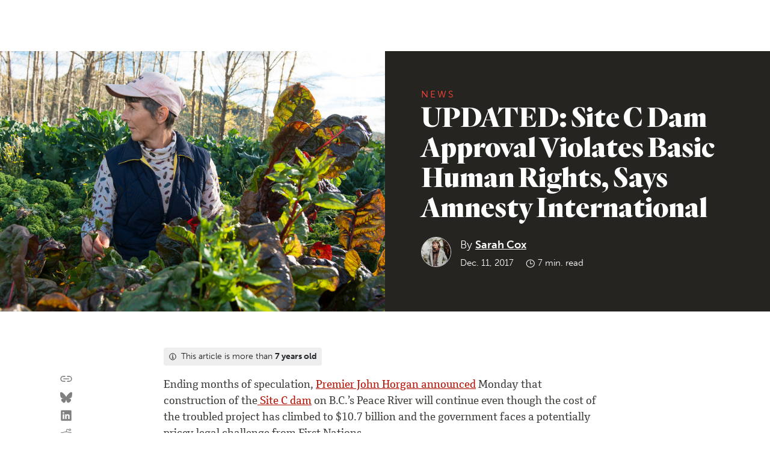

--- FILE ---
content_type: text/html; charset=UTF-8
request_url: https://thenarwhal.ca/breaking-site-c-dam-approval-violates-basic-human-rights-says-amnesty-international/
body_size: 32069
content:
<!DOCTYPE html>
    <html lang="en" prefix="og: https://ogp.me/ns#">
    <head>
<title>UPDATED: Site C Dam Approval Violates Basic Human Rights, Says Amnesty International | The Narwhal</title>
<link crossorigin data-rocket-preconnect href="https://www.gstatic.com" rel="preconnect">
<link crossorigin data-rocket-preconnect href="https://www.googletagmanager.com" rel="preconnect">
<link crossorigin data-rocket-preconnect href="https://cdn.jsdelivr.net" rel="preconnect">
<link crossorigin data-rocket-preconnect href="https://use.typekit.net" rel="preconnect">
<link crossorigin data-rocket-preconnect href="https://https-thenarwhal-ca.disqus.com" rel="preconnect">
<link crossorigin data-rocket-preconnect href="https://cdnjs.cloudflare.com" rel="preconnect">
<link crossorigin data-rocket-preconnect href="https://www.google.com" rel="preconnect"><link rel="preload" data-rocket-preload as="image" href="https://thenarwhal.ca/wp-content/uploads/2018/04/Arlene-Boon-Site-C-Dam-Violates-Human-Rights.png" imagesrcset="https://thenarwhal.ca/wp-content/uploads/2018/04/Arlene-Boon-Site-C-Dam-Violates-Human-Rights.png 2200w, 
                                     https://thenarwhal.ca/wp-content/uploads/2018/04/Arlene-Boon-Site-C-Dam-Violates-Human-Rights.png 1400w,
                                     https://thenarwhal.ca/wp-content/uploads/2018/04/Arlene-Boon-Site-C-Dam-Violates-Human-Rights.png 1024w, 
                                     https://thenarwhal.ca/wp-content/uploads/2018/04/Arlene-Boon-Site-C-Dam-Violates-Human-Rights-450x300.png 450w" imagesizes="(max-width: 600px) 450px, (max-width: 1200px) 1024px, 100vw" fetchpriority="high">
    <meta charset="utf-8">
    <meta name="viewport" content="width=device-width, initial-scale=1, shrink-to-fit=no">
    <meta name="pocket-site-verification" content="5234c00541a5cf2b802e39c061b1ab" />
    <meta name="google-site-verification" content="bPlo2IK6-w7CFu0zIkbw8eMd6bDaFbsQLG81DtfVkik" />
    	<style>img:is([sizes="auto" i], [sizes^="auto," i]) { contain-intrinsic-size: 3000px 1500px }</style>
	
<!-- Search Engine Optimization by Rank Math PRO - https://rankmath.com/ -->
<meta name="description" content="Ending months of speculation, Premier John Horgan announced Monday that construction of the Site C dam on B.C.&rsquo;s Peace River will continue even though"/>
<meta name="robots" content="follow, index, max-snippet:-1, max-video-preview:-1, max-image-preview:large"/>
<link rel="canonical" href="https://thenarwhal.ca/breaking-site-c-dam-approval-violates-basic-human-rights-says-amnesty-international/" />
<meta property="og:locale" content="en_US" />
<meta property="og:type" content="article" />
<meta property="og:title" content="UPDATED: Site C Dam Approval Violates Basic Human Rights, Says Amnesty International | The Narwhal" />
<meta property="og:description" content="Ending months of speculation, Premier John Horgan announced Monday that construction of the Site C dam on B.C.&rsquo;s Peace River will continue even though" />
<meta property="og:url" content="https://thenarwhal.ca/breaking-site-c-dam-approval-violates-basic-human-rights-says-amnesty-international/" />
<meta property="og:site_name" content="The Narwhal" />
<meta property="article:publisher" content="https://www.facebook.com/thenarwhalca/" />
<meta property="article:tag" content="Amnesty International" />
<meta property="article:tag" content="Canada" />
<meta property="article:tag" content="first nations" />
<meta property="article:tag" content="Human Rights" />
<meta property="article:tag" content="News" />
<meta property="article:tag" content="Site C" />
<meta property="article:tag" content="Site C approved" />
<meta property="article:tag" content="Site C dam" />
<meta property="article:section" content="News" />
<meta property="og:image" content="https://thenarwhal.ca/wp-content/uploads/2018/04/Arlene-Boon-Site-C-Dam-Violates-Human-Rights.png" />
<meta property="og:image:secure_url" content="https://thenarwhal.ca/wp-content/uploads/2018/04/Arlene-Boon-Site-C-Dam-Violates-Human-Rights.png" />
<meta property="og:image:width" content="826" />
<meta property="og:image:height" content="551" />
<meta property="og:image:alt" content="UPDATED: Site C Dam Approval Violates Basic Human Rights, Says Amnesty International" />
<meta property="og:image:type" content="image/png" />
<meta property="article:published_time" content="2017-12-11T22:34:22-08:00" />
<meta name="twitter:card" content="summary_large_image" />
<meta name="twitter:title" content="UPDATED: Site C Dam Approval Violates Basic Human Rights, Says Amnesty International | The Narwhal" />
<meta name="twitter:description" content="Ending months of speculation, Premier John Horgan announced Monday that construction of the Site C dam on B.C.&rsquo;s Peace River will continue even though" />
<meta name="twitter:site" content="@thenarwhalca" />
<meta name="twitter:creator" content="@sarahcox_bc" />
<meta name="twitter:image" content="https://thenarwhal.ca/wp-content/uploads/2018/04/Arlene-Boon-Site-C-Dam-Violates-Human-Rights.png" />
<meta name="twitter:label1" content="Written by" />
<meta name="twitter:data1" content="Sarah Cox" />
<meta name="twitter:label2" content="Time to read" />
<meta name="twitter:data2" content="7 minutes" />
<script type="application/ld+json" class="rank-math-schema-pro">{"@context":"https://schema.org","@graph":[{"@type":"Organization","@id":"https://thenarwhal.ca/#organization","name":"The Narwhal","sameAs":["https://www.facebook.com/thenarwhalca/","https://twitter.com/thenarwhalca","https://flipboard.com/@TheNarwhal","https://apple.news/TJxp7WzTaTcS_C-H79ka_CQ","https://www.linkedin.com/company/the-narwhal/","https://en.wikipedia.org/wiki/The_Narwhal"]},{"@type":"WebSite","@id":"https://thenarwhal.ca/#website","url":"https://thenarwhal.ca","name":"The Narwhal","publisher":{"@id":"https://thenarwhal.ca/#organization"},"inLanguage":"en-US"},{"@type":"ImageObject","@id":"https://thenarwhal.ca/wp-content/uploads/2018/04/Arlene-Boon-Site-C-Dam-Violates-Human-Rights.png","url":"https://thenarwhal.ca/wp-content/uploads/2018/04/Arlene-Boon-Site-C-Dam-Violates-Human-Rights.png","width":"826","height":"551","inLanguage":"en-US"},{"@type":"WebPage","@id":"https://thenarwhal.ca/breaking-site-c-dam-approval-violates-basic-human-rights-says-amnesty-international/#webpage","url":"https://thenarwhal.ca/breaking-site-c-dam-approval-violates-basic-human-rights-says-amnesty-international/","name":"UPDATED: Site C Dam Approval Violates Basic Human Rights, Says Amnesty International | The Narwhal","datePublished":"2017-12-11T22:34:22-08:00","dateModified":"2017-12-11T22:34:22-08:00","isPartOf":{"@id":"https://thenarwhal.ca/#website"},"primaryImageOfPage":{"@id":"https://thenarwhal.ca/wp-content/uploads/2018/04/Arlene-Boon-Site-C-Dam-Violates-Human-Rights.png"},"inLanguage":"en-US"},{"@type":"Person","@id":"https://thenarwhal.ca/author/sarah-cox/","name":"Sarah Cox","description":"Sarah Cox is an award-winning journalist and author based in Victoria, B.C. She has been covering energy and environmental politics for The Narwhal since 2016. In 2002, Sarah won the Environmental and Climate Change Award given out by the Science Media Centre of Canada and the Canadian Association of Journalists. In 2021, Sarah\u2019s investigative reporting on the Site C dam won the World Press Freedom Prize and the Canadian Journalism Foundation\u2019s Jackman Award for excellence in journalism. She shared a 2021 Gold Digital Publishing Award with her colleagues at The Narwhal for the series Carbon Cache and is also the recipient of two Western Magazine Awards. Sarah is the author of the 2018 book Breaching the Peace: The Site C Dam and a Valley\u2019s Stand Against Big Hydro. The book won a B.C. Book Prize and was a finalist for the Shaughnessy Cohen Prize for Political Writing and the George Ryga Award for Social Awareness in Literature. Sarah has a MA in political science from York University, where she studied comparative politics and economic development. When she\u2019s not writing for The Narwhal you can find her enjoying nature with a pack on her back or a paddle in her hands.","url":"https://thenarwhal.ca/author/sarah-cox/","image":{"@type":"ImageObject","@id":"https://thenarwhal.ca/wp-content/uploads/2021/04/Sarah-Cox-B.C.-Investigative-Reporter-The-Narwhal-160x160.png","url":"https://thenarwhal.ca/wp-content/uploads/2021/04/Sarah-Cox-B.C.-Investigative-Reporter-The-Narwhal-160x160.png","caption":"Sarah Cox","inLanguage":"en-US"}},{"@type":"NewsArticle","headline":"UPDATED: Site C Dam Approval Violates Basic Human Rights, Says Amnesty International | The Narwhal","datePublished":"2017-12-11T22:34:22-08:00","dateModified":"2017-12-11T22:34:22-08:00","articleSection":"News","author":{"@id":"https://thenarwhal.ca/author/sarah-cox/","name":"Sarah Cox"},"publisher":{"@id":"https://thenarwhal.ca/#organization"},"description":"Ending months of speculation, Premier John Horgan announced Monday that construction of the Site C dam on B.C.&rsquo;s Peace River will continue even though","copyrightYear":"2017","copyrightHolder":{"@id":"https://thenarwhal.ca/#organization"},"name":"UPDATED: Site C Dam Approval Violates Basic Human Rights, Says Amnesty International | The Narwhal","@id":"https://thenarwhal.ca/breaking-site-c-dam-approval-violates-basic-human-rights-says-amnesty-international/#richSnippet","isPartOf":{"@id":"https://thenarwhal.ca/breaking-site-c-dam-approval-violates-basic-human-rights-says-amnesty-international/#webpage"},"image":{"@id":"https://thenarwhal.ca/wp-content/uploads/2018/04/Arlene-Boon-Site-C-Dam-Violates-Human-Rights.png"},"inLanguage":"en-US","mainEntityOfPage":{"@id":"https://thenarwhal.ca/breaking-site-c-dam-approval-violates-basic-human-rights-says-amnesty-international/#webpage"}}]}</script>
<!-- /Rank Math WordPress SEO plugin -->

<link rel='dns-prefetch' href='//cdn.jsdelivr.net' />
<link rel='dns-prefetch' href='//use.typekit.net' />
<link rel='dns-prefetch' href='//www.googletagmanager.com' />
<link rel="alternate" type="application/rss+xml" title="The Narwhal &raquo; UPDATED: Site C Dam Approval Violates Basic Human Rights, Says Amnesty International Comments Feed" href="https://thenarwhal.ca/breaking-site-c-dam-approval-violates-basic-human-rights-says-amnesty-international/feed/" />
<style type="text/css">.brave_popup{display:none}</style><script data-no-optimize="1"> var brave_popup_data = {}; var bravepop_emailValidation=false; var brave_popup_videos = {};  var brave_popup_formData = {};var brave_popup_adminUser = false; var brave_popup_pageInfo = {"type":"single","pageID":3958,"singleType":"post"};  var bravepop_emailSuggestions={};</script><style id='wp-emoji-styles-inline-css' type='text/css'>

	img.wp-smiley, img.emoji {
		display: inline !important;
		border: none !important;
		box-shadow: none !important;
		height: 1em !important;
		width: 1em !important;
		margin: 0 0.07em !important;
		vertical-align: -0.1em !important;
		background: none !important;
		padding: 0 !important;
	}
</style>
<link rel='stylesheet' id='wp-block-library-css' href='https://thenarwhal.ca/wp-includes/css/dist/block-library/style.min.css?ver=6.8.3' type='text/css' media='all' />
<style id='classic-theme-styles-inline-css' type='text/css'>
/*! This file is auto-generated */
.wp-block-button__link{color:#fff;background-color:#32373c;border-radius:9999px;box-shadow:none;text-decoration:none;padding:calc(.667em + 2px) calc(1.333em + 2px);font-size:1.125em}.wp-block-file__button{background:#32373c;color:#fff;text-decoration:none}
</style>
<style id='global-styles-inline-css' type='text/css'>
:root{--wp--preset--aspect-ratio--square: 1;--wp--preset--aspect-ratio--4-3: 4/3;--wp--preset--aspect-ratio--3-4: 3/4;--wp--preset--aspect-ratio--3-2: 3/2;--wp--preset--aspect-ratio--2-3: 2/3;--wp--preset--aspect-ratio--16-9: 16/9;--wp--preset--aspect-ratio--9-16: 9/16;--wp--preset--color--black: #212529;--wp--preset--color--cyan-bluish-gray: #abb8c3;--wp--preset--color--white: #FFFFFF;--wp--preset--color--pale-pink: #f78da7;--wp--preset--color--vivid-red: #cf2e2e;--wp--preset--color--luminous-vivid-orange: #ff6900;--wp--preset--color--luminous-vivid-amber: #fcb900;--wp--preset--color--light-green-cyan: #7bdcb5;--wp--preset--color--vivid-green-cyan: #00d084;--wp--preset--color--pale-cyan-blue: #8ed1fc;--wp--preset--color--vivid-cyan-blue: #0693e3;--wp--preset--color--vivid-purple: #9b51e0;--wp--preset--color--narwhal-grey: #403C39;--wp--preset--color--light-grey: #EDEDED;--wp--preset--color--narwhal-red: #FC4237;--wp--preset--color--dark-red: #A80B00;--wp--preset--color--peachy: #C65E47;--wp--preset--color--light-green: #519153;--wp--preset--color--dark-teal: #255456;--wp--preset--color--light-blue: #7ACCCC;--wp--preset--color--yellow: #C4BE49;--wp--preset--color--purple: #724F7F;--wp--preset--gradient--vivid-cyan-blue-to-vivid-purple: linear-gradient(135deg,rgba(6,147,227,1) 0%,rgb(155,81,224) 100%);--wp--preset--gradient--light-green-cyan-to-vivid-green-cyan: linear-gradient(135deg,rgb(122,220,180) 0%,rgb(0,208,130) 100%);--wp--preset--gradient--luminous-vivid-amber-to-luminous-vivid-orange: linear-gradient(135deg,rgba(252,185,0,1) 0%,rgba(255,105,0,1) 100%);--wp--preset--gradient--luminous-vivid-orange-to-vivid-red: linear-gradient(135deg,rgba(255,105,0,1) 0%,rgb(207,46,46) 100%);--wp--preset--gradient--very-light-gray-to-cyan-bluish-gray: linear-gradient(135deg,rgb(238,238,238) 0%,rgb(169,184,195) 100%);--wp--preset--gradient--cool-to-warm-spectrum: linear-gradient(135deg,rgb(74,234,220) 0%,rgb(151,120,209) 20%,rgb(207,42,186) 40%,rgb(238,44,130) 60%,rgb(251,105,98) 80%,rgb(254,248,76) 100%);--wp--preset--gradient--blush-light-purple: linear-gradient(135deg,rgb(255,206,236) 0%,rgb(152,150,240) 100%);--wp--preset--gradient--blush-bordeaux: linear-gradient(135deg,rgb(254,205,165) 0%,rgb(254,45,45) 50%,rgb(107,0,62) 100%);--wp--preset--gradient--luminous-dusk: linear-gradient(135deg,rgb(255,203,112) 0%,rgb(199,81,192) 50%,rgb(65,88,208) 100%);--wp--preset--gradient--pale-ocean: linear-gradient(135deg,rgb(255,245,203) 0%,rgb(182,227,212) 50%,rgb(51,167,181) 100%);--wp--preset--gradient--electric-grass: linear-gradient(135deg,rgb(202,248,128) 0%,rgb(113,206,126) 100%);--wp--preset--gradient--midnight: linear-gradient(135deg,rgb(2,3,129) 0%,rgb(40,116,252) 100%);--wp--preset--font-size--small: 13px;--wp--preset--font-size--medium: 20px;--wp--preset--font-size--large: 36px;--wp--preset--font-size--x-large: 42px;--wp--preset--spacing--20: 0.44rem;--wp--preset--spacing--30: 0.67rem;--wp--preset--spacing--40: 1rem;--wp--preset--spacing--50: 1.5rem;--wp--preset--spacing--60: 2.25rem;--wp--preset--spacing--70: 3.38rem;--wp--preset--spacing--80: 5.06rem;--wp--preset--shadow--natural: 6px 6px 9px rgba(0, 0, 0, 0.2);--wp--preset--shadow--deep: 12px 12px 50px rgba(0, 0, 0, 0.4);--wp--preset--shadow--sharp: 6px 6px 0px rgba(0, 0, 0, 0.2);--wp--preset--shadow--outlined: 6px 6px 0px -3px rgba(255, 255, 255, 1), 6px 6px rgba(0, 0, 0, 1);--wp--preset--shadow--crisp: 6px 6px 0px rgba(0, 0, 0, 1);}:where(.is-layout-flex){gap: 0.5em;}:where(.is-layout-grid){gap: 0.5em;}body .is-layout-flex{display: flex;}.is-layout-flex{flex-wrap: wrap;align-items: center;}.is-layout-flex > :is(*, div){margin: 0;}body .is-layout-grid{display: grid;}.is-layout-grid > :is(*, div){margin: 0;}:where(.wp-block-columns.is-layout-flex){gap: 2em;}:where(.wp-block-columns.is-layout-grid){gap: 2em;}:where(.wp-block-post-template.is-layout-flex){gap: 1.25em;}:where(.wp-block-post-template.is-layout-grid){gap: 1.25em;}.has-black-color{color: var(--wp--preset--color--black) !important;}.has-cyan-bluish-gray-color{color: var(--wp--preset--color--cyan-bluish-gray) !important;}.has-white-color{color: var(--wp--preset--color--white) !important;}.has-pale-pink-color{color: var(--wp--preset--color--pale-pink) !important;}.has-vivid-red-color{color: var(--wp--preset--color--vivid-red) !important;}.has-luminous-vivid-orange-color{color: var(--wp--preset--color--luminous-vivid-orange) !important;}.has-luminous-vivid-amber-color{color: var(--wp--preset--color--luminous-vivid-amber) !important;}.has-light-green-cyan-color{color: var(--wp--preset--color--light-green-cyan) !important;}.has-vivid-green-cyan-color{color: var(--wp--preset--color--vivid-green-cyan) !important;}.has-pale-cyan-blue-color{color: var(--wp--preset--color--pale-cyan-blue) !important;}.has-vivid-cyan-blue-color{color: var(--wp--preset--color--vivid-cyan-blue) !important;}.has-vivid-purple-color{color: var(--wp--preset--color--vivid-purple) !important;}.has-black-background-color{background-color: var(--wp--preset--color--black) !important;}.has-cyan-bluish-gray-background-color{background-color: var(--wp--preset--color--cyan-bluish-gray) !important;}.has-white-background-color{background-color: var(--wp--preset--color--white) !important;}.has-pale-pink-background-color{background-color: var(--wp--preset--color--pale-pink) !important;}.has-vivid-red-background-color{background-color: var(--wp--preset--color--vivid-red) !important;}.has-luminous-vivid-orange-background-color{background-color: var(--wp--preset--color--luminous-vivid-orange) !important;}.has-luminous-vivid-amber-background-color{background-color: var(--wp--preset--color--luminous-vivid-amber) !important;}.has-light-green-cyan-background-color{background-color: var(--wp--preset--color--light-green-cyan) !important;}.has-vivid-green-cyan-background-color{background-color: var(--wp--preset--color--vivid-green-cyan) !important;}.has-pale-cyan-blue-background-color{background-color: var(--wp--preset--color--pale-cyan-blue) !important;}.has-vivid-cyan-blue-background-color{background-color: var(--wp--preset--color--vivid-cyan-blue) !important;}.has-vivid-purple-background-color{background-color: var(--wp--preset--color--vivid-purple) !important;}.has-black-border-color{border-color: var(--wp--preset--color--black) !important;}.has-cyan-bluish-gray-border-color{border-color: var(--wp--preset--color--cyan-bluish-gray) !important;}.has-white-border-color{border-color: var(--wp--preset--color--white) !important;}.has-pale-pink-border-color{border-color: var(--wp--preset--color--pale-pink) !important;}.has-vivid-red-border-color{border-color: var(--wp--preset--color--vivid-red) !important;}.has-luminous-vivid-orange-border-color{border-color: var(--wp--preset--color--luminous-vivid-orange) !important;}.has-luminous-vivid-amber-border-color{border-color: var(--wp--preset--color--luminous-vivid-amber) !important;}.has-light-green-cyan-border-color{border-color: var(--wp--preset--color--light-green-cyan) !important;}.has-vivid-green-cyan-border-color{border-color: var(--wp--preset--color--vivid-green-cyan) !important;}.has-pale-cyan-blue-border-color{border-color: var(--wp--preset--color--pale-cyan-blue) !important;}.has-vivid-cyan-blue-border-color{border-color: var(--wp--preset--color--vivid-cyan-blue) !important;}.has-vivid-purple-border-color{border-color: var(--wp--preset--color--vivid-purple) !important;}.has-vivid-cyan-blue-to-vivid-purple-gradient-background{background: var(--wp--preset--gradient--vivid-cyan-blue-to-vivid-purple) !important;}.has-light-green-cyan-to-vivid-green-cyan-gradient-background{background: var(--wp--preset--gradient--light-green-cyan-to-vivid-green-cyan) !important;}.has-luminous-vivid-amber-to-luminous-vivid-orange-gradient-background{background: var(--wp--preset--gradient--luminous-vivid-amber-to-luminous-vivid-orange) !important;}.has-luminous-vivid-orange-to-vivid-red-gradient-background{background: var(--wp--preset--gradient--luminous-vivid-orange-to-vivid-red) !important;}.has-very-light-gray-to-cyan-bluish-gray-gradient-background{background: var(--wp--preset--gradient--very-light-gray-to-cyan-bluish-gray) !important;}.has-cool-to-warm-spectrum-gradient-background{background: var(--wp--preset--gradient--cool-to-warm-spectrum) !important;}.has-blush-light-purple-gradient-background{background: var(--wp--preset--gradient--blush-light-purple) !important;}.has-blush-bordeaux-gradient-background{background: var(--wp--preset--gradient--blush-bordeaux) !important;}.has-luminous-dusk-gradient-background{background: var(--wp--preset--gradient--luminous-dusk) !important;}.has-pale-ocean-gradient-background{background: var(--wp--preset--gradient--pale-ocean) !important;}.has-electric-grass-gradient-background{background: var(--wp--preset--gradient--electric-grass) !important;}.has-midnight-gradient-background{background: var(--wp--preset--gradient--midnight) !important;}.has-small-font-size{font-size: var(--wp--preset--font-size--small) !important;}.has-medium-font-size{font-size: var(--wp--preset--font-size--medium) !important;}.has-large-font-size{font-size: var(--wp--preset--font-size--large) !important;}.has-x-large-font-size{font-size: var(--wp--preset--font-size--x-large) !important;}
:where(.wp-block-post-template.is-layout-flex){gap: 1.25em;}:where(.wp-block-post-template.is-layout-grid){gap: 1.25em;}
:where(.wp-block-columns.is-layout-flex){gap: 2em;}:where(.wp-block-columns.is-layout-grid){gap: 2em;}
:root :where(.wp-block-pullquote){font-size: 1.5em;line-height: 1.6;}
</style>
<link rel='stylesheet' id='dashicons-css' href='https://thenarwhal.ca/wp-includes/css/dashicons.min.css?ver=6.8.3' type='text/css' media='all' />
<link rel='stylesheet' id='ppress-frontend-css' href='https://thenarwhal.ca/wp-content/plugins/wp-user-avatar/assets/css/frontend.min.css?ver=4.16.7' type='text/css' media='all' />
<link rel='stylesheet' id='ppress-flatpickr-css' href='https://thenarwhal.ca/wp-content/plugins/wp-user-avatar/assets/flatpickr/flatpickr.min.css?ver=4.16.7' type='text/css' media='all' />
<link rel='stylesheet' id='ppress-select2-css' href='https://thenarwhal.ca/wp-content/plugins/wp-user-avatar/assets/select2/select2.min.css?ver=6.8.3' type='text/css' media='all' />
<link rel='stylesheet' id='bootstrap-css' href='https://cdn.jsdelivr.net/npm/bootstrap@5.3.7/dist/css/bootstrap.min.css?ver=5.3.7' type='text/css' media='all' />
<link rel='stylesheet' id='swiper-css' href='https://cdn.jsdelivr.net/npm/swiper@11/swiper-bundle.min.css' type='text/css' media='all' />
<link rel='stylesheet' id='adobe-fonts-css' href='https://use.typekit.net/zud3cvn.css' type='text/css' media='all' />
<link rel='stylesheet' id='the-narwhal-main-css-css' href='https://thenarwhal.ca/wp-content/themes/the-narwhal/assets/css/main.css?ver=1760117299' type='text/css' media='all' />
<script type="text/javascript" src="https://thenarwhal.ca/wp-includes/js/jquery/jquery.min.js?ver=3.7.1" id="jquery-core-js"></script>
<script type="text/javascript" src="https://thenarwhal.ca/wp-includes/js/jquery/jquery-migrate.min.js?ver=3.4.1" id="jquery-migrate-js"></script>
<script type="text/javascript" src="https://thenarwhal.ca/wp-content/plugins/wp-user-avatar/assets/flatpickr/flatpickr.min.js?ver=4.16.7" id="ppress-flatpickr-js"></script>
<script type="text/javascript" src="https://thenarwhal.ca/wp-content/plugins/wp-user-avatar/assets/select2/select2.min.js?ver=4.16.7" id="ppress-select2-js"></script>
<link rel="https://api.w.org/" href="https://thenarwhal.ca/wp-json/" /><link rel="alternate" title="JSON" type="application/json" href="https://thenarwhal.ca/wp-json/wp/v2/posts/3958" /><link rel="EditURI" type="application/rsd+xml" title="RSD" href="https://thenarwhal.ca/xmlrpc.php?rsd" />
<meta name="generator" content="WordPress 6.8.3" />
<link rel='shortlink' href='https://thenarwhal.ca/?p=3958' />
<link rel="alternate" title="oEmbed (JSON)" type="application/json+oembed" href="https://thenarwhal.ca/wp-json/oembed/1.0/embed?url=https%3A%2F%2Fthenarwhal.ca%2Fbreaking-site-c-dam-approval-violates-basic-human-rights-says-amnesty-international%2F" />
<link rel="alternate" title="oEmbed (XML)" type="text/xml+oembed" href="https://thenarwhal.ca/wp-json/oembed/1.0/embed?url=https%3A%2F%2Fthenarwhal.ca%2Fbreaking-site-c-dam-approval-violates-basic-human-rights-says-amnesty-international%2F&#038;format=xml" />
<meta name="generator" content="Site Kit by Google 1.165.0" />
<!-- Google Tag Manager snippet added by Site Kit -->
<script type="text/javascript">
/* <![CDATA[ */

			( function( w, d, s, l, i ) {
				w[l] = w[l] || [];
				w[l].push( {'gtm.start': new Date().getTime(), event: 'gtm.js'} );
				var f = d.getElementsByTagName( s )[0],
					j = d.createElement( s ), dl = l != 'dataLayer' ? '&l=' + l : '';
				j.async = true;
				j.src = 'https://www.googletagmanager.com/gtm.js?id=' + i + dl;
				f.parentNode.insertBefore( j, f );
			} )( window, document, 'script', 'dataLayer', 'GTM-TC7NMVT' );
			
/* ]]> */
</script>

<!-- End Google Tag Manager snippet added by Site Kit -->
<link rel="icon" href="https://thenarwhal.ca/wp-content/uploads/2025/09/cropped-Narwhal-logo-circle-600x600-1-32x32.png" sizes="32x32" />
<link rel="icon" href="https://thenarwhal.ca/wp-content/uploads/2025/09/cropped-Narwhal-logo-circle-600x600-1-192x192.png" sizes="192x192" />
<link rel="apple-touch-icon" href="https://thenarwhal.ca/wp-content/uploads/2025/09/cropped-Narwhal-logo-circle-600x600-1-180x180.png" />
<meta name="msapplication-TileImage" content="https://thenarwhal.ca/wp-content/uploads/2025/09/cropped-Narwhal-logo-circle-600x600-1-270x270.png" />
		<style type="text/css" id="wp-custom-css">
			.trending__loadmore {
	border-radius: 0;
}

.mcnShareBlock {
	display: none;
}

.special-projects .wp-block-media-text__content {
	max-width: none !important;
}

.special-projects p a {
	text-decoration: underline;
}

.podcast-player, .powerpress_player, .powerpress_links {
    display: none;
}

.podcast__cover {
   height: auto !important;
}

.single-topics #comments__btn {
	display: none;
}

.postid-146347 table p, .postid-146347 table td {
	font-size: 18px !important;
	font-family: "cordale",Times,Georgia,Garamond,serif !important;
}

.home .wp-block-media-text {
	max-width: 1300px;
	margin: 0 auto 3rem;
}

.home .wp-block-media-text a:hover, .home .wp-block-media-text a:focus {
	text-decoration: underline;
} 

.home .article-card__container + .divider {
	display: none;
}

.about-gallery .text-box .btn {
	  font-family: "museo-sans",Tahoma,sans-serif !important;
}

figure.benzene img {
	background: #24241f;
}

figure.vertical {
	width: 100%;
  margin: 2rem auto 1rem !important;
  max-width: 430px;
}

#menu__open img, #menu__close img, #copy-url__btn img {
	pointer-events: none;
}

ul.timeline {
    list-style-type: none;
    position: relative;
}
ul.timeline:before {
    content: ' ';
    background: #d4d9df;
    display: inline-block;
    position: absolute;
    left: 29px;
    width: 2px;
    height: 100%;
    z-index: 400;
}
ul.timeline > li {
    margin: 20px 0;
    padding-left: 20px;
}
ul.timeline > li:before {
    content: ' ';
    background: white;
    display: inline-block;
    position: absolute;
    border-radius: 50%;
    border: 3px solid #22c0e8;
    left: 20px;
    width: 20px;
    height: 20px;
    z-index: 400;
}

aside.timeline {
	border-radius: 0.3rem;
	border: 1px solid;
	padding: 1rem;
}
aside.timeline h2 {
	margin-top: 0;
}
aside.timeline ul {
	list-style-type: none;
	position: relative;
	padding-left: 1rem;
}
aside.timeline ul:before {
	content: '';
	background: black;
	display: inline-block;
	position: absolute;
	left: 12px;
	width: 2px;
	height: 100%;
	z-index: 1;
}
aside.timeline ul > li {
	margin: 1rem 0;
	padding-left: 20px;
}
aside.timeline ul > li:before {
	content: '';
	background: white;
	display: inline-block;
	position: absolute;
	border-radius: 50%;
	border: 3px solid #b30f00;
	left: 3px;
	width: 20px;
	height: 20px;
	z-index: 2;
}
aside.timeline ul > li span {
	font-weight: 700;
	display: inline-block;
	margin-right: 0.5rem;
font-family: "museo-sans",Tahoma,sans-serif;
}

.postid-143376 .intro__banner-img {
	object-position: center left;
}

p.article__authors {
	margin-bottom: 0;
}

.boxed-author__avatar a {
	display: flex;
}

.boxed-author__avatar a img {
	object-fit: cover;
}

@media (min-width: 992px) {
	.home .wp-block-media-text .wp-block-media-text__content {
		padding: 1.5rem;
	}
}		</style>
		<noscript><style id="rocket-lazyload-nojs-css">.rll-youtube-player, [data-lazy-src]{display:none !important;}</style></noscript>     
    <meta name="generator" content="WP Rocket 3.20.0.3" data-wpr-features="wpr_lazyload_images wpr_preconnect_external_domains wpr_oci wpr_desktop" /></head>

        <body class="wp-singular post-template-default single single-post postid-3958 single-format-standard wp-theme-the-narwhal news" >


<nav id="topNav" class="navbar navbar__narwhal fixed-top  ">
    <div class="navbar__block">
        <button class="uxc navbar__menu p-0 border-0 bg-transparent " aria-haspopup="true" aria-expanded="false" aria-controls="popup-menu" aria-label="Menu" id="menu__open">
            <img src="https://thenarwhal.ca/wp-content/themes/the-narwhal/assets/img/wave-light.svg" alt="" aria-hidden="true" />
        </button>
    </div>

    <a class="narwhal-logo-wrapper uxc" href="https://thenarwhal.ca" id="navbar__logo">
        <img class="navbar-brand " src="https://thenarwhal.ca/wp-content/themes/the-narwhal/assets/img/narwhal-logo-light.svg" alt="The Narwhal Logo"/>
    </a>
    <div class="navbar__block navbar__donate">
        <a class="uxc navbar__donate__button" href="https://give.thenarwhal.ca/member/?campaign=701JQ000012p7yjYAA&utm_source=site-main&utm_medium=bar-top" target="_blank" id="become-narwhal"><img class="donate-narwhal" src="https://thenarwhal.ca/wp-content/themes/the-narwhal/assets/img/donate-narwhal.svg" alt="The Narwhal Donate icon"/>Become a Narwhal</a>
    </div>
</nav>


<div class="popup-menu menu-hide" role="menu" id="popup-menu">
    <button class="popup-menu__close btn p-0 bg-transparent uxc" aria-label="Close Menu" id="menu__close">
        <img width="36" height="36" src="data:image/svg+xml,%3Csvg%20xmlns='http://www.w3.org/2000/svg'%20viewBox='0%200%2036%2036'%3E%3C/svg%3E" aria-hidden="true" data-lazy-src="https://thenarwhal.ca/wp-content/themes/the-narwhal/assets/icons/close-outline.svg" /><noscript><img width="36" height="36" src="https://thenarwhal.ca/wp-content/themes/the-narwhal/assets/icons/close-outline.svg" aria-hidden="true" /></noscript>
    </button>
    <div class="popup-menu__container">
        <div class="row">
            <div class="col-12 col-md-6 col-lg-4 popup-menu__section popup-menu--border">
                <h2>Explore</h2>
                <div class="popup-menu__column">

                    <div class="menu-top-menu-container"><ul id="menu-top-menu" class="popup-menu__links"><li id="menu-item-4225" class="popup-menu__menu-item menu-item menu-item-type-taxonomy menu-item-object-category current-post-ancestor current-menu-parent current-post-parent menu-item-4225"><a href="https://thenarwhal.ca/category/news/">News</a></li>
<li id="menu-item-4227" class="popup-menu__menu-item menu-item menu-item-type-taxonomy menu-item-object-category menu-item-4227"><a href="https://thenarwhal.ca/category/in-depth/">In-Depth</a></li>
<li id="menu-item-4229" class="popup-menu__menu-item menu-item menu-item-type-taxonomy menu-item-object-category menu-item-4229"><a href="https://thenarwhal.ca/category/explainer/">Explainers</a></li>
<li id="menu-item-4230" class="popup-menu__menu-item menu-item menu-item-type-taxonomy menu-item-object-category menu-item-4230"><a href="https://thenarwhal.ca/category/investigation/">Investigations</a></li>
<li id="menu-item-10843" class="menu-item menu-item-type-taxonomy menu-item-object-category menu-item-10843"><a href="https://thenarwhal.ca/category/on-the-ground/">On the ground</a></li>
<li id="menu-item-4231" class="popup-menu__menu-item menu-item menu-item-type-taxonomy menu-item-object-category menu-item-4231"><a href="https://thenarwhal.ca/category/photo-essay/">Photo Essays</a></li>
<li id="menu-item-4226" class="popup-menu__menu-item menu-item menu-item-type-taxonomy menu-item-object-category menu-item-4226"><a href="https://thenarwhal.ca/category/opinion/">Opinion</a></li>
<li id="menu-item-34007" class="menu-item menu-item-type-taxonomy menu-item-object-category menu-item-34007"><a href="https://thenarwhal.ca/category/analysis/">Analysis</a></li>
<li id="menu-item-130383" class="menu-item menu-item-type-taxonomy menu-item-object-category menu-item-130383"><a href="https://thenarwhal.ca/category/moose-questionnaire/">The Moose</a></li>
<li id="menu-item-139950" class="menu-item menu-item-type-taxonomy menu-item-object-category menu-item-139950"><a href="https://thenarwhal.ca/category/video/">Video</a></li>
<li id="menu-item-11566" class="menu-item menu-item-type-taxonomy menu-item-object-category menu-item-11566"><a href="https://thenarwhal.ca/category/profiles/">Profiles</a></li>
<li id="menu-item-23754" class="menu-item menu-item-type-post_type menu-item-object-page menu-item-23754"><a href="https://thenarwhal.ca/newsletter/">Newsletter</a></li>
<li id="menu-item-42513" class="menu-item menu-item-type-taxonomy menu-item-object-category menu-item-42513"><a href="https://thenarwhal.ca/category/inside-the-narwhal/">Inside The Narwhal</a></li>
</ul></div>
                </div>
                <div class="search__box">
                <form action="/" method="get">
                     <input type="text" class="search__input" name="s" id="search" aria-label="Search" value="" />
                </form>
</div>
            </div>
            <div class="col-12 col-md-6 col-lg-8 popup-menu__section">
                <h2>Trending Topics</h2>
                <div class="popup-menu__column--trending">
                    <div class="menu-topics-container"><ul id="menu-topics" class="popup-menu__links"><li id="menu-item-5882" class="menu-item menu-item-type-post_type menu-item-object-topics menu-item-5882"><a href="https://thenarwhal.ca/topics/arctic/">Arctic</a></li>
<li id="menu-item-133088" class="menu-item menu-item-type-custom menu-item-object-custom menu-item-133088"><a href="https://thenarwhal.ca/topics/canada-us-relations/">Canada-U.S. Relations</a></li>
<li id="menu-item-118908" class="menu-item menu-item-type-custom menu-item-object-custom menu-item-118908"><a href="https://thenarwhal.ca/topics/carbon-tax-canada/">Carbon Tax</a></li>
<li id="menu-item-4933" class="menu-item menu-item-type-post_type menu-item-object-topics menu-item-4933"><a href="https://thenarwhal.ca/topics/climate-change-canada/">Climate Change</a></li>
<li id="menu-item-4934" class="menu-item menu-item-type-post_type menu-item-object-topics menu-item-4934"><a href="https://thenarwhal.ca/topics/coal/">Coal</a></li>
<li id="menu-item-4935" class="menu-item menu-item-type-post_type menu-item-object-topics menu-item-4935"><a href="https://thenarwhal.ca/topics/corporate-influence/">Corporate Influence</a></li>
<li id="menu-item-4936" class="menu-item menu-item-type-post_type menu-item-object-topics menu-item-4936"><a href="https://thenarwhal.ca/topics/democracy/">Democracy</a></li>
<li id="menu-item-4938" class="menu-item menu-item-type-post_type menu-item-object-topics menu-item-4938"><a href="https://thenarwhal.ca/topics/forestry/">Forestry</a></li>
<li id="menu-item-4939" class="menu-item menu-item-type-post_type menu-item-object-topics menu-item-4939"><a href="https://thenarwhal.ca/topics/fracking/">Fracking</a></li>
<li id="menu-item-121115" class="menu-item menu-item-type-custom menu-item-object-custom menu-item-121115"><a href="https://thenarwhal.ca/topics/great-lakes-environment-issues/">Great Lakes</a></li>
<li id="menu-item-65858" class="menu-item menu-item-type-post_type menu-item-object-topics menu-item-65858"><a href="https://thenarwhal.ca/topics/indigenous-protected-areas/">Indigenous Protected Areas</a></li>
<li id="menu-item-4940" class="menu-item menu-item-type-post_type menu-item-object-topics menu-item-4940"><a href="https://thenarwhal.ca/topics/indigenous-rights/">Indigenous Rights</a></li>
<li id="menu-item-4941" class="menu-item menu-item-type-post_type menu-item-object-topics menu-item-4941"><a href="https://thenarwhal.ca/topics/lng/">LNG</a></li>
<li id="menu-item-4943" class="menu-item menu-item-type-post_type menu-item-object-topics menu-item-4943"><a href="https://thenarwhal.ca/topics/mining/">Mining</a></li>
<li id="menu-item-4944" class="menu-item menu-item-type-post_type menu-item-object-topics menu-item-4944"><a href="https://thenarwhal.ca/topics/offshore-drilling/">Offshore Drilling</a></li>
<li id="menu-item-4945" class="menu-item menu-item-type-post_type menu-item-object-topics menu-item-4945"><a href="https://thenarwhal.ca/topics/oilsands/">Oilsands</a></li>
<li id="menu-item-4947" class="menu-item menu-item-type-post_type menu-item-object-topics menu-item-4947"><a href="https://thenarwhal.ca/topics/renewable-energy/">Renewable Energy</a></li>
<li id="menu-item-4948" class="menu-item menu-item-type-post_type menu-item-object-topics menu-item-4948"><a href="https://thenarwhal.ca/topics/site-c-dam-bc/">Site C Dam</a></li>
<li id="menu-item-4949" class="menu-item menu-item-type-post_type menu-item-object-topics menu-item-4949"><a href="https://thenarwhal.ca/topics/solutions/">Solutions</a></li>
<li id="menu-item-4951" class="menu-item menu-item-type-post_type menu-item-object-topics menu-item-4951"><a href="https://thenarwhal.ca/topics/water/">Water</a></li>
<li id="menu-item-138317" class="menu-item menu-item-type-custom menu-item-object-custom menu-item-138317"><a href="https://thenarwhal.ca/topics/wildfires-in-canada/">Wildfires</a></li>
<li id="menu-item-4952" class="menu-item menu-item-type-post_type menu-item-object-topics menu-item-4952"><a href="https://thenarwhal.ca/topics/wildlife/">Wildlife</a></li>
</ul></div>                </div>

                
            </div>

        </div>
    </div>
</div>
<div class="popup-menu__background d-none"></div>


        

        <div class="layout__side-by-side ">    
              
            
            
                                
              	<section class="intro__banner single parallax-banner--off">
                    <div class="intro__banner-smokescreen"></div>
                                            <img class="intro__banner-img " 
                             src="https://thenarwhal.ca/wp-content/uploads/2018/04/Arlene-Boon-Site-C-Dam-Violates-Human-Rights.png" 
                             alt="Arlene-Boon-Site-C-Dam-Violates-Human-Rights.png" 
                             fetchpriority="high"
                             srcset="https://thenarwhal.ca/wp-content/uploads/2018/04/Arlene-Boon-Site-C-Dam-Violates-Human-Rights.png 2200w, 
                                     https://thenarwhal.ca/wp-content/uploads/2018/04/Arlene-Boon-Site-C-Dam-Violates-Human-Rights.png 1400w,
                                     https://thenarwhal.ca/wp-content/uploads/2018/04/Arlene-Boon-Site-C-Dam-Violates-Human-Rights.png 1024w, 
                                     https://thenarwhal.ca/wp-content/uploads/2018/04/Arlene-Boon-Site-C-Dam-Violates-Human-Rights-450x300.png 450w"
                             sizes="(max-width: 600px) 450px, (max-width: 1200px) 1024px, 100vw"
                        />
                                    </section>                 



                                 
                           
            <div id="fade-start" class="single__container">
                <div class="container">
                <div class="row justify-content-center">
                    <div class="col-md-10 col-lg-8 article__col">
                        <div class="single__title"> 
                            <div class="article__category">News </div>
                            <h1 class="intro__headline">UPDATED: Site C Dam Approval Violates Basic Human Rights, Says Amnesty International</h1>
                            <div class="intro__lead"></div>
                        </div>
                    </div>
                    <div class="col-md-10 col-lg-8 article__col">
                        <div class="article-byline d-flex">
  <div class="article-byline__avatar">
             <a href="https://thenarwhal.ca/author/sarah-cox/" rel="author" title="Sarah Cox" class="article__author-image">
            <img data-del="avatar" alt="Sarah Cox" src='https://thenarwhal.ca/wp-content/uploads/2021/04/Sarah-Cox-B.C.-Investigative-Reporter-The-Narwhal-160x160.png' class='avatar pp-user-avatar avatar-80 photo ' height='80' width='80'/>                 
        </a>               
                        
  </div>
  <div class="article-byline__meta">
    <div class="article-byline__authors">
      <p class="article__authors">By <a href="https://thenarwhal.ca/author/sarah-cox/">Sarah Cox</a></p>    </div>
             <div class="article-byline__date">
      
            <span class="article__date"> Dec. 11, 2017 </span> 
                              <span class="article__reading-time"> <img height="15" width="15" class="inline-icon" alt="clock" src="https://thenarwhal.ca/wp-content/themes/the-narwhal/assets/icons/time-outline.svg" aria-hidden="true" /> 7 min. read</span>
                  </div>
  </div>
</div>                    </div>

                    <!--  THIS ARTICLE WAS ORIGINALLY PUBLISHED -->
                    
                   


                </div>
            </div>
        </div>
    </div>
</div>
    <div class="container position-relative">
        <div class="social-share">
    <p>Share</p>
    <button
        type="button"
        id="copy-url__btn"
        class="uxc"
        data-bs-toggle="tooltip"
        data-bs-placement="top"
        data-bs-trigger="click"
        data-bs-title="Copy this link"
        data-url=https://thenarwhal.ca/breaking-site-c-dam-approval-violates-basic-human-rights-says-amnesty-international/        aria-label="Copy this URL to your clipboard">
        <img id="share-open" aria-hidden="true" width="22" height="22" src="https://thenarwhal.ca/wp-content/themes/the-narwhal/assets/icons/link-outline.svg" alt="Link" />
    </button>
    <a id="bs-share__btn" title="Share on Bluesky" href="https://bsky.app/intent/compose?text=UPDATED: Site C Dam Approval Violates Basic Human Rights, Says Amnesty International: https://thenarwhal.ca/breaking-site-c-dam-approval-violates-basic-human-rights-says-amnesty-international/" class="social-share__links uxc" target="_blank" aria-label="Share on Bluesky"><img aria-hidden="true" width="20" height="20" src="https://thenarwhal.ca/wp-content/themes/the-narwhal/assets/icons/bluesky.svg" alt="Bluesky" /></a><a id="li-share__btn" title="Share on LinkedIn" href="https://www.linkedin.com/sharing/share-offsite?mini=true&url=https://thenarwhal.ca/breaking-site-c-dam-approval-violates-basic-human-rights-says-amnesty-international//&title=UPDATED: Site C Dam Approval Violates Basic Human Rights, Says Amnesty International" class="social-share__links uxc" target="_blank" aria-label="Share on LinkedIn"><img aria-hidden="true" width="20" height="20" src="https://thenarwhal.ca/wp-content/themes/the-narwhal/assets/icons/logo-linkedin.svg" alt="LinkedIn" /></a><a id="re-share__btn" title="Share on reddit" href="https://www.reddit.com/submit?url=https://thenarwhal.ca/breaking-site-c-dam-approval-violates-basic-human-rights-says-amnesty-international/&title=UPDATED: Site C Dam Approval Violates Basic Human Rights, Says Amnesty International" class="social-share__links uxc" target="_blank" aria-label="Share on reddit"><img aria-hidden="true" width="20" height="20" src="https://thenarwhal.ca/wp-content/themes/the-narwhal/assets/icons/logo-reddit.svg" alt="Reddit" /></a><a id="em-share__btn" title="Share by email" href="/cdn-cgi/l/email-protection#[base64]" class="social-share__links uxc" target="_blank" aria-label="Share by email"><img aria-hidden="true" width="20" height="20" src="https://thenarwhal.ca/wp-content/themes/the-narwhal/assets/icons/mail-outline.svg" alt="Mail" /></a>
    <a id="comments__btn" title="View comments section" href="#comment__section" class="social-share__links uxc" aria-label="View comment section"><img aria-hidden="true" width="20" height="20" src="https://thenarwhal.ca/wp-content/themes/the-narwhal/assets/icons/chatbubbles-outline.svg" alt="Chat bubbles" /></a>
</div>                <div class="row justify-content-center">
            <div class="col-md-10 col-lg-8">
                <div class="single__body">
                    <div class="outdated-article__label">
<img alt="Info" class="inline-icon" height="15" width="15" src="https://thenarwhal.ca/wp-content/themes/the-narwhal/assets/icons/information-circle-outline.svg" aria-hidden="true" /> <span>This article is more than  <strong>7 years old</strong></span>
</div>
                    
                    <p dir="ltr"><span id="docs-internal-guid-6e554946-47ad-77ab-4147-61991ebdd4b7">Ending months of speculation, </span><a href="https://thenarwhal.ca/2017/12/11/follow-live-site-c-decision-announced-b-c-legislature">Premier John Horgan announced</a> Monday that construction of the<a href="https://thenarwhal.ca/site-c-dam-bc"> Site C dam</a> on B.C.&rsquo;s Peace River will continue even though the cost of the troubled project has climbed to $10.7 billion and the government faces a potentially pricey legal challenge from First Nations.</p>
<p dir="ltr"><span id="docs-internal-guid-6e554946-47ad-77ab-4147-61991ebdd4b7">&ldquo;This is a very divisive issue,&rdquo; Horgan said at a press conference. &ldquo;I don&rsquo;t have a magic solution but I have the best solution that we can come up with in the time I have as premier to make sure that we&rsquo;re doing the least amount of damage&hellip;and making the best of a bad situation.&rdquo;</span></p>
<p><!--break--></p>
<p dir="ltr"><span id="docs-internal-guid-6e554946-47ad-77ab-4147-61991ebdd4b7">Horgan justified approval for Site C &mdash; the most expensive public infrastructure project in B.C.&rsquo;s history &mdash; on the grounds that the previous Liberal government successfully pushed the project &ldquo;past the point of no return&rdquo; and that terminating it will be too costly for British Columbians, a rationale immediately disputed by former BC Hydro CEO Marc Eliesen, academics and energy experts.</span></p>
<p dir="ltr"><span id="docs-internal-guid-6e554946-47ad-77ab-4147-61991ebdd4b7">Eliesen warned that Site C will be a long term &ldquo;calamity&rdquo; for British Columbians.</span></p>
<h2 dir="ltr">Amnesty International and First Nations Outraged</h2>
<p dir="ltr"><span>Amnesty International, meanwhile,&nbsp;slammed the B.C. government for violating basic human rights, saying that Site C violates United Nations guidelines for forced evictions and the UN Declaration on the Rights of Indigenous Peoples that the NDP government had pledged to uphold. </span></p>
<p dir="ltr"><span id="docs-internal-guid-6e554946-47ad-77ab-4147-61991ebdd4b7">Craig Benjamin, Amnesty Canada&rsquo;s Indigenous Rights campaigner, said forcing 70 Peace Valley residents like </span><a href="https://thenarwhal.ca/2017/12/09/site-c-decision-looms-peace-valley-locals-agonize-over-pending-loss-homes-livelihoods">Ken and Arlene Boon</a> from their homes or property for Site C contravenes UN guidelines protecting the right to housing &mdash; which, according to Benjamin, &ldquo;is not just your immediate home but the place where you live and raise your family.&rdquo;</p>
<p dir="ltr"><span id="docs-internal-guid-6e554946-47ad-77ab-4147-61991ebdd4b7">Pushing people off their homes and land should only be done as a &ldquo;last resort,&rdquo; said Benjamin, adding Site C fails that test. UN guidelines hold that the BC government must show a &ldquo;higher standard of necessity&rdquo; than the 12 per cent increase in hydro rates over 10 years that Horgan said would ensue if Site C were terminated, Benjamin told DeSmog Canada. </span></p>
<p dir="ltr"><span id="docs-internal-guid-6e554946-47ad-77ab-4147-61991ebdd4b7">&ldquo;These types of rationalizations don&rsquo;t deal with the harm being done the people whose homes are being lost.&rdquo; </span></p>
<p dir="ltr"><span id="docs-internal-guid-6e554946-47ad-77ab-4147-61991ebdd4b7">Site C, in the traditional homeland of Treaty 8 First Nations, will flood 83 kilometres of the heritage Peace River and 45 kilometres of its tributary rivers and creeks &mdash;&nbsp;a total distance the equivalent of driving from Victoria to Nanaimo or Vancouver to Whistler.</span></p>
<p><span id="docs-internal-guid-6e554946-47ad-77ab-4147-61991ebdd4b7">Two Treaty 8 First Nations</span><a href="https://thenarwhal.ca/2017/12/11/b-c-first-nations-call-injunction-site-c-they-prepare-civil-suit"> immediately announced</a> they will seek a court injunction to stop the project and will commence a civil action on the grounds that Site C infringes on treaty rights. &ldquo;They have more than what they need in front of them to stop this project,&rdquo; West Moberly First Nations chief Roland Willson told DeSmog Canada.</p>
<p dir="ltr"><span id="docs-internal-guid-6e554946-47ad-77ab-4147-61991ebdd4b7">Willson said his nation &ldquo;saw the writing on the wall&rdquo; when Horgan declined to stop construction of Site C pending an independent review of the project by the watchdog B.C. Utilities Commission. &ldquo;I don&rsquo;t think they had any intention of cancelling it,&rdquo; he said. &ldquo;I was hoping for so much more.&rdquo; </span></p>
<p dir="ltr"><span id="docs-internal-guid-6e554946-47ad-77ab-4147-61991ebdd4b7">Willson said the decision &ldquo;doesn&rsquo;t say much&rdquo; about the NDP government&rsquo;s commitment to the UN Declaration on the Rights of Indigenous Peoples, a sentiment echoed by Benjamin. </span></p>
<p><span id="docs-internal-guid-6e554946-47ad-77ab-4147-61991ebdd4b7">&ldquo;The violation is deeper than the UN Declaration,&rdquo; said Benjamin. &ldquo;It&rsquo;s multi-part. One part of the violation is the violation of Indigenous peoples&rsquo; rights to make their own decisions. Clearly at no point has there been consideration of the right of Indigenous peoples to say &lsquo;we want to use the land in other ways.&rsquo; That&rsquo;s never been on the table.&rdquo; </span></p>
<p dir="ltr"><span id="docs-internal-guid-6e554946-47ad-77ab-4147-61991ebdd4b7">The second violation is the substantial harm that Site C would cause, Benjamin said. He said both common sense and Site C&rsquo;s environmental impact assessment show that flooding such a large extent of the Peace River Valley and its tributaries &mdash;&nbsp;one of the &ldquo;last remaining places where people can still exercise their culture, take their kids out on the land to learn who they are&rdquo;&nbsp; &mdash;&nbsp;will have a &ldquo;devastating impact&rdquo; on the ability of First Nations to exercise their human rights. </span></p>
<p dir="ltr"><span id="docs-internal-guid-6e554946-47ad-77ab-4147-61991ebdd4b7">These rights include the rights to culture, health, a livelihood and the right to food, including food not purchased in a grocery store, Benjamin said. &ldquo;These are fundamental human rights.&rdquo;</span></p>
<h2 dir="ltr"><span>Landowners &quot;Not Moving&quot;</span></h2>
<p dir="ltr"><span id="docs-internal-guid-6e554946-47ad-77ab-4147-61991ebdd4b7">Horgan&rsquo;s announcement was met with tears, anger and disappointment by members of the Peace Valley Landowner Association, representing 70 residents who will lose homes, property, livelihoods and a traditional way of life in the valley to Site C. </span></p>
<p dir="ltr"><span id="docs-internal-guid-6e554946-47ad-77ab-4147-61991ebdd4b7">Arlene Boon, whose third-generation family farm was expropriated last December for a Site C highway relocation, said she was too upset to talk. The Boons had been permitted to remain in their home, built by Arlene&rsquo;s grandfather, pending the government&rsquo;s final decision.</span></p>
<p dir="ltr"><span id="docs-internal-guid-6e554946-47ad-77ab-4147-61991ebdd4b7">Ken Boon, president of the landowners&rsquo; association, said he was not impressed with Horgan&rsquo;s rationale for continuing Site C. </span></p>
<p dir="ltr"><span id="docs-internal-guid-6e554946-47ad-77ab-4147-61991ebdd4b7">&ldquo;I can&rsquo;t believe what a poor job they did spinning this,&rdquo; said Boon, pointing to the government&rsquo;s stated commitment to the UN Declaration on the Rights of Indigenous Peoples as one example of the government using contradictory rationale to continue with the project.</span></p>
<p dir="ltr"><span id="docs-internal-guid-6e554946-47ad-77ab-4147-61991ebdd4b7">He said the landowners need time to absorb the information about their impending displacement. &ldquo;This is the biggest setback we&rsquo;ve had for sure, but the opposition to this project has nine lives. We&rsquo;ve had so many setbacks and we&rsquo;ve always survived. We&rsquo;re not moving. I&rsquo;m not very good at predicting what will stop Site C but I think something will.&quot;</span></p>
<h2 dir="ltr"><span>Behind-the-scenes Maneuvering</span></h2>
<p dir="ltr"><span id="docs-internal-guid-6e554946-47ad-77ab-4147-61991ebdd4b7">Horgan&rsquo;s announcement followed </span><a href="https://thenarwhal.ca/2017/11/22/ndp-union-heavyweights-come-out-fighting-site-c">concerted lobbying efforts by NDP insiders and construction trade unions</a> who are donors to the NDP, attempting to discredit some of the findings of an independent review of Site C by the watchdog B.C. Utilities Commission.</p>
<p dir="ltr"><span id="docs-internal-guid-6e554946-47ad-77ab-4147-61991ebdd4b7">The independent review partially lifted the veil of secrecy that shrouded the project under the former Liberal government, revealing among many other issues that </span><a href="https://thenarwhal.ca/2017/11/01/site-c-over-budget-behind-schedule-and-could-be-replaced-alternatives-bcuc-report">Site C is significantly over budget,</a> behind schedule, burdened by<a href="https://thenarwhal.ca/2016/06/22/exclusive-b-c-government-broke-law-expedite-site-c-dam-construction-legal-experts-say"> financial and legal issues</a> with its major civil works contractor,<a href="https://thenarwhal.ca/2017/10/05/breaking-site-c-dam-600-million-over-budget-will-miss-river-diversion-timeline-bc-hydro-ceo"> and beset with geotechnical difficulties</a> &mdash; only two years into a nine-year construction timeline.</p>
<p dir="ltr"><span id="docs-internal-guid-6e554946-47ad-77ab-4147-61991ebdd4b7">Calling the decision &ldquo;sad and stupid,&rdquo; Eliesen said that the only conclusion that can be reached from the BCUC final report, based on the economics, is that Site C should be terminated. &ldquo;It looks like the referral for the independent review was inauthentic,&rdquo; he said in an interview. </span></p>
<p dir="ltr"><span id="docs-internal-guid-6e554946-47ad-77ab-4147-61991ebdd4b7">&ldquo;Since the NDP for good economic and social reasons prior to the election argued against Site C, the only conclusion one can reach is that the entrenched bureaucracy, including that of BC Hydro, are pulling the strings.&rdquo; </span></p>
<p><span id="docs-internal-guid-6e554946-47ad-77ab-4147-61991ebdd4b7">Today&rsquo;s announcement reinforces the perception by Peace Valley residents and many Treaty 8 First Nations that successive BC governments have unofficially designated the Peace region as an industrial sacrifice zone.</span></p>
<p dir="ltr"><span id="docs-internal-guid-6e554946-47ad-77ab-4147-61991ebdd4b7">The region is already known for its unbridled industrial development &mdash;&nbsp;including fracking, conventional oil and gas development, mining, forestry, and two previous large dams on the Peace River. Flooding the last remaining tract of the Peace River Valley left to First Nations to engage in their traditional practices &mdash;&nbsp;such as hunting and fishing &mdash; is unacceptable, said Willson.</span></p>
<p dir="ltr"><span id="docs-internal-guid-6e554946-47c3-881c-2263-d15b8e2de5ad">Horgan acknowledged the impact of Site C on Indigenous peoples, noting that they have already endured &ldquo;over 150 years of disappointment.&rdquo;</span></p>
<p dir="ltr"><span id="docs-internal-guid-6e554946-47c3-881c-2263-d15b8e2de5ad">&ldquo;I am not the first person to stand before you and disappoint Indigenous people,&rdquo; the premier said. &ldquo;But I think I am the first to stand before you and say I am going to do my level best to make amends for a whole host of issues and decisions that previous governments have made to put Indigenous people in an unwinnable situation.&rdquo; </span></p>
<p dir="ltr"><span id="docs-internal-guid-6e554946-4823-454c-4aa1-b0641f4763ba">UBC professor Karen Bakker pointed out that, even at the revised price tag of $10.7 billion, Site C still has the potential for &ldquo;significant&rdquo; cost overruns that B.C. ratepayers will have to shoulder. </span></p>
<p dir="ltr"><span id="docs-internal-guid-6e554946-4823-454c-4aa1-b0641f4763ba">The BCUC report pointed to geotechnical issues as one of Site C&rsquo;s greatest financial risks, while the cost of First Nations court cases against Site C is another financial factor that must be considered, said Bakker, a Canada Research Chair in Political Ecology who co-authored several academic </span><a href="https://thenarwhal.ca/2017/04/19/five-facepalm-worthy-facts-ubc-s-new-analysis-site-c-dam">reports on Site C</a>.</p>
<p dir="ltr"><span id="docs-internal-guid-6e554946-4823-454c-4aa1-b0641f4763ba">&ldquo;I think the claim to saving money should be verified against the BCUC analysis to see if there are any discrepancies,&rdquo; Bakker said in an interview. &ldquo;There are still gaps [and] unanswered questions about the full cost implications for ratepayers.&rdquo; </span></p>
<div><span style="font-size:11px;"><em>Image: Peace Valley farmer Arlene Boon at her farm on the banks of the Peace river. Photo: Garth Lenz |DeSmog Canada</em></span></div>
<div></div>
                    
                    <div class="article_widget_end">            <script data-cfasync="false" src="/cdn-cgi/scripts/5c5dd728/cloudflare-static/email-decode.min.js"></script><script>
               
               document.addEventListener("DOMContentLoaded", function(event) {
                  brave_popup_data[131647] = {
                  title: 'End of article donate appeal wo-otg',
                  type: 'content',
                  fonts: ["brave_custom-Museo Sans Bold","brave_custom-Cordale","brave_custom-Museo Sans"],
                  advancedAnimation:false,
                  hasAnimation: false,
                  hasContAnim:  false,
                  animationData: [{"desktop":{"elements":[],"totalDuration":0},"mobile":{"elements":[],"totalDuration":0}}],
                  videoData: [],
                  hasYoutube: false,
                  hasVimeo: false,
                  settings: {"goal":"custom","goalAction":{"step":0,"type":"click","elementIDs":{"mobile":"-N-9y8cKdvTwqoUQtqnZ,-N0biEoPozAhAjz9I5dS,-N0biEoPozAhAjz9I5dT,-OJUie_mRJY9sjCr_7ft,-OJUie_mRJY9sjCr_7fu","desktop":"-N-9xXFjXBwwDNWNZAWs,-N0biEoPozAhAjz9I5dO,-N0biEoPozAhAjz9I5dP,-OJUie_lyD_73vbrfTgb,-OJUie_lyD_73vbrfTgc"}},"audience":{},"frequency":{},"placement":{"popup_exclude_filter":true,"exclude_popups":[93881],"body_class_filter":true,"body_classes_exclude":"postid-134925"},"trigger":{},"notification":{"analyticsGoal":true}},
                  close: [{"desktop":{},"mobile":{}}],
                  forceLoad: false,
                  forceStep: false,
                  hasDesktopEmbed: true,
                  hasMobileEmbed: true,
                  hasLoginElement: false,
                  schedule:{},
                  parentID:49320,
                  variants: [49320,131647],
                  embedLock: false,
                  ajaxLoad: false,
                  ajaxLoaded: false,
                  timers: [],
               }
                  brave_init_popup(131647, brave_popup_data[131647]);
               });

                        </script>
                  <style type='text/css'>
               #brave_popup_131647__step__0 .brave_popup__step__desktop .brave_popup__step__inner{ width: 730px;  height: 765px;margin-top:-383px;font-family:brave_custom-Museo Sans;}#brave_popup_131647__step__0 .brave_popup__step__desktop .brave_element__wrap{ font-family:brave_custom-Museo Sans;}#brave_popup_131647__step__0 .brave_popup__step__desktop .brave_popup__step__content{ background-color: rgba(238,238,238, 1); }#brave_popup_131647__step__0 .brave_popup__step__desktop .brave_popup__step__overlay{ background-color: rgba(0,0,0, 0.7);}#brave_popup_131647__step__0 .brave_popup__step__desktop .brave_popup__close{ font-size:24px; width:24px; color:rgba(0,0,0, 1);top:-32px}
                        #brave_popup_131647__step__0 .brave_popup__step__desktop .brave_popup__close svg{ width:24px; height:24px;}
                        #brave_popup_131647__step__0 .brave_popup__step__desktop .brave_popup__close svg path{ fill:rgba(0,0,0, 1);}#brave_popup_131647__step__0 #brave_element--OJUie_lyD_73vbrfTg_{ width: 740px;height: 11px;top: -5px;left: -5px;z-index: 0;}#brave_popup_131647__step__0 #brave_element--OJUie_lyD_73vbrfTga{ width: 582px;height: 38px;top: 42px;left: 46px;z-index: 1;}#brave_popup_131647__step__0 #brave_element--OJUie_lyD_73vbrfTgb{ width: 628px;height: 507px;top: 106.997px;left: 46.9879px;z-index: 2;}#brave_popup_131647__step__0 #brave_element--OJUie_lyD_73vbrfTgc{ width: 480px;height: 40px;top: 687.98612976074px;left: 51.979187011719px;z-index: 3;}#brave_popup_131647__step__0 .brave_popup__step__mobile .brave_popup__step__inner{ width: 360px;  height: 1165px;margin-top:-583px;font-family:brave_custom-Museo Sans;}#brave_popup_131647__step__0 .brave_popup__step__mobile .brave_element__wrap{ font-family:brave_custom-Museo Sans;}#brave_popup_131647__step__0 .brave_popup__step__mobile .brave_popup__step__content{ background-color: rgba(238,238,238, 1); }#brave_popup_131647__step__0 .brave_popup__step__mobile .brave_popup__step__overlay{ background-color: rgba(0,0,0, 0.7);}#brave_popup_131647__step__0 .brave_popup__step__mobile .brave_popup__close{ font-size:24px; width:24px; color:rgba(0,0,0, 1);top:-32px}
                        #brave_popup_131647__step__0 .brave_popup__step__mobile .brave_popup__close svg{ width:24px; height:24px;}
                        #brave_popup_131647__step__0 .brave_popup__step__mobile .brave_popup__close svg path{ fill:rgba(0,0,0, 1);}#brave_popup_131647__step__0 #brave_element--OJUie_mRJY9sjCr_7fr{ width: 408px;height: 10px;top: -2px;left: -45px;z-index: 0;}#brave_popup_131647__step__0 #brave_element--OJUie_mRJY9sjCr_7fs{ width: 333px;height: 38px;top: 35.000007629395px;left: 8.9930419921875px;z-index: 1;}#brave_popup_131647__step__0 #brave_element--OJUie_mRJY9sjCr_7ft{ width: 331px;height: 951px;top: 117.9965px;left: 10.9983px;z-index: 2;}#brave_popup_131647__step__0 #brave_element--OJUie_mRJY9sjCr_7fu{ width: 338px;height: 42px;top: 1078.984375px;left: 10px;z-index: 3;}#brave_popup_131647__step__0 #brave_element--OJUie_lyD_73vbrfTg_ .brave_element_shape-icon{ font-size:730px;}#brave_popup_131647__step__0 #brave_element--OJUie_lyD_73vbrfTga .brave_element__text_inner{
            font-size: 30px;font-family: 'brave_custom-Museo Sans Bold';line-height: 1.2em;font-weight: bold;color: rgba(62,60,57, 1);}#brave_popup_131647__step__0 #brave_element--OJUie_lyD_73vbrfTgb .brave_element__text_inner{
            font-size: 18px;font-family: 'brave_custom-Cordale';line-height: 1.5em;letter-spacing: -1.2px;color: rgba(62,60,57, 1);}#brave_popup_131647__step__0 #brave_element--OJUie_lyD_73vbrfTgc .brave_element__styler{
            font-size: 20px;font-family: brave_custom-Museo Sans;border-radius: 50px;color: rgba(255,255,255, 1);background-color: rgba(179,15,0, 1);line-height: 40px;}#brave_popup_131647__step__0 #brave_element--OJUie_mRJY9sjCr_7fr .brave_element_shape-icon{ font-size:398px;}#brave_popup_131647__step__0 #brave_element--OJUie_mRJY9sjCr_7fs .brave_element__text_inner{
            font-size: 24px;font-family: 'brave_custom-Museo Sans Bold';line-height: 1.5em;font-weight: bold;color: rgba(62,60,57, 1);}#brave_popup_131647__step__0 #brave_element--OJUie_mRJY9sjCr_7ft .brave_element__text_inner{
            font-size: 18px;font-family: 'brave_custom-Museo Sans';line-height: 1.5em;letter-spacing: -1.2px;color: rgba(62,60,57, 1);}#brave_popup_131647__step__0 #brave_element--OJUie_mRJY9sjCr_7fu .brave_element__styler{
            font-size: 18px;font-family: brave_custom-Museo Sans;border-radius: 50px;color: rgba(255,255,255, 1);background-color: rgba(179,15,0, 1);line-height: 42px;}            </style>
      <p><div id="bravepopup_embedded_131647" data-popupid="131647" class="bravepopup_embedded bravepopup_embedded--center ">            <div class="brave_popup brave_popup--embedded" id="brave_popup_131647" data-loaded="false" >
               <!-- <p></p> -->
               <div id="brave_popup_131647__step__0" class="brave_popup__step_wrap brave_popup__step--mobile-hasContent"><div class="brave_popup__step brave_popup__step__desktop  position_center closeButton_icon brave_popup__step--embedded closeButtonPosition_inside_right has_overlay" data-nomobilecontent="false" data-scrollock="" data-width="730" data-height="765" data-popopen="false" style="z-index:99999"  data-exitanimlength="0.5" data-layout="boxed" data-position="center"><div class="brave_popup__step__inner">
                     <div class="brave_popupSections__wrap">
                        <div class="brave_popupMargin__wrap">
                           <div class="brave_popup__step__close"></div>
                           <div class="brave_popup__step__popup"><div class="brave_popup__step__content"><div class="brave_popup__step__elements"><div class="brave_popup__elements_wrap "><div id="brave_element--OJUie_lyD_73vbrfTg_" class="brave_element brave_element--shape  " >
                  <div class="brave_element__wrap">
                     <div class="brave_element__styler ">
                        <div class="brave_element__inner">
                              
                                 <svg id="-OJUie_lyD_73vbrfTg___shapeSvg" fill="rgba(168,11,0, 1)" style="width:740px;height:11px; " version="1.1" xmlns="http://www.w3.org/2000/svg" xmlns:xlink="http://www.w3.org/1999/xlink" xml:space="preserve" preserveAspectRatio="none" x="0px" y="0px" width="40px" height="40px" viewBox="0 0 40 40" enable-background="new 0 0 40 40"><rect width="40px" height="40px" fill="" /></svg>
                              
                        </div>
                     </div>
                  </div>
               </div><div id="brave_element--OJUie_lyD_73vbrfTga" class="brave_element brave_element--text  brave_element--text_advanced">
                  <div class="brave_element__wrap ">
                     <div class="brave_element__styler ">
                        <div class="brave_element__inner" >
                           
                              <div class="brave_element__text_inner">Another year of keeping a close watch</div>
                              
                           
                        </div>
                     </div>
                  </div>
               </div><div id="brave_element--OJUie_lyD_73vbrfTgb" class="brave_element brave_element--text  brave_element--text_advanced">
                  <div class="brave_element__wrap ">
                     <div class="brave_element__styler ">
                        <div class="brave_element__inner" >
                           
                              <div class="brave_element__text_inner">Here at The Narwhal, we don&rsquo;t use profit, awards or pageviews to measure success. <strong>The thing that matters most is real-world impact</strong> &mdash; evidence that our reporting influenced citizens to hold power to account and pushed policymakers to do better.<br /><br />And in 2024, our stories were raised in parliaments across the country and cited by citizens in their petitions and letters to politicians.<br /><br />In Alberta, our reporting revealed Premier Danielle Smith made false statements about the controversial renewables pause. In Manitoba, we proved that officials failed to formally inspect a leaky pipeline for years. And our investigations on a leaked recording of TC Energy executives were called &ldquo;the most important Canadian political story of the year.&rdquo;<br /><br />We&rsquo;d like to thank you for paying attention. <strong>And if you&rsquo;re able to <a href="https://thenarwhal.fundjournalism.org/narwhal/?amount=&amp;frequency=monthly&amp;campaign=701JQ00000ixhEAYAY" target="_blank" rel="noopener">donate anything at all to help us keep doing this work in 2025</a> &mdash; which will bring a whole lot we can&rsquo;t predict &mdash; thank you so very much.</strong><br /><br /><a href="https://thenarwhal.fundjournalism.org/narwhal/?amount=&amp;frequency=monthly&amp;campaign=701JQ00000ixhEAYAY" target="_blank" rel="noopener">Will you help us hold the powerful accountable in the year to come by giving what you can today?</a></div>
                              
                           
                        </div>
                     </div>
                  </div>
               </div><div id="brave_element--OJUie_lyD_73vbrfTgc" class="brave_element brave_element--button brave_element--hasHoverAnim brave_element--button--hover_opacity brave_element--has-click-action">
                  <div class="brave_element__wrap">
                     <div class="brave_element__inner">
                        <div class="brave_element__styler">
                           <a class="brave_element__inner_link " onclick="brave_complete_click_goal(event, 131647, 'click', this);"" href="https://thenarwhal.fundjournalism.org/narwhal/?amount=&frequency=monthly&campaign=701JQ00000ixhEAYAY" target="_blank"    >
                              <div class="brave_element__button_text">Yes, I’ll support independent journalism</div>
                           </a>
                        </div>
                     </div>
                  </div>
               </div></div></div></div></div>
                           
                        </div>
                     </div>
                  </div></div><div class="brave_popup__step brave_popup__step__mobile  position_center closeButton_icon brave_popup__step--embedded closeButtonPosition_inside_right has_overlay" data-width="360" data-scrollock="" data-height="1165" data-popopen="false" style="z-index:99999" data-nomobilecontent="false"  data-exitanimlength="0.5" data-layout="boxed" data-position="center"><div class="brave_popup__step__inner">
                     <div class="brave_popupSections__wrap">
                        <div class="brave_popupMargin__wrap">
                           <div class="brave_popup__step__close"></div>
                           <div class="brave_popup__step__popup"><div class="brave_popup__step__content"><div class="brave_popup__step__elements"><div class="brave_popup__elements_wrap "><div id="brave_element--OJUie_mRJY9sjCr_7fr" class="brave_element brave_element--shape  " >
                  <div class="brave_element__wrap">
                     <div class="brave_element__styler ">
                        <div class="brave_element__inner">
                              
                                 <svg id="-OJUie_mRJY9sjCr_7fr__shapeSvg" fill="rgba(168,11,0, 1)" style="width:408px;height:10px; " version="1.1" xmlns="http://www.w3.org/2000/svg" xmlns:xlink="http://www.w3.org/1999/xlink" xml:space="preserve" preserveAspectRatio="none" x="0px" y="0px" width="40px" height="40px" viewBox="0 0 40 40" enable-background="new 0 0 40 40"><rect width="40px" height="40px" fill="" /></svg>
                              
                        </div>
                     </div>
                  </div>
               </div><div id="brave_element--OJUie_mRJY9sjCr_7fs" class="brave_element brave_element--text  brave_element--text_advanced">
                  <div class="brave_element__wrap ">
                     <div class="brave_element__styler ">
                        <div class="brave_element__inner" >
                           
                              <div class="brave_element__text_inner">Another year of keeping a close watch</div>
                              
                           
                        </div>
                     </div>
                  </div>
               </div><div id="brave_element--OJUie_mRJY9sjCr_7ft" class="brave_element brave_element--text  brave_element--text_advanced">
                  <div class="brave_element__wrap ">
                     <div class="brave_element__styler ">
                        <div class="brave_element__inner" >
                           
                              <div class="brave_element__text_inner">Here at The Narwhal, we don&rsquo;t use profit, awards or pageviews to measure success.&nbsp;<strong>The thing that matters most is real-world impact</strong>&nbsp;&mdash; evidence that our reporting influenced citizens to hold power to account and pushed policymakers to do better.<br /><br />And in 2024, our stories were raised in parliaments across the country and cited by citizens in their petitions and letters to politicians.<br /><br />In Alberta, our reporting revealed Premier Danielle Smith made false statements about the controversial renewables pause. In Manitoba, we proved that officials failed to formally inspect a leaky pipeline for years. And our investigations on a leaked recording of TC Energy executives were called &ldquo;the most important Canadian political story of the year.&rdquo;<br /><br />We&rsquo;d like to thank you for paying attention. <strong>And if you&rsquo;re able to&nbsp;<a href="https://thenarwhal.fundjournalism.org/narwhal/?amount=&amp;frequency=monthly&amp;campaign=701JQ00000ixhEAYAY" target="_blank" rel="noopener">donate anything at all to help us keep doing this work in 2025</a>&nbsp;&mdash; which will bring a whole lot we can&rsquo;t predict &mdash; thank you so very much.</strong><br /><br /><a href="https://thenarwhal.fundjournalism.org/narwhal/?amount=&amp;frequency=monthly&amp;campaign=701JQ00000ixhEAYAY" target="_blank" rel="noopener">Will you help us hold the powerful accountable in the year to come by giving what you can today?</a></div>
                              
                           
                        </div>
                     </div>
                  </div>
               </div><div id="brave_element--OJUie_mRJY9sjCr_7fu" class="brave_element brave_element--button brave_element--hasHoverAnim brave_element--button--hover_opacity brave_element--has-click-action">
                  <div class="brave_element__wrap">
                     <div class="brave_element__inner">
                        <div class="brave_element__styler">
                           <a class="brave_element__inner_link " onclick="brave_complete_click_goal(event, 131647, 'click', this);"" href="https://thenarwhal.fundjournalism.org/narwhal/?amount=&frequency=monthly&campaign=701JQ00000ixhEAYAY" target="_blank"    >
                              <div class="brave_element__button_text">I’ll support independent journalism</div>
                           </a>
                        </div>
                     </div>
                  </div>
               </div></div></div></div></div>
                           
                        </div>
                     </div>
                  </div></div></div>            </div>
         </div><div class="bravepopup_embedded__floatclear"></div></p>
</div>                </div>
            </div>
        </div>
    </div>


    <div class="divider"></div>

    <div class="container published__container">
        <div class="row">

            <div class="col-md-7 col-lg-5 offset-lg-2 published__author-container">
                
<div class="pp-multiple-authors-boxes-wrapper pp-multiple-authors-wrapper pp-multiple-authors-layout-author-footer">
    <div class="article__category boxed-author__label">Published By</div>
                        <div class="pp-author-boxes-name multiple-authors-name">
                <a href="https://thenarwhal.ca/author/sarah-cox/" rel="author" title="Sarah Cox" class="article-card__headline">Sarah Cox</a>
            </div>
            <div class="boxed-author mb-4">
                <div class="boxed-author__avatar">
                    <a href="https://thenarwhal.ca/author/sarah-cox/" rel="author" title="Sarah Cox">
                                                    <img data-del="avatar" alt="Sarah Cox" src='https://thenarwhal.ca/wp-content/uploads/2021/04/Sarah-Cox-B.C.-Investigative-Reporter-The-Narwhal-160x160.png' class='avatar pp-user-avatar avatar-80 photo ' height='80' width='80'/>                                            </a>
                </div>
                <div class="boxed-author__description">Sarah Cox is an award-winning journalist and author based in Victoria, B.C. She has been covering energy and environmental politics for The Narwhal si...</div>
            </div>
            </div>

                            </div>

            <div class="divider d-sm-block d-md-none"></div>
                                <div class="col-12 col-md-5 col-lg-4 tags__container align-self-center">
                                            <h2 class="section-title">See similar stories</h2>
                    
                                                                        <div class="tag-box">
                                <a href="https://thenarwhal.ca/tag/amnesty-international/">
                                    Amnesty International                                </a>
                            </div>
                                                    <div class="tag-box">
                                <a href="https://thenarwhal.ca/tag/canada/">
                                    Canada                                </a>
                            </div>
                                                    <div class="tag-box">
                                <a href="https://thenarwhal.ca/tag/first-nations/">
                                    first nations                                </a>
                            </div>
                                                    <div class="tag-box">
                                <a href="https://thenarwhal.ca/tag/human-rights/">
                                    Human Rights                                </a>
                            </div>
                                                    <div class="tag-box">
                                <a href="https://thenarwhal.ca/tag/news/">
                                    News                                </a>
                            </div>
                                                    <div class="tag-box">
                                <a href="https://thenarwhal.ca/tag/site-c/">
                                    Site C                                </a>
                            </div>
                                                    <div class="tag-box">
                                <a href="https://thenarwhal.ca/tag/site-c-approved/">
                                    Site C approved                                </a>
                            </div>
                                                    <div class="tag-box">
                                <a href="https://thenarwhal.ca/tag/site-c-dam/">
                                    Site C dam                                </a>
                            </div>
                                                            </div>
            </div>
        </div>
        <div class="divider"></div>
        <div class="article__comments" id="comment__section">
  <button class="show-comments btn btn-outline-secondary uxc" id="comment__btn"><img alt="Comment" class="inline-icon" height="15" width="15" src="https://thenarwhal.ca/wp-content/themes/the-narwhal/assets/icons/chatbubbles-outline.svg" aria-hidden="true" /><span class="disqus-comment-count ms-2" data-disqus-identifier="3958 http://localhost.com/narwhal/2017/12/11/breaking-site-c-dam-approval-violates-basic-human-rights-says-amnesty-international/">Show comments</span>
  </button>
</div>
<div class="article__comment-wrapper">
  <div class="container">
    <div class="row">
      <div class="col-12 col-lg-10 offset-lg-1">
        <div class="article__comments-list">
          <div id="disqus_thread"></div>
          <script>
              var disqus_config = function () {
                  this.page.url = "https://thenarwhal.ca/breaking-site-c-dam-approval-violates-basic-human-rights-says-amnesty-international/";
                  this.page.identifier = '3958 http://localhost.com/narwhal/2017/12/11/breaking-site-c-dam-approval-violates-basic-human-rights-says-amnesty-international/';
                  console.log(this.page.url, this.page.identifier);
              };
              var loadDisqus = function () {
                  // Dynamically load Disqus script
                  var d = document, s = d.createElement('script');
                  s.src = 'https://https-thenarwhal-ca.disqus.com/embed.js';
                  s.setAttribute('data-timestamp', +new Date());
                  (d.head || d.body).appendChild(s);

                  // Dynamically load Disqus comment count script
                  var countScript = document.createElement('script');
                  countScript.id = 'dsq-count-scr';
                  countScript.src = '//https-thenarwhal-ca.disqus.com/count.js';
                  countScript.async = true;
                  (d.head || d.body).appendChild(countScript);

                  // Remove event listener
                  document.querySelector('button.show-comments').removeEventListener('click', loadDisqus);
              }
              document.querySelector('button.show-comments').addEventListener('click', loadDisqus);
          </script>
        </div>
      </div>
    </div>
  </div>
</div><div class="divider"></div>

<div class="most-shared__section">
        <div class="row g-0">
            <div class="col-12 col-md-6 order-md-2">
                <a href="https://thenarwhal.ca/bc-forests-minister-defends-clear-cutting/" data-href="https://thenarwhal.ca/wp-content/uploads/2025/11/BC-Walbran-Blockade-Drone-Graeme-40-WEB-800x450.jpg" class="progressive replace"><img class="most-shared__image preview" src="data:image/svg+xml,%3Csvg%20xmlns='http://www.w3.org/2000/svg'%20viewBox='0%200%200%200'%3E%3C/svg%3E" alt="Walbran Valley cutblock 2, 2025" data-lazy-src="https://thenarwhal.ca/wp-content/uploads/2025/11/BC-Walbran-Blockade-Drone-Graeme-40-WEB-20x11.jpg"><noscript><img class="most-shared__image preview" src="https://thenarwhal.ca/wp-content/uploads/2025/11/BC-Walbran-Blockade-Drone-Graeme-40-WEB-20x11.jpg" alt="Walbran Valley cutblock 2, 2025"></noscript> </a>
            </div>
            <div class="col-12 col-md-6 order-md-1">
                <div class="most-shared__content">
                        <div class="article__category"> Most Shared </div>
                        <a href="https://thenarwhal.ca/bc-forests-minister-defends-clear-cutting/"><h2 class="h2-headline">Forests minister defends B.C. logging. Experts say clearcuts are still a problem</h2></a>
                        <div class="article__meta article__meta-box">
                            <div class="article__author-card">
                            <div class="article-byline__authors pp-multiple-authors-wrapper multiple-authors-target-shortcode pp-multiple-authors-layout-byline-basic"><span class="article__authors">By <a href="https://thenarwhal.ca/author/shannon-waters/">Shannon Waters</a></span></div>                            </div>
                            <span class="article__date"> 
                                Nov. 20, 2025 </span>  
                            <span class="article__time"> <img class="inline-icon" height="15" width="15" alt="clock" src="https://thenarwhal.ca/wp-content/themes/the-narwhal/assets/icons/time-outline.svg" aria-hidden="true" /> 6 min. read</span>
                            
                        </div>
                        <p class="article__excerpt">In early September 2025, as wildfires cast a pall of smoke across parts of B.C., Forests Minister Ravi Parmar was asked about a study from...</p>
                        <a href="https://thenarwhal.ca/bc-forests-minister-defends-clear-cutting/" class="small-button">Continue reading</a>
                </div>
            </div>
        </div>
</div>



<div class="divider"></div>
<div class="recent-posts__container">
    <div class="section-headline">
        <h2 class="section-title">Recent Posts</h2>
        <div class="section-divider"></div>
    </div>
    <div class="article-card__container">  
        

<article class="article-card__card">  
    <a href="https://thenarwhal.ca/collision-course-solutions/" class="uxc uxv" id="feat-post-0__img">
        <div 
            class="progressive-card__image progressive replace" data-href="https://thenarwhal.ca/wp-content/uploads/2025/11/Bears-128-and-126-on-rail-by-Niels-de-Nijs-1-450x300.jpg"
            data-srcset="https://thenarwhal.ca/wp-content/uploads/2025/11/Bears-128-and-126-on-rail-by-Niels-de-Nijs-1-1024x683.jpg 1024w, https://thenarwhal.ca/wp-content/uploads/2025/11/Bears-128-and-126-on-rail-by-Niels-de-Nijs-1-800x533.jpg 800w, https://thenarwhal.ca/wp-content/uploads/2025/11/Bears-128-and-126-on-rail-by-Niels-de-Nijs-1-450x300.jpg 450w"
            data-sizes="(min-width: 960px) 450px, (min-width: 768px) 250px, (max-width: 576px) 395px">
            <img class="article-card__image preview" src="data:image/svg+xml,%3Csvg%20xmlns='http://www.w3.org/2000/svg'%20viewBox='0%200%200%200'%3E%3C/svg%3E" alt="Bears 128 and 126 on rail by Niels de Nijs (1)" data-lazy-src="https://thenarwhal.ca/wp-content/uploads/2025/11/Bears-128-and-126-on-rail-by-Niels-de-Nijs-1-20x13.jpg"><noscript><img class="article-card__image preview" src="https://thenarwhal.ca/wp-content/uploads/2025/11/Bears-128-and-126-on-rail-by-Niels-de-Nijs-1-20x13.jpg" alt="Bears 128 and 126 on rail by Niels de Nijs (1)"></noscript>
        </div>
    </a>
    <div class="article-card__content">
        <div class="article__category"><a href="https://thenarwhal.ca/category/in-depth/">In-Depth</a></div>
        <a href="https://thenarwhal.ca/collision-course-solutions/" class="uxc" id="feat-post-0__hed">
            <h2 class="article-card__headline">Researchers designed an alert to prevent trains from killing animals. Why aren’t we using it?</h2>
        </a>
        <div class="article__meta article__meta-box">
            <div class="article__author-card">
                <div class="article-byline__authors pp-multiple-authors-wrapper multiple-authors-target-shortcode pp-multiple-authors-layout-byline-basic"><span class="article__authors">By <a href="https://thenarwhal.ca/author/ainslie-cruickshank/">Ainslie Cruickshank</a></span></div>            </div>
                            <span class="article__date"> Nov. 26, 2025 </span> 
                   
                                                <span class="article__reading-time ml-2"> <img class="inline-icon" height="15" width="15" alt="clock" src="https://thenarwhal.ca/wp-content/themes/the-narwhal/assets/icons/time-outline.svg" aria-hidden="true" /> 9 min. read</span>
		                                           
        </div>
        <p class="article__excerpt">Wildlife deaths on Canada’s railways are tracked inconsistently and remain largely unresolved. Researchers say an...</p>
    </div>
</article>

<article class="article-card__card">  
    <a href="https://thenarwhal.ca/collision-course/" class="uxc uxv" id="feat-post-0__img">
        <div 
            class="progressive-card__image progressive replace" data-href="https://thenarwhal.ca/wp-content/uploads/2025/11/Bear_595449341-450x294.jpg"
            data-srcset="https://thenarwhal.ca/wp-content/uploads/2025/11/Bear_595449341-1024x669.jpg 1024w, https://thenarwhal.ca/wp-content/uploads/2025/11/Bear_595449341-800x522.jpg 800w, https://thenarwhal.ca/wp-content/uploads/2025/11/Bear_595449341-450x294.jpg 450w"
            data-sizes="(min-width: 960px) 450px, (min-width: 768px) 250px, (max-width: 576px) 395px">
            <img class="article-card__image preview" src="data:image/svg+xml,%3Csvg%20xmlns='http://www.w3.org/2000/svg'%20viewBox='0%200%200%200'%3E%3C/svg%3E" alt="CAL122413LRHa7.jpg" data-lazy-src="https://thenarwhal.ca/wp-content/uploads/2025/11/Bear_595449341-20x13.jpg"><noscript><img class="article-card__image preview" src="https://thenarwhal.ca/wp-content/uploads/2025/11/Bear_595449341-20x13.jpg" alt="CAL122413LRHa7.jpg"></noscript>
        </div>
    </a>
    <div class="article-card__content">
        <div class="article__category"><a href="https://thenarwhal.ca/category/investigation/">Investigation</a></div>
        <a href="https://thenarwhal.ca/collision-course/" class="uxc" id="feat-post-0__hed">
            <h2 class="article-card__headline">Collision course: Animals killed on Canada’s railways</h2>
        </a>
        <div class="article__meta article__meta-box">
            <div class="article__author-card">
                <div class="article-byline__authors pp-multiple-authors-wrapper multiple-authors-target-shortcode pp-multiple-authors-layout-byline-basic"><span class="article__authors">By <a href="https://thenarwhal.ca/author/ainslie-cruickshank/">Ainslie Cruickshank</a></span></div>            </div>
                            <span class="article__date"> Nov. 26, 2025 </span> 
                   
                                                <span class="article__reading-time ml-2"> <img class="inline-icon" height="15" width="15" alt="clock" src="https://thenarwhal.ca/wp-content/themes/the-narwhal/assets/icons/time-outline.svg" aria-hidden="true" /> 16 min. read</span>
		                                           
        </div>
        <p class="article__excerpt">Trains regularly hit wildlife but poor reporting obscures the true toll — and a government...</p>
    </div>
</article>

<article class="article-card__card">  
    <a href="https://thenarwhal.ca/cultural-burning-secwepemc-firekeeper/" class="uxc uxv" id="feat-post-0__img">
        <div 
            class="progressive-card__image progressive replace" data-href="https://thenarwhal.ca/wp-content/uploads/2025/11/JoeGilchrist-17-450x300.jpg"
            data-srcset="https://thenarwhal.ca/wp-content/uploads/2025/11/JoeGilchrist-17-1024x683.jpg 1024w, https://thenarwhal.ca/wp-content/uploads/2025/11/JoeGilchrist-17-800x533.jpg 800w, https://thenarwhal.ca/wp-content/uploads/2025/11/JoeGilchrist-17-450x300.jpg 450w"
            data-sizes="(min-width: 960px) 450px, (min-width: 768px) 250px, (max-width: 576px) 395px">
            <img class="article-card__image preview" src="data:image/svg+xml,%3Csvg%20xmlns='http://www.w3.org/2000/svg'%20viewBox='0%200%200%200'%3E%3C/svg%3E" alt="JoeGilchrist-17" data-lazy-src="https://thenarwhal.ca/wp-content/uploads/2025/11/JoeGilchrist-17-20x13.jpg"><noscript><img class="article-card__image preview" src="https://thenarwhal.ca/wp-content/uploads/2025/11/JoeGilchrist-17-20x13.jpg" alt="JoeGilchrist-17"></noscript>
        </div>
    </a>
    <div class="article-card__content">
        <div class="article__category"><a href="https://thenarwhal.ca/category/on-the-ground/">On the ground</a></div>
        <a href="https://thenarwhal.ca/cultural-burning-secwepemc-firekeeper/" class="uxc" id="feat-post-0__hed">
            <h2 class="article-card__headline">Amid climate impacts in B.C., leading Secwépemc firekeeper shares ‘a better way of looking after the land’</h2>
        </a>
        <div class="article__meta article__meta-box">
            <div class="article__author-card">
                <div class="article-byline__authors pp-multiple-authors-wrapper multiple-authors-target-shortcode pp-multiple-authors-layout-byline-basic"><span class="article__authors">By <a href="https://thenarwhal.ca/author/aaron-hemens/">Aaron Hemens</a></span></div>            </div>
                            <span class="article__date"> Nov. 26, 2025 </span> 
                   
                                                <span class="article__reading-time ml-2"> <img class="inline-icon" height="15" width="15" alt="clock" src="https://thenarwhal.ca/wp-content/themes/the-narwhal/assets/icons/time-outline.svg" aria-hidden="true" /> 15 min. read</span>
		                                           
        </div>
        <p class="article__excerpt">In a time of worsening wildfires, Joe Gilchrist says cultural burning ‘needs to be multiplied...</p>
    </div>
</article>    </div>
    <div class="link__wrapper">
        <a href="https://thenarwhal.ca/archive" class="medium-button"> View Older Stories </a>
    </div>
</div> 


<div class="footer-subscribe ux__scroll" id="footer-subscribe">
    <div class="container">
        <div class="row">
            <div class="col-12 col-lg-10 offset-lg-1">

                <div class="footer-subscription__widget">            <script>
               
               document.addEventListener("DOMContentLoaded", function(event) {
                  brave_popup_data[49318] = {
                  title: 'Header &#038; Footer Subscribe',
                  type: 'content',
                  fonts: ["brave_custom-Museo Sans","brave_custom-Quarto Black"],
                  advancedAnimation:false,
                  hasAnimation: false,
                  hasContAnim:  false,
                  animationData: [{"desktop":{"elements":[],"totalDuration":0},"mobile":{"elements":[],"totalDuration":0}}],
                  videoData: [],
                  hasYoutube: false,
                  hasVimeo: false,
                  settings: {"goal":"newsletter","goalAction":{"step":0,"type":"form","elementIDs":{"desktop":"-N-A-NnU78O_wTl9RqVE,-N0bh50BvThPNfn3JnKc","mobile":"-N-A03pe9J6lqQHgW22z,-N0bh50CdLwvT53ARihI"}},"audience":{},"frequency":{},"placement":{},"trigger":{},"notification":{"analyticsGoal":true}},
                  close: [{"desktop":{},"mobile":{}}],
                  forceLoad: false,
                  forceStep: false,
                  hasDesktopEmbed: true,
                  hasMobileEmbed: true,
                  hasLoginElement: false,
                  schedule:{},
                  parentID:false,
                  variants: [],
                  embedLock: false,
                  ajaxLoad: false,
                  ajaxLoaded: false,
                  timers: [],
               }
                  brave_init_popup(49318, brave_popup_data[49318]);
               });

                        </script>
                  <style type='text/css'>
               #brave_popup_49318__step__0 .brave_popup__step__desktop .brave_popup__step__inner{ width: 800px;  height: 210px;margin-top:-105px;font-family:Arial;}#brave_popup_49318__step__0 .brave_popup__step__desktop .brave_element__wrap{ font-family:Arial;}#brave_popup_49318__step__0 .brave_popup__step__desktop .brave_popup__step__content{ background-color: rgba(255, 255, 255, 0); }#brave_popup_49318__step__0 .brave_popup__step__desktop .brave_popup__step__overlay{ background-color: rgba(0,0,0, 0.7);}#brave_popup_49318__step__0 .brave_popup__step__desktop .brave_popup__close{ font-size:24px; width:24px; color:rgba(0,0,0, 1);top:-32px}
                        #brave_popup_49318__step__0 .brave_popup__step__desktop .brave_popup__close svg{ width:24px; height:24px;}
                        #brave_popup_49318__step__0 .brave_popup__step__desktop .brave_popup__close svg path{ fill:rgba(0,0,0, 1);}#brave_popup_49318__step__0 #brave_element--N0bh50BvThPNfn3JnKc{ width: 480.98px;height: 87.9943px;top: 131px;left: 137px;z-index: 0;}#brave_popup_49318__step__0 #brave_element--N0bh50CdLwvT53ARihG{ width: 601px;height: 65px;top: 70px;left: 91px;z-index: 1;}#brave_popup_49318__step__0 #brave_element--N0bh50CdLwvT53ARihH{ width: 686px;height: 83px;top: -15px;left: 63px;z-index: 2;}#brave_popup_49318__step__0 .brave_popup__step__mobile .brave_popup__step__inner{ width: 300px;  height: 348px;margin-top:-174px;font-family:Arial;}#brave_popup_49318__step__0 .brave_popup__step__mobile .brave_element__wrap{ font-family:Arial;}#brave_popup_49318__step__0 .brave_popup__step__mobile .brave_popup__step__content{ background-color: rgba(255, 255, 255, 0); }#brave_popup_49318__step__0 .brave_popup__step__mobile .brave_popup__step__overlay{ background-color: rgba(0,0,0, 0.7);}#brave_popup_49318__step__0 .brave_popup__step__mobile .brave_popup__close{ font-size:24px; width:24px; color:rgba(0,0,0, 1);top:-32px}
                        #brave_popup_49318__step__0 .brave_popup__step__mobile .brave_popup__close svg{ width:24px; height:24px;}
                        #brave_popup_49318__step__0 .brave_popup__step__mobile .brave_popup__close svg path{ fill:rgba(0,0,0, 1);}#brave_popup_49318__step__0 #brave_element--N0bh50CdLwvT53ARihI{ width: 298.997px;height: 157.997px;top: 200px;left: 4px;z-index: 0;}#brave_popup_49318__step__0 #brave_element--N0bh50CdLwvT53ARihK{ width: 282px;height: 120px;top: 100px;left: 10px;z-index: 1;}#brave_popup_49318__step__0 #brave_element--N0bh50CdLwvT53ARihL{ width: 273px;height: 90px;top: 3px;left: 13px;z-index: 2;}#brave_popup_49318__step__0 #brave_element--N0bh50BvThPNfn3JnKc .brave_element__styler, #brave_popup_49318__step__0 #brave_element--N0bh50BvThPNfn3JnKc .brave_form_fields .formfield__checkbox_label{ font-size: 12px;font-family: brave_custom-Museo Sans;color: rgba(0,0,0, 1);}#brave_popup_49318__step__0 #brave_element--N0bh50BvThPNfn3JnKc input, #brave_popup_49318__step__0 #brave_element--N0bh50BvThPNfn3JnKc textarea, #brave_popup_49318__step__0 #brave_element--N0bh50BvThPNfn3JnKc select{ 
         padding: 12px;background-color: rgba(255, 255, 255, 1);color: rgba(51,51,51, 1);font-size: 12px;border-width: 1px;border-color: rgba(221,221,221, 1);border-radius: 4px;font-family: brave_custom-Museo Sans; border-style: solid;}#brave_popup_49318__step__0 #brave_element--N0bh50BvThPNfn3JnKc .brave_form_field { margin: 7.5px 0px;line-height: 18px;width: 100%;}#brave_popup_49318__step__0 #brave_element--N0bh50BvThPNfn3JnKc .braveform_label { font-size: 12px;font-family: brave_custom-Museo Sans;color: rgba(68,68,68, 1);}#brave_popup_49318__step__0 #brave_element--N0bh50BvThPNfn3JnKc .brave_form_fields{width: calc(100% - 141px)}#brave_popup_49318__step__0 #brave_element--N0bh50BvThPNfn3JnKc .brave_form_button{width: 141px; margin: 7.5px 0px; }#brave_popup_49318__step__0 #brave_element--N0bh50BvThPNfn3JnKc input[type="checkbox"]:checked:before, #brave_popup_49318__step__0 #brave_element--N0bh50BvThPNfn3JnKc input[type="radio"]:checked:before{ color: rgba(179,15,0, 1);}#brave_popup_49318__step__0 #brave_element--N0bh50BvThPNfn3JnKc .brave_form_button button{ font-family: brave_custom-Museo Sans;width: 100%;border-radius: 50px;background-color: rgba(179,15,0, 1);color: rgba(255,255,255, 1);font-size: 15px;float: right;font-family: brave_custom-Museo Sans;border-width: 0px;border-color: rgba(0,0,0, 1);}#brave_popup_49318__step__0 #brave_element--N0bh50BvThPNfn3JnKc .brave_form_field--step .brave_form_stepNext{ font-family: brave_custom-Museo Sans;width: 100%;border-radius: 50px;background-color: rgba(179,15,0, 1);color: rgba(255,255,255, 1);font-size: 15px;line-height: 40px;float: right;}#brave_popup_49318__step__0 #brave_element--N0bh50BvThPNfn3JnKc .brave_form_field--step .brave_form_skipstep{ font-family: brave_custom-Museo Sans;font-size: 12px;color: rgba(0,0,0, 1);line-height: 40px;}#brave_popup_49318__step__0 #brave_element--N0bh50BvThPNfn3JnKc .bravepopform_socialOptin_button{font-family: brave_custom-Museo Sans;border-radius: 50px;font-size: 15px;font-family: brave_custom-Museo Sans;border-width: 0px;border-color: rgba(0,0,0, 1);line-height: 40px;}#brave_popup_49318__step__0 #brave_element--N0bh50BvThPNfn3JnKc .bravepopform_socialOptin_button--email{background-color: rgba(179,15,0, 1);color: rgba(255,255,255, 1);}#brave_popup_49318__step__0 #brave_element--N0bh50BvThPNfn3JnKc .brave_element-icon{ font-size: 12.75px}#brave_popup_49318__step__0 #brave_element--N0bh50BvThPNfn3JnKc .brave_icon svg{ fill: rgba(255,255,255, 1);}#brave_popup_49318__step__0 #brave_element--N0bh50BvThPNfn3JnKc .formfield__inner__image--selected img{ border-color: rgba(179,15,0, 1);}#brave_popup_49318__step__0 #brave_element--N0bh50BvThPNfn3JnKc .formfield__inner__image__selection{ border-color: rgba(179,15,0, 1) transparent transparent transparent;}#brave_popup_49318__step__0 #brave_element--N0bh50BvThPNfn3JnKc .brave_form_field--checkbox_borderd .formfield__inner__checkbox label{border-width: 1px;border-color: rgba(221,221,221, 1);border-radius: 4px;}#brave_popup_49318__step__0 #brave_element--N0bh50BvThPNfn3JnKc .brave_form_custom_content{ font-size: 13px;color: rgba(107, 107, 107, 1);}.grecaptcha-badge{visibility: hidden}#brave_popup_49318__step__0 #brave_element--N0bh50CdLwvT53ARihG .brave_element__text_inner{
            text-align: center;font-size: 18px;font-family: 'brave_custom-Museo Sans';line-height: 1.4em;color: rgba(61,61,61, 1);}#brave_popup_49318__step__0 #brave_element--N0bh50CdLwvT53ARihH .brave_element__text_inner{
            text-align: center;font-size: 50px;font-family: 'brave_custom-Quarto Black';line-height: 1.7em;color: rgba(61,61,61, 1);}#brave_popup_49318__step__0 #brave_element--N0bh50CdLwvT53ARihI .brave_element__styler, #brave_popup_49318__step__0 #brave_element--N0bh50CdLwvT53ARihI .brave_form_fields .formfield__checkbox_label{ font-size: 16px;font-family: brave_custom-Museo Sans;color: rgba(0,0,0, 1);}#brave_popup_49318__step__0 #brave_element--N0bh50CdLwvT53ARihI input, #brave_popup_49318__step__0 #brave_element--N0bh50CdLwvT53ARihI textarea, #brave_popup_49318__step__0 #brave_element--N0bh50CdLwvT53ARihI select{ 
         padding: 12px;background-color: rgba(255, 255, 255, 1);color: rgba(51,51,51, 1);font-size: 12px;border-width: 1px;border-color: rgba(221,221,221, 1);border-radius: 4px;font-family: brave_custom-Museo Sans; border-style: solid;}#brave_popup_49318__step__0 #brave_element--N0bh50CdLwvT53ARihI .brave_form_field { margin: 7.5px 0px;line-height: 18px;}#brave_popup_49318__step__0 #brave_element--N0bh50CdLwvT53ARihI .braveform_label { font-size: 12px;font-family: brave_custom-Museo Sans;color: rgba(68,68,68, 1);}#brave_popup_49318__step__0 #brave_element--N0bh50CdLwvT53ARihI input[type="checkbox"]:checked:before, #brave_popup_49318__step__0 #brave_element--N0bh50CdLwvT53ARihI input[type="radio"]:checked:before{ color: rgba(179,15,0, 1);}#brave_popup_49318__step__0 #brave_element--N0bh50CdLwvT53ARihI .brave_form_button button{ font-family: brave_custom-Museo Sans;width: 100%;height: 38px;border-radius: 50px;background-color: rgba(179,15,0, 1);color: rgba(255,255,255, 1);font-size: 15px;float: left;font-weight: bold;font-family: brave_custom-Museo Sans;border-width: 0px;border-color: rgba(0,0,0, 1);}#brave_popup_49318__step__0 #brave_element--N0bh50CdLwvT53ARihI .brave_form_field--step .brave_form_stepNext{ font-family: brave_custom-Museo Sans;width: 100%;height: 38px;border-radius: 50px;background-color: rgba(179,15,0, 1);color: rgba(255,255,255, 1);font-size: 15px;line-height: 38px;float: left;}#brave_popup_49318__step__0 #brave_element--N0bh50CdLwvT53ARihI .brave_form_field--step .brave_form_skipstep{ font-family: brave_custom-Museo Sans;height: 38px;font-size: 16px;color: rgba(0,0,0, 1);line-height: 38px;}#brave_popup_49318__step__0 #brave_element--N0bh50CdLwvT53ARihI .bravepopform_socialOptin_button{font-family: brave_custom-Museo Sans;height: 38px;border-radius: 50px;font-size: 15px;font-weight: bold;font-family: brave_custom-Museo Sans;border-width: 0px;border-color: rgba(0,0,0, 1);line-height: 38px;}#brave_popup_49318__step__0 #brave_element--N0bh50CdLwvT53ARihI .bravepopform_socialOptin_button--email{background-color: rgba(179,15,0, 1);color: rgba(255,255,255, 1);}#brave_popup_49318__step__0 #brave_element--N0bh50CdLwvT53ARihI .brave_element-icon{ font-size: 12.75px}#brave_popup_49318__step__0 #brave_element--N0bh50CdLwvT53ARihI .brave_icon svg{ fill: rgba(255,255,255, 1);}#brave_popup_49318__step__0 #brave_element--N0bh50CdLwvT53ARihI .formfield__inner__image--selected img{ border-color: rgba(179,15,0, 1);}#brave_popup_49318__step__0 #brave_element--N0bh50CdLwvT53ARihI .formfield__inner__image__selection{ border-color: rgba(179,15,0, 1) transparent transparent transparent;}#brave_popup_49318__step__0 #brave_element--N0bh50CdLwvT53ARihI .brave_form_field--checkbox_borderd .formfield__inner__checkbox label{border-width: 1px;border-color: rgba(221,221,221, 1);border-radius: 4px;}#brave_popup_49318__step__0 #brave_element--N0bh50CdLwvT53ARihI .brave_form_custom_content{ font-size: 13px;color: rgba(107, 107, 107, 1);}.grecaptcha-badge{visibility: hidden}#brave_popup_49318__step__0 #brave_element--N0bh50CdLwvT53ARihK .brave_element__text_inner{
            text-align: center;font-size: 18px;font-family: 'brave_custom-Museo Sans';line-height: 1.4em;color: rgba(61,61,61, 1);}#brave_popup_49318__step__0 #brave_element--N0bh50CdLwvT53ARihL .brave_element__text_inner{
            text-align: center;font-size: 34px;font-family: 'brave_custom-Quarto Black';line-height: 1.2em;color: rgba(61,61,61, 1);}            </style>
      <p><div id="bravepopup_embedded_49318" data-popupid="49318" class="bravepopup_embedded bravepopup_embedded--center ">            <div class="brave_popup brave_popup--embedded" id="brave_popup_49318" data-loaded="false" >
               <!-- <p></p> -->
               <input type="hidden" id="brave_form_security-N0bh50BvThPNfn3JnKc" name="brave_form_security-N0bh50BvThPNfn3JnKc" value="11bccfe13c" /><input type="hidden" name="_wp_http_referer" value="/breaking-site-c-dam-approval-violates-basic-human-rights-says-amnesty-international/" />         <script>
            document.addEventListener("DOMContentLoaded", function(event) {


               if(document.querySelector('#brave_form_field-OZoPC93738N0DPcT-5L input')){document.querySelector('#brave_form_field-OZoPC93738N0DPcT-5L input').value = window.location.href || '';}               brave_popup_formData['-N0bh50BvThPNfn3JnKc'] = {
                  formID: '-N0bh50BvThPNfn3JnKc',
                  popupID: '49318',
                  stepID: '0',
                  device: 'desktop',
                  fields: '{"-N0bh50CdLwvT53ARihF":{"uid":"","type":"input","required":true,"validation":"email"},"-OZoPC93738N0DPcT-5L":{"uid":"ReferralPage","type":"hidden","required":false,"validation":"text"}}',
                  track: '{"enable":true,"eventCategory":"Subscribe CTA","eventAction":"Footer Subscribe","eventLabel":"default"}',
                  changesFormHeight: false,
                  heightData: [87.9942999999999955207385937683284282684326171875],
                  goal: true,
                  recaptcha: "6LdqXrcZAAAAAMz-eLqMJbUrWXSfpD8SWvdBbDr_",
                  social_optin: false,
                  totalSteps: 0,
                  quiz: false,
                  quizScoring: "points",
                  totalQuestions: 0,
                  totalScore: 0,
                  totalCorrect: 0,
                  freemailAllow: false,
                  conditions: [],
                  conditionsMatch: {},
                  conditionsVals: {},
                  onSubmit: function(formData, response){  },
               }
               
            });
         </script>

      <input type="hidden" id="brave_form_security-N0bh50CdLwvT53ARihI" name="brave_form_security-N0bh50CdLwvT53ARihI" value="11bccfe13c" /><input type="hidden" name="_wp_http_referer" value="/breaking-site-c-dam-approval-violates-basic-human-rights-says-amnesty-international/" />         <script>
            document.addEventListener("DOMContentLoaded", function(event) {


               if(document.querySelector('#brave_form_field-OZoPHfDjzoyAV-qE5o2 input')){document.querySelector('#brave_form_field-OZoPHfDjzoyAV-qE5o2 input').value = window.location.href || '';}               brave_popup_formData['-N0bh50CdLwvT53ARihI'] = {
                  formID: '-N0bh50CdLwvT53ARihI',
                  popupID: '49318',
                  stepID: '0',
                  device: 'mobile',
                  fields: '{"-N0bh50CdLwvT53ARihJ":{"uid":"","type":"input","required":true,"validation":"email"},"-OZoPHfDjzoyAV-qE5o2":{"uid":"ReferralPage","type":"hidden","required":false,"validation":"text"}}',
                  track: '{"enable":true,"eventCategory":"Subscribe CTA","eventAction":"Footer Subscribe","eventLabel":"default"}',
                  changesFormHeight: false,
                  heightData: [157.99700000000001409716787748038768768310546875],
                  goal: true,
                  recaptcha: "6LdqXrcZAAAAAMz-eLqMJbUrWXSfpD8SWvdBbDr_",
                  social_optin: false,
                  totalSteps: 0,
                  quiz: false,
                  quizScoring: "points",
                  totalQuestions: 0,
                  totalScore: 0,
                  totalCorrect: 0,
                  freemailAllow: false,
                  conditions: [],
                  conditionsMatch: {},
                  conditionsVals: {},
                  onSubmit: function(formData, response){  },
               }
               
            });
         </script>

      <div id="brave_popup_49318__step__0" class="brave_popup__step_wrap brave_popup__step--mobile-hasContent"><div class="brave_popup__step brave_popup__step__desktop  position_center closeButton_icon brave_popup__step--embedded closeButtonPosition_inside_right has_overlay" data-nomobilecontent="false" data-scrollock="" data-width="800" data-height="210" data-popopen="false" style="z-index:99999"  data-exitanimlength="0.5" data-layout="boxed" data-position="center"><div class="brave_popup__step__inner">
                     <div class="brave_popupSections__wrap">
                        <div class="brave_popupMargin__wrap">
                           <div class="brave_popup__step__close"></div>
                           <div class="brave_popup__step__popup"><div class="brave_popup__step__content"><div class="brave_popup__step__elements"><div class="brave_popup__elements_wrap "><div id="brave_element--N0bh50BvThPNfn3JnKc" class="brave_element brave_element--form  newsletter_subscribe">
                  <div class="brave_element__wrap">
                     <div class="brave_element__styler">
                        <div class="brave_element__inner">
                           
                           <div class="brave_element__form_inner ">
                           
                              <form id="brave_form_-N0bh50BvThPNfn3JnKc" class="brave_form_form   brave_form_form--inline " method="post" data-cookies="" onsubmit="brave_submit_form(event, brave_popup_formData['-N0bh50BvThPNfn3JnKc'] )">
                                 <div class="brave_form_overlay"></div><div class="brave_form_fields" data-step="0"><div id="brave_form_field-N0bh50CdLwvT53ARihF" class="brave_form_field brave_form_field--input "><div class="brave_form_field_error"></div><input type="email" placeholder="Email Address*"  name="-N0bh50CdLwvT53ARihF"  class="brave_newsletter_emailField"  /></div><div id="brave_form_field-OZoPC93738N0DPcT-5L" class="brave_form_field brave_form_field--hidden"><input type="hidden"  name="-OZoPC93738N0DPcT-5L" value="" /></div><input type="hidden" id="brave_form_security-N0bh50BvThPNfn3JnKc" name="brave_form_security-N0bh50BvThPNfn3JnKc" value="11bccfe13c" /><input type="hidden" name="_wp_http_referer" value="/breaking-site-c-dam-approval-violates-basic-human-rights-says-amnesty-international/" /></div><div class="brave_form_button  "><button id="brave_form_button--N0bh50BvThPNfn3JnKc"><span id="brave_form_loading_-N0bh50BvThPNfn3JnKc" class="brave_form_loading"><svg width="20px" height="20px" viewBox="0 0 6.82666 6.82666" xml:space="preserve" xmlns="http://www.w3.org/2000/svg" xmlns:xlink="http://www.w3.org/1999/xlink" preserveAspectRatio="none">
               <g fill="rgb(255,255,255)">
               <path d="M2.46703 5.54888c0.113677,0.030374 0.230461,-0.0371575 0.260835,-0.150835 0.030374,-0.113677 -0.0371575,-0.230461 -0.150835,-0.260835 -0.466854,-0.125091 -0.838799,-0.427543 -1.06273,-0.815406 -0.223752,-0.387547 -0.299567,-0.860783 -0.174425,-1.32783 0.125091,-0.466854 0.427543,-0.838795 0.815406,-1.06273 0.387547,-0.223752 0.860783,-0.299571 1.32783,-0.174429 0.466854,0.125091 0.838795,0.427543 1.06273,0.815406 0.223752,0.387547 0.299571,0.860783 0.174429,1.32783 -0.030374,0.113677 0.0371575,0.230461 0.150835,0.260835 0.113677,0.030374 0.230461,-0.0371575 0.260835,-0.150835 0.155433,-0.580094 0.0608307,-1.16861 -0.217768,-1.65116 -0.278421,-0.482236 -0.740776,-0.85826 -1.32106,-1.01374 -0.580094,-0.155433 -1.16861,-0.0608307 -1.65116,0.217768 -0.482236,0.278421 -0.85826,0.740776 -1.01374,1.32106 -0.155433,0.580094 -0.0608346,1.16861 0.217764,1.65116 0.278421,0.482236 0.74078,0.85826 1.32106,1.01374z"/><path d="M5.895 3.43303c0.0906654,-0.0745551 0.10372,-0.2085 0.0291654,-0.299165 -0.0745551,-0.0906654 -0.2085,-0.10372 -0.299165,-0.0291654l-0.669823 0.551189 -0.551102 -0.669724c-0.0745551,-0.0906654 -0.2085,-0.10372 -0.299165,-0.0291654 -0.0906654,0.0745551 -0.10372,0.2085 -0.0291654,0.299165l0.674638 0.81985c0.00343307,0.00497244 0.00708661,0.00985039 0.0109961,0.0146024 0.0748622,0.0909764 0.209307,0.104035 0.300283,0.0291732l-0.0005 -0.000606299 0.833839 -0.686154z"/></g>
               <rect fill="transparent" height="6.82666" width="6.82666"/>
            </svg></span>SUBSCRIBE</button></div></form>
                              <div id="brave_form_custom_content-N0bh50BvThPNfn3JnKc" class="brave_form_custom_content"></div>
                           </div>
                        </div>
                     </div>
                  </div>
               </div><div id="brave_element--N0bh50CdLwvT53ARihG" class="brave_element brave_element--text ">
                  <div class="brave_element__wrap ">
                     <div class="brave_element__styler ">
                        <div class="brave_element__inner" >
                           
                              <div class="brave_element__text_inner">People always tell us they love our newsletter. Find out yourself with a weekly dose of our ad‑free, independent journalism</div>
                              
                           
                        </div>
                     </div>
                  </div>
               </div><div id="brave_element--N0bh50CdLwvT53ARihH" class="brave_element brave_element--text ">
                  <div class="brave_element__wrap ">
                     <div class="brave_element__styler ">
                        <div class="brave_element__inner" >
                           
                              <div class="brave_element__text_inner">Get The Narwhal in your inbox!</div>
                              
                           
                        </div>
                     </div>
                  </div>
               </div></div></div></div></div>
                           
                        </div>
                     </div>
                  </div></div><div class="brave_popup__step brave_popup__step__mobile  position_center closeButton_icon brave_popup__step--embedded closeButtonPosition_inside_right has_overlay" data-width="300" data-scrollock="" data-height="348" data-popopen="false" style="z-index:99999" data-nomobilecontent="false"  data-exitanimlength="0.5" data-layout="boxed" data-position="center"><div class="brave_popup__step__inner">
                     <div class="brave_popupSections__wrap">
                        <div class="brave_popupMargin__wrap">
                           <div class="brave_popup__step__close"></div>
                           <div class="brave_popup__step__popup"><div class="brave_popup__step__content"><div class="brave_popup__step__elements"><div class="brave_popup__elements_wrap "><div id="brave_element--N0bh50CdLwvT53ARihI" class="brave_element brave_element--form  newsletter_subscribe">
                  <div class="brave_element__wrap">
                     <div class="brave_element__styler">
                        <div class="brave_element__inner">
                           
                           <div class="brave_element__form_inner ">
                           
                              <form id="brave_form_-N0bh50CdLwvT53ARihI" class="brave_form_form    " method="post" data-cookies="" onsubmit="brave_submit_form(event, brave_popup_formData['-N0bh50CdLwvT53ARihI'] )">
                                 <div class="brave_form_overlay"></div><div class="brave_form_fields" data-step="0"><div id="brave_form_field-N0bh50CdLwvT53ARihJ" class="brave_form_field brave_form_field--input "><div class="brave_form_field_error"></div><input type="email" placeholder="Email Address*"  name="-N0bh50CdLwvT53ARihJ"  class="brave_newsletter_emailField"  /></div><div id="brave_form_field-OZoPHfDjzoyAV-qE5o2" class="brave_form_field brave_form_field--hidden"><input type="hidden"  name="-OZoPHfDjzoyAV-qE5o2" value="" /></div><input type="hidden" id="brave_form_security-N0bh50CdLwvT53ARihI" name="brave_form_security-N0bh50CdLwvT53ARihI" value="11bccfe13c" /><input type="hidden" name="_wp_http_referer" value="/breaking-site-c-dam-approval-violates-basic-human-rights-says-amnesty-international/" /></div><div class="brave_form_button brave_form_button--full "><button id="brave_form_button--N0bh50CdLwvT53ARihI"><span id="brave_form_loading_-N0bh50CdLwvT53ARihI" class="brave_form_loading"><svg width="20px" height="20px" viewBox="0 0 6.82666 6.82666" xml:space="preserve" xmlns="http://www.w3.org/2000/svg" xmlns:xlink="http://www.w3.org/1999/xlink" preserveAspectRatio="none">
               <g fill="rgb(255,255,255)">
               <path d="M2.46703 5.54888c0.113677,0.030374 0.230461,-0.0371575 0.260835,-0.150835 0.030374,-0.113677 -0.0371575,-0.230461 -0.150835,-0.260835 -0.466854,-0.125091 -0.838799,-0.427543 -1.06273,-0.815406 -0.223752,-0.387547 -0.299567,-0.860783 -0.174425,-1.32783 0.125091,-0.466854 0.427543,-0.838795 0.815406,-1.06273 0.387547,-0.223752 0.860783,-0.299571 1.32783,-0.174429 0.466854,0.125091 0.838795,0.427543 1.06273,0.815406 0.223752,0.387547 0.299571,0.860783 0.174429,1.32783 -0.030374,0.113677 0.0371575,0.230461 0.150835,0.260835 0.113677,0.030374 0.230461,-0.0371575 0.260835,-0.150835 0.155433,-0.580094 0.0608307,-1.16861 -0.217768,-1.65116 -0.278421,-0.482236 -0.740776,-0.85826 -1.32106,-1.01374 -0.580094,-0.155433 -1.16861,-0.0608307 -1.65116,0.217768 -0.482236,0.278421 -0.85826,0.740776 -1.01374,1.32106 -0.155433,0.580094 -0.0608346,1.16861 0.217764,1.65116 0.278421,0.482236 0.74078,0.85826 1.32106,1.01374z"/><path d="M5.895 3.43303c0.0906654,-0.0745551 0.10372,-0.2085 0.0291654,-0.299165 -0.0745551,-0.0906654 -0.2085,-0.10372 -0.299165,-0.0291654l-0.669823 0.551189 -0.551102 -0.669724c-0.0745551,-0.0906654 -0.2085,-0.10372 -0.299165,-0.0291654 -0.0906654,0.0745551 -0.10372,0.2085 -0.0291654,0.299165l0.674638 0.81985c0.00343307,0.00497244 0.00708661,0.00985039 0.0109961,0.0146024 0.0748622,0.0909764 0.209307,0.104035 0.300283,0.0291732l-0.0005 -0.000606299 0.833839 -0.686154z"/></g>
               <rect fill="transparent" height="6.82666" width="6.82666"/>
            </svg></span>SUBSCRIBE</button></div></form>
                              <div id="brave_form_custom_content-N0bh50CdLwvT53ARihI" class="brave_form_custom_content"></div>
                           </div>
                        </div>
                     </div>
                  </div>
               </div><div id="brave_element--N0bh50CdLwvT53ARihK" class="brave_element brave_element--text ">
                  <div class="brave_element__wrap ">
                     <div class="brave_element__styler ">
                        <div class="brave_element__inner" >
                           
                              <div class="brave_element__text_inner">People always tell us they love our newsletter. Find out yourself with a weekly dose of our ad‑free, independent journalism</div>
                              
                           
                        </div>
                     </div>
                  </div>
               </div><div id="brave_element--N0bh50CdLwvT53ARihL" class="brave_element brave_element--text ">
                  <div class="brave_element__wrap ">
                     <div class="brave_element__styler ">
                        <div class="brave_element__inner" >
                           
                              <div class="brave_element__text_inner">Get The Narwhal in your inbox!</div>
                              
                           
                        </div>
                     </div>
                  </div>
               </div></div></div></div></div>
                           
                        </div>
                     </div>
                  </div></div></div>            </div>
         </div><div class="bravepopup_embedded__floatclear"></div></p>
</div>                    
            </div>
        </div>
    </div>
</div>

<footer class="footer">
    <div class="container">
        <div class="row">
            <div class="col-lg-6 col-md-4 col-12">
                <div class="row">
                    <div class="col-12 col-lg-6 footer__block">
                        <h2 class="footer__title">About Us</h2>
                        <div class="menu-footer-menu-container"><ul id="menu-footer-menu" class="footer__links"><li id="menu-item-4244" class="footer__link menu-item menu-item-type-post_type menu-item-object-page menu-item-4244"><a href="https://thenarwhal.ca/about-us/">About us</a></li>
<li id="menu-item-108102" class="footer__link menu-item menu-item-type-post_type menu-item-object-page menu-item-108102"><a href="https://thenarwhal.ca/team/">Our team</a></li>
<li id="menu-item-4241" class="footer__link menu-item menu-item-type-post_type menu-item-object-page menu-item-4241"><a href="https://thenarwhal.ca/work-for-us/">Work for us</a></li>
<li id="menu-item-4242" class="footer__link menu-item menu-item-type-post_type menu-item-object-page menu-item-4242"><a href="https://thenarwhal.ca/code-ethics/">Our ethics</a></li>
<li id="menu-item-40985" class="footer__link menu-item menu-item-type-post_type menu-item-object-page menu-item-40985"><a href="https://thenarwhal.ca/ways-to-donate/">Ways to give</a></li>
<li id="menu-item-130166" class="footer__link menu-item menu-item-type-post_type menu-item-object-page menu-item-130166"><a href="https://thenarwhal.ca/member-faq/">Member FAQ</a></li>
</ul></div>                    </div>

                    <div class="col-12 col-lg-6 footer__block">
                        <h2 class="footer__title">Get in Touch</h2>
                        <ul class="footer__links">
                           <li class="footer__link"><a href="/about-us#contact-us"> Contact us</a></li>
                           <li class="footer__link"><a href="/tips"> Send a story tip</a></li>
                           <li class="footer__link"><a href="https://thenarwhal.ca/article-republish-permission-information/"> Republish our stories</a></li>
                        </ul>
                        <a href="https://bsky.app/profile/thenarwhal.ca" target="_blank" aria-label="Follow The Narwhal on Bluesky"><div class="footer__social"><img class="inverted" width="15" height="15" src="https://thenarwhal.ca/wp-content/themes/the-narwhal/assets/icons/bluesky.svg" alt="Bluesky" /></div></a>
                        <a href="https://flipboard.com/@TheNarwhal" target="_blank" aria-label="Follow The Narwhal on Flipboard"><div class="footer__social"><img class="inverted" width="15" height="15" src="data:image/svg+xml,%3Csvg%20xmlns='http://www.w3.org/2000/svg'%20viewBox='0%200%2015%2015'%3E%3C/svg%3E" alt="Flipboard" data-lazy-src="https://thenarwhal.ca/wp-content/themes/the-narwhal/assets/icons/logo-flipboard.svg" /><noscript><img class="inverted" width="15" height="15" src="https://thenarwhal.ca/wp-content/themes/the-narwhal/assets/icons/logo-flipboard.svg" alt="Flipboard" /></noscript></div></a>
                        <a href="https://www.youtube.com/channel/UCSHniQM4Radvx08gv5trmaw" target="_blank" aria-label="Follow The Narwhal on YouTube"><div class="footer__social"><img class="inverted" width="15" height="15" src="data:image/svg+xml,%3Csvg%20xmlns='http://www.w3.org/2000/svg'%20viewBox='0%200%2015%2015'%3E%3C/svg%3E" alt="YouTube" data-lazy-src="https://thenarwhal.ca/wp-content/themes/the-narwhal/assets/icons/logo-youtube.svg" /><noscript><img class="inverted" width="15" height="15" src="https://thenarwhal.ca/wp-content/themes/the-narwhal/assets/icons/logo-youtube.svg" alt="YouTube" /></noscript></div></a>  
                        <a href="https://www.tiktok.com/@thenarwhalca" target="_blank" aria-label="Follow The Narwhal on TikTok"><div class="footer__social"><img class="inverted" width="15" height="15" src="data:image/svg+xml,%3Csvg%20xmlns='http://www.w3.org/2000/svg'%20viewBox='0%200%2015%2015'%3E%3C/svg%3E" alt="TikTok" data-lazy-src="https://thenarwhal.ca/wp-content/themes/the-narwhal/assets/icons/logo-tiktok.svg" /><noscript><img class="inverted" width="15" height="15" src="https://thenarwhal.ca/wp-content/themes/the-narwhal/assets/icons/logo-tiktok.svg" alt="TikTok" /></noscript></div></a>                     
                        <a href="https://apple.news/TJxp7WzTaTcS_C-H79ka_CQ" target="_blank" aria-label="Follow The Narwhal on Apple News"><div class="footer__social"><img class="inverted" width="15" height="15" src="data:image/svg+xml,%3Csvg%20xmlns='http://www.w3.org/2000/svg'%20viewBox='0%200%2015%2015'%3E%3C/svg%3E" alt="Apple News" data-lazy-src="https://thenarwhal.ca/wp-content/themes/the-narwhal/assets/icons/logo-apple.svg" /><noscript><img class="inverted" width="15" height="15" src="https://thenarwhal.ca/wp-content/themes/the-narwhal/assets/icons/logo-apple.svg" alt="Apple News" /></noscript></div></a>
                        <a href="https://thenarwhal.ca/rss-feeds/" target="_blank" aria-label="RSS"><div class="footer__social"><img class="inverted" width="15" height="15" src="data:image/svg+xml,%3Csvg%20xmlns='http://www.w3.org/2000/svg'%20viewBox='0%200%2015%2015'%3E%3C/svg%3E" alt="RSS" data-lazy-src="https://thenarwhal.ca/wp-content/themes/the-narwhal/assets/icons/logo-rss.svg" /><noscript><img class="inverted" width="15" height="15" src="https://thenarwhal.ca/wp-content/themes/the-narwhal/assets/icons/logo-rss.svg" alt="RSS" /></noscript></div></a>
                    </div>
                </div>
            </div>

            <div class="col-lg-6 col-md-8 col-12">
                <div class="row">
                    <div class="col-12 col-lg-8 col-md-7 footer__block">
                        <h2 class="footer__title">Support Independent Journalism</h2>
                        <p class="article__excerpt">The Narwhal is ad-free, non-profit and supported by readers like you.</p>
                        <a href="https://give.thenarwhal.ca/member/?campaign=701JQ000012p7yjYAA&utm_source=site-main&utm_medium=bar-bottom" target="_blank" class="pill-button pill-button--light">Become a Narwhal</a>
                    </div>
                    <div class="col-12 col-lg-4 col-md-5 footer__block text-md-right">
                        <img class="footer-logo" src="data:image/svg+xml,%3Csvg%20xmlns='http://www.w3.org/2000/svg'%20viewBox='0%200%200%200'%3E%3C/svg%3E" alt="footer logo" data-lazy-src="https://thenarwhal.ca/wp-content/themes/the-narwhal/assets/img/footer-logo.png"/><noscript><img class="footer-logo" src="https://thenarwhal.ca/wp-content/themes/the-narwhal/assets/img/footer-logo.png" alt="footer logo"/></noscript>
                    </div>
                </div>
            </div>
        </div>
        <hr class="footer-line">
        <div class="row footer-copyright">
                <div class="footer-copyright__links col col-auto">
                    <a href="https://thenarwhal.ca/privacy-terms/">Privacy policy and terms </a> 
                    <a href="https://thenarwhal.ca/our_comment_policy/">Comment policy </a> 
                </div>  
                <div class="footer-copyright__copyright order-md-first ml-lg-3 col">
                   © 2025 The Narwhal News Society
                </div>
        </div>
    </div>
</footer>
                <div class="brave_popup brave_popup--popup" id="brave_popup_112668" data-loaded="false" >
               <!-- <p></p> -->
               <input type="hidden" id="brave_form_security-O1Y5aDks4wes-8oNYSW" name="brave_form_security-O1Y5aDks4wes-8oNYSW" value="11bccfe13c" /><input type="hidden" name="_wp_http_referer" value="/breaking-site-c-dam-approval-violates-basic-human-rights-says-amnesty-international/" />         <script>
            document.addEventListener("DOMContentLoaded", function(event) {


               if(document.querySelector('#brave_form_field-OZoLC410A_Iw5Oy8EX1 input')){document.querySelector('#brave_form_field-OZoLC410A_Iw5Oy8EX1 input').value = window.location.href || '';}               brave_popup_formData['-O1Y5aDks4wes-8oNYSW'] = {
                  formID: '-O1Y5aDks4wes-8oNYSW',
                  popupID: '112668',
                  stepID: '0',
                  device: 'desktop',
                  fields: '{"-O1Y5aDks4wes-8oNYSX":{"uid":"EmailAddress","type":"input","required":true,"validation":"email","conditions":{}},"-OZoLC410A_Iw5Oy8EX1":{"uid":"ReferralPage","type":"hidden","required":false,"validation":"text"}}',
                  track: '{"enable":true,"eventCategory":"Subscribe CTA","eventAction":"In-article - shortcode","eventLabel":"Ontario"}',
                  changesFormHeight: false,
                  heightData: [102],
                  goal: true,
                  recaptcha: "6LdqXrcZAAAAAMz-eLqMJbUrWXSfpD8SWvdBbDr_",
                  social_optin: false,
                  totalSteps: 0,
                  quiz: false,
                  quizScoring: "points",
                  totalQuestions: 0,
                  totalScore: 0,
                  totalCorrect: 0,
                  freemailAllow: false,
                  conditions: [],
                  conditionsMatch: {},
                  conditionsVals: {},
                  onSubmit: function(formData, response){  },
               }
               
            });
         </script>

      <input type="hidden" id="brave_form_security-O1Y6ahKPFFygE49AX2r" name="brave_form_security-O1Y6ahKPFFygE49AX2r" value="11bccfe13c" /><input type="hidden" name="_wp_http_referer" value="/breaking-site-c-dam-approval-violates-basic-human-rights-says-amnesty-international/" />         <script>
            document.addEventListener("DOMContentLoaded", function(event) {


               if(document.querySelector('#brave_form_field-OZoLMjgm9kZxDuPdFWZ input')){document.querySelector('#brave_form_field-OZoLMjgm9kZxDuPdFWZ input').value = window.location.href || '';}               brave_popup_formData['-O1Y6ahKPFFygE49AX2r'] = {
                  formID: '-O1Y6ahKPFFygE49AX2r',
                  popupID: '112668',
                  stepID: '0',
                  device: 'mobile',
                  fields: '{"-O1Y6ahKPFFygE49AX2s":{"uid":"EmailAddress","type":"input","required":true,"validation":"email","conditions":{}},"-OZoLMjgm9kZxDuPdFWZ":{"uid":"ReferralPage","type":"hidden","required":false,"validation":"text"}}',
                  track: '{"enable":true,"eventCategory":"Subscribe CTA","eventAction":"In-article - shortcode","eventLabel":"Ontario"}',
                  changesFormHeight: false,
                  heightData: [72],
                  goal: true,
                  recaptcha: "6LdqXrcZAAAAAMz-eLqMJbUrWXSfpD8SWvdBbDr_",
                  social_optin: false,
                  totalSteps: 0,
                  quiz: false,
                  quizScoring: "points",
                  totalQuestions: 0,
                  totalScore: 0,
                  totalCorrect: 0,
                  freemailAllow: false,
                  conditions: [],
                  conditionsMatch: {},
                  conditionsVals: {},
                  onSubmit: function(formData, response){  },
               }
               
            });
         </script>

      <div id="brave_popup_112668__step__0" class="brave_popup__step_wrap brave_popup__step--mobile-hasContent"><div class="brave_popup__step brave_popup__step__desktop  position_bottom_center closeButton_icon brave_popup__step--float closeButtonPosition_inside_right brave_popup_fullWidth" data-nomobilecontent="false" data-scrollock="" data-width="750" data-height="93" data-popopen="false" style="z-index:99999"  data-exitanimlength="0.5" data-layout="float" data-position="bottom_center"><div class="brave_popup__step__inner">
                     <div class="brave_popupSections__wrap">
                        <div class="brave_popupMargin__wrap">
                           <div class="brave_popup__step__close"></div>
                           <div class="brave_popup__step__popup"><div class="brave_popup__step__content"><div class="brave_popup__step__elements"><div class="brave_popup__elements_wrap "><div id="brave_element--O1TJWmOFWNs-Whsz0XJ" class="brave_element brave_element--text  brave_element--text_advanced">
                  <div class="brave_element__wrap ">
                     <div class="brave_element__styler ">
                        <div class="brave_element__inner" >
                           
                              <div class="brave_element__text_inner">Our newsletter subscribers are the first to find out when we break a big story. Sign up for free &rarr;</div>
                              
                           
                        </div>
                     </div>
                  </div>
               </div><div id="brave_element--O1Y5aDks4wes-8oNYSW" class="brave_element brave_element--form  newsletter_subscribe">
                  <div class="brave_element__wrap">
                     <div class="brave_element__styler">
                        <div class="brave_element__inner">
                           
                           <div class="brave_element__form_inner ">
                           
                              <form id="brave_form_-O1Y5aDks4wes-8oNYSW" class="brave_form_form   brave_form_form--inline " method="post" data-cookies="" onsubmit="brave_submit_form(event, brave_popup_formData['-O1Y5aDks4wes-8oNYSW'] )">
                                 <div class="brave_form_overlay"></div><div class="brave_form_fields" data-step="0"><div id="brave_form_field-O1Y5aDks4wes-8oNYSX" class="brave_form_field brave_form_field--input "><div class="brave_form_field_error"></div><input type="email" placeholder="Email Address*"  name="-O1Y5aDks4wes-8oNYSX"  class="brave_newsletter_emailField"  /></div><div id="brave_form_field-OZoLC410A_Iw5Oy8EX1" class="brave_form_field brave_form_field--hidden"><input type="hidden"  name="-OZoLC410A_Iw5Oy8EX1" value="" /></div><input type="hidden" id="brave_form_security-O1Y5aDks4wes-8oNYSW" name="brave_form_security-O1Y5aDks4wes-8oNYSW" value="11bccfe13c" /><input type="hidden" name="_wp_http_referer" value="/breaking-site-c-dam-approval-violates-basic-human-rights-says-amnesty-international/" /></div><div class="brave_form_button  "><button id="brave_form_button--O1Y5aDks4wes-8oNYSW"><span id="brave_form_loading_-O1Y5aDks4wes-8oNYSW" class="brave_form_loading"><svg width="20px" height="20px" viewBox="0 0 6.82666 6.82666" xml:space="preserve" xmlns="http://www.w3.org/2000/svg" xmlns:xlink="http://www.w3.org/1999/xlink" preserveAspectRatio="none">
               <g fill="rgb(255,255,255)">
               <path d="M2.46703 5.54888c0.113677,0.030374 0.230461,-0.0371575 0.260835,-0.150835 0.030374,-0.113677 -0.0371575,-0.230461 -0.150835,-0.260835 -0.466854,-0.125091 -0.838799,-0.427543 -1.06273,-0.815406 -0.223752,-0.387547 -0.299567,-0.860783 -0.174425,-1.32783 0.125091,-0.466854 0.427543,-0.838795 0.815406,-1.06273 0.387547,-0.223752 0.860783,-0.299571 1.32783,-0.174429 0.466854,0.125091 0.838795,0.427543 1.06273,0.815406 0.223752,0.387547 0.299571,0.860783 0.174429,1.32783 -0.030374,0.113677 0.0371575,0.230461 0.150835,0.260835 0.113677,0.030374 0.230461,-0.0371575 0.260835,-0.150835 0.155433,-0.580094 0.0608307,-1.16861 -0.217768,-1.65116 -0.278421,-0.482236 -0.740776,-0.85826 -1.32106,-1.01374 -0.580094,-0.155433 -1.16861,-0.0608307 -1.65116,0.217768 -0.482236,0.278421 -0.85826,0.740776 -1.01374,1.32106 -0.155433,0.580094 -0.0608346,1.16861 0.217764,1.65116 0.278421,0.482236 0.74078,0.85826 1.32106,1.01374z"/><path d="M5.895 3.43303c0.0906654,-0.0745551 0.10372,-0.2085 0.0291654,-0.299165 -0.0745551,-0.0906654 -0.2085,-0.10372 -0.299165,-0.0291654l-0.669823 0.551189 -0.551102 -0.669724c-0.0745551,-0.0906654 -0.2085,-0.10372 -0.299165,-0.0291654 -0.0906654,0.0745551 -0.10372,0.2085 -0.0291654,0.299165l0.674638 0.81985c0.00343307,0.00497244 0.00708661,0.00985039 0.0109961,0.0146024 0.0748622,0.0909764 0.209307,0.104035 0.300283,0.0291732l-0.0005 -0.000606299 0.833839 -0.686154z"/></g>
               <rect fill="transparent" height="6.82666" width="6.82666"/>
            </svg></span>Sign up</button></div></form>
                              <div id="brave_form_custom_content-O1Y5aDks4wes-8oNYSW" class="brave_form_custom_content"></div>
                           </div>
                        </div>
                     </div>
                  </div>
               </div><div id="brave_element--O1TJWmOFWNs-Whsz0XP" class="brave_element brave_element--text brave_element--has-click-action brave_element--text_advanced">
                  <div class="brave_element__wrap ">
                     <div class="brave_element__styler ">
                        <div class="brave_element__inner" >
                           <a class="brave_element__inner_link"    onclick="brave_close_popup('112668', '0');  ">
                              <div class="brave_element__text_inner">I&rsquo;m already subscribed</div>
                              
                           </a>
                        </div>
                     </div>
                  </div>
               </div><div id="brave_element--O1YzAtkB0UOLIzNpb_X" class="brave_element brave_element--image   ">
                  <div class="brave_element__wrap">
                     <div class="brave_element__styler">
                        <div class="brave_element__inner">
                           <div class="brave_element__image_inner">
                              
                                 
                                 <img class="brave_element__image  brave_element_img_item skip-lazy no-lazyload" src="https://thenarwhal.ca/wp-content/uploads/2024/07/AreYouOnTheList-Graphic.png" alt="An illustration, in yellow, of a computer, with an open envelope inside it with letter reading &#039;Breaking news.&#039;" />
                                 
                              
                           </div>
                           
                        </div>
                     </div>
                  </div>
               </div></div></div></div></div>
                           
                        </div>
                     </div>
                  </div></div><div class="brave_popup__step brave_popup__step__mobile  position_bottom_center closeButton_icon brave_popup__step--float closeButtonPosition_inside_right brave_popup_fullWidth" data-width="320" data-scrollock="" data-height="104" data-popopen="false" style="z-index:99999" data-nomobilecontent="false"  data-exitanimlength="0.5" data-layout="float" data-position="bottom_center"><div class="brave_popup__step__inner">
                     <div class="brave_popupSections__wrap">
                        <div class="brave_popupMargin__wrap">
                           <div class="brave_popup__step__close"></div>
                           <div class="brave_popup__step__popup"><div class="brave_popup__step__content"><div class="brave_popup__step__elements"><div class="brave_popup__elements_wrap "><div id="brave_element--O1Y6ahKPFFygE49AX2r" class="brave_element brave_element--form  newsletter_subscribe">
                  <div class="brave_element__wrap">
                     <div class="brave_element__styler">
                        <div class="brave_element__inner">
                           
                           <div class="brave_element__form_inner ">
                           
                              <form id="brave_form_-O1Y6ahKPFFygE49AX2r" class="brave_form_form   brave_form_form--inline " method="post" data-cookies="" onsubmit="brave_submit_form(event, brave_popup_formData['-O1Y6ahKPFFygE49AX2r'] )">
                                 <div class="brave_form_overlay"></div><div class="brave_form_fields" data-step="0"><div id="brave_form_field-O1Y6ahKPFFygE49AX2s" class="brave_form_field brave_form_field--input "><div class="brave_form_field_error"></div><input type="email" placeholder="Email Address*"  name="-O1Y6ahKPFFygE49AX2s"  class="brave_newsletter_emailField"  /></div><div id="brave_form_field-OZoLMjgm9kZxDuPdFWZ" class="brave_form_field brave_form_field--hidden"><input type="hidden"  name="-OZoLMjgm9kZxDuPdFWZ" value="" /></div><input type="hidden" id="brave_form_security-O1Y6ahKPFFygE49AX2r" name="brave_form_security-O1Y6ahKPFFygE49AX2r" value="11bccfe13c" /><input type="hidden" name="_wp_http_referer" value="/breaking-site-c-dam-approval-violates-basic-human-rights-says-amnesty-international/" /></div><div class="brave_form_button  "><button id="brave_form_button--O1Y6ahKPFFygE49AX2r"><span id="brave_form_loading_-O1Y6ahKPFFygE49AX2r" class="brave_form_loading"><svg width="20px" height="20px" viewBox="0 0 6.82666 6.82666" xml:space="preserve" xmlns="http://www.w3.org/2000/svg" xmlns:xlink="http://www.w3.org/1999/xlink" preserveAspectRatio="none">
               <g fill="rgb(255,255,255)">
               <path d="M2.46703 5.54888c0.113677,0.030374 0.230461,-0.0371575 0.260835,-0.150835 0.030374,-0.113677 -0.0371575,-0.230461 -0.150835,-0.260835 -0.466854,-0.125091 -0.838799,-0.427543 -1.06273,-0.815406 -0.223752,-0.387547 -0.299567,-0.860783 -0.174425,-1.32783 0.125091,-0.466854 0.427543,-0.838795 0.815406,-1.06273 0.387547,-0.223752 0.860783,-0.299571 1.32783,-0.174429 0.466854,0.125091 0.838795,0.427543 1.06273,0.815406 0.223752,0.387547 0.299571,0.860783 0.174429,1.32783 -0.030374,0.113677 0.0371575,0.230461 0.150835,0.260835 0.113677,0.030374 0.230461,-0.0371575 0.260835,-0.150835 0.155433,-0.580094 0.0608307,-1.16861 -0.217768,-1.65116 -0.278421,-0.482236 -0.740776,-0.85826 -1.32106,-1.01374 -0.580094,-0.155433 -1.16861,-0.0608307 -1.65116,0.217768 -0.482236,0.278421 -0.85826,0.740776 -1.01374,1.32106 -0.155433,0.580094 -0.0608346,1.16861 0.217764,1.65116 0.278421,0.482236 0.74078,0.85826 1.32106,1.01374z"/><path d="M5.895 3.43303c0.0906654,-0.0745551 0.10372,-0.2085 0.0291654,-0.299165 -0.0745551,-0.0906654 -0.2085,-0.10372 -0.299165,-0.0291654l-0.669823 0.551189 -0.551102 -0.669724c-0.0745551,-0.0906654 -0.2085,-0.10372 -0.299165,-0.0291654 -0.0906654,0.0745551 -0.10372,0.2085 -0.0291654,0.299165l0.674638 0.81985c0.00343307,0.00497244 0.00708661,0.00985039 0.0109961,0.0146024 0.0748622,0.0909764 0.209307,0.104035 0.300283,0.0291732l-0.0005 -0.000606299 0.833839 -0.686154z"/></g>
               <rect fill="transparent" height="6.82666" width="6.82666"/>
            </svg></span>Sign up</button></div></form>
                              <div id="brave_form_custom_content-O1Y6ahKPFFygE49AX2r" class="brave_form_custom_content"></div>
                           </div>
                        </div>
                     </div>
                  </div>
               </div><div id="brave_element--O1Y6ah7SHEeCN8LUuES" class="brave_element brave_element--text brave_element--has-click-action brave_element--text_advanced">
                  <div class="brave_element__wrap ">
                     <div class="brave_element__styler ">
                        <div class="brave_element__inner" >
                           <a class="brave_element__inner_link"    onclick="brave_close_popup('112668', '0');  ">
                              <div class="brave_element__text_inner">I&rsquo;m already subscribed</div>
                              
                           </a>
                        </div>
                     </div>
                  </div>
               </div></div></div></div></div>
                           
                        </div>
                     </div>
                  </div></div></div>            </div>
                     <div class="brave_popup brave_popup--popup" id="brave_popup_149792" data-loaded="false" >
               <!-- <p></p> -->
               <div id="brave_popup_149792__step__0" class="brave_popup__step_wrap brave_popup__step--mobile-hasContent"><div class="brave_popup__step brave_popup__step__desktop  position_center closeButton_icon brave_popup__step--boxed closeButtonPosition_above_right has_overlay has_overlay_close" data-nomobilecontent="false" data-scrollock="" data-width="913" data-height="604" data-popopen="false" style="z-index:99999" data-exitanimtype="fadeInBottom" data-exitanimlength="0.5" data-layout="boxed" data-position="center"><div class="brave_popup__step__inner">
                     <div class="brave_popupSections__wrap">
                        <div class="brave_popupMargin__wrap">
                           <div class="brave_popup__step__close"><div class="brave_popup__close brave_popup__close--above_right brave_popup__close--icon">
                  <div class="brave_popup__close__button"  onclick="brave_close_popup('149792', 0, false)" onkeypress="if(event.key == 'Enter') { brave_close_popup('149792', 0, false) }"><svg xmlns="http://www.w3.org/2000/svg" viewBox="0 0 20 20"><rect x="0" fill="none" width="20" height="20"/><g><path d="M14.95 6.46L11.41 10l3.54 3.54-1.41 1.41L10 11.42l-3.53 3.53-1.42-1.42L8.58 10 5.05 6.47l1.42-1.42L10 8.58l3.54-3.53z"/></g></svg></div>
                  </div></div>
                           <div class="brave_popup__step__popup"><div class="brave_popup__step__content"><div class="brave_popup__step__elements"><div class="brave_popup__elements_wrap "><div id="brave_element--Of0Uerb4I2xv9ML7TPG" class="brave_element brave_element--image   brave_element--has-click-action">
                  <div class="brave_element__wrap">
                     <div class="brave_element__styler">
                        <div class="brave_element__inner">
                           <div class="brave_element__image_inner">
                              <a class="brave_element__inner_link " onclick="brave_close_popup('149792', '0'); " href="https://give.thenarwhal.ca/member/?campaign=701JQ000012pWc5YAE&utm_source=site-main&utm_medium=popup" target="_blank"     onclick="brave_send_ga_event('Membership CTA', 'click', '');">
                                 
                                 <img class="brave_element__image  brave_element_img_item skip-lazy no-lazyload" src="https://thenarwhal.ca/wp-content/uploads/2025/11/Black-Friday-2025-Drolet.jpeg" alt="a cartoon, titled ‘How does a Narwhal wear a toque?’ First, a narwhal is picturd with a toque placed on its ‘head’ with the caption ‘a - the balancing act.’ below, a narwhal with a toque hanging on its tusk, with the caption ‘b - the spear.’ finally, a narwhal with a speech bubble saying ‘I swear I support independent journalism…’ with the caption, ‘c - the disclaimer.’" />
                                 
                              </a>
                           </div>
                           
                        </div>
                     </div>
                  </div>
               </div><div id="brave_element--Of0Uerb4I2xv9ML7TPH" class="brave_element brave_element--text  brave_element--text_advanced">
                  <div class="brave_element__wrap ">
                     <div class="brave_element__styler ">
                        <div class="brave_element__inner" >
                           
                              <div class="brave_element__text_inner"><a href="https://give.thenarwhal.ca/member/?campaign=701JQ000012pWc5YAE&amp;utm_source=site-main&amp;utm_medium=popup" target="_blank" rel="noopener">Support independent journalism. Get a toque</a>.</div>
                              
                           
                        </div>
                     </div>
                  </div>
               </div><div id="brave_element--Of0Uerb4I2xv9ML7TPI" class="brave_element brave_element--button brave_element--hasHoverAnim brave_element--button--hover_opacity brave_element--has-click-action">
                  <div class="brave_element__wrap">
                     <div class="brave_element__inner">
                        <div class="brave_element__styler">
                           <a class="brave_element__inner_link " onclick="brave_close_popup('149792', '0'); " href="https://give.thenarwhal.ca/member/?campaign=701JQ000012pWc5YAE&utm_source=site-main&utm_medium=popup" target="_blank"    >
                              <div class="brave_element__button_text">Become a Narwhal, get a toque!</div>
                           </a>
                        </div>
                     </div>
                  </div>
               </div></div></div></div></div>
                           
                        </div>
                     </div>
                  </div><div class="brave_popup__step__overlay brave_popup__step__overlay--closable" onclick="brave_close_popup('149792', 0)"></div></div><div class="brave_popup__step brave_popup__step__mobile  position_center closeButton_icon brave_popup__step--boxed closeButtonPosition_inside_right has_overlay has_overlay_close" data-width="360" data-scrollock="" data-height="592" data-popopen="false" style="z-index:99999" data-nomobilecontent="false" data-exitanimtype="fadeInBottom" data-exitanimlength="0.5" data-layout="boxed" data-position="center"><div class="brave_popup__step__inner">
                     <div class="brave_popupSections__wrap">
                        <div class="brave_popupMargin__wrap">
                           <div class="brave_popup__step__close"><div class="brave_popup__close brave_popup__close--inside_right brave_popup__close--icon">
                  <div class="brave_popup__close__button"  onclick="brave_close_popup('149792', 0, false)" onkeypress="if(event.key == 'Enter') { brave_close_popup('149792', 0, false) }"><svg xmlns="http://www.w3.org/2000/svg" viewBox="0 0 20 20"><rect x="0" fill="none" width="20" height="20"/><g><path d="M14.95 6.46L11.41 10l3.54 3.54-1.41 1.41L10 11.42l-3.53 3.53-1.42-1.42L8.58 10 5.05 6.47l1.42-1.42L10 8.58l3.54-3.53z"/></g></svg></div>
                  </div></div>
                           <div class="brave_popup__step__popup"><div class="brave_popup__step__content"><div class="brave_popup__step__elements"><div class="brave_popup__elements_wrap "><div id="brave_element--Of0Uerc9obNthUdG793" class="brave_element brave_element--text ">
                  <div class="brave_element__wrap ">
                     <div class="brave_element__styler ">
                        <div class="brave_element__inner" >
                           
                              <div class="brave_element__text_inner">Every new member between now and midnight Friday will have their contributions doubled by two generous donors.</div>
                              
                           
                        </div>
                     </div>
                  </div>
               </div><div id="brave_element--Of0Uerc9obNthUdG794" class="brave_element brave_element--button brave_element--hasHoverAnim brave_element--button--hover_opacity brave_element--has-click-action">
                  <div class="brave_element__wrap">
                     <div class="brave_element__inner">
                        <div class="brave_element__styler">
                           <a class="brave_element__inner_link " onclick="" href="https://checkout.fundjournalism.org/memberform?org_id=thenarwhal&campaign=7014x0000006CQGAA2" target="_blank"    >
                              <div class="brave_element__button_text">DOUBLE MY DONATION</div>
                           </a>
                        </div>
                     </div>
                  </div>
               </div><div id="brave_element--Of0Uerc9obNthUdG795" class="brave_element brave_element--text ">
                  <div class="brave_element__wrap ">
                     <div class="brave_element__styler ">
                        <div class="brave_element__inner" >
                           
                              <div class="brave_element__text_inner">Let’s match</div>
                              
                           
                        </div>
                     </div>
                  </div>
               </div><div id="brave_element--Of0Uerc9obNthUdG796" class="brave_element brave_element--text ">
                  <div class="brave_element__wrap ">
                     <div class="brave_element__styler ">
                        <div class="brave_element__inner" >
                           
                              <div class="brave_element__text_inner">Every new member between now and midnight Friday will have their contributions doubled by two generous donors.</div>
                              
                           
                        </div>
                     </div>
                  </div>
               </div><div id="brave_element--Of0Uerc9obNthUdG797" class="brave_element brave_element--button brave_element--hasHoverAnim brave_element--button--hover_opacity brave_element--has-click-action">
                  <div class="brave_element__wrap">
                     <div class="brave_element__inner">
                        <div class="brave_element__styler">
                           <a class="brave_element__inner_link " onclick="" href="https://checkout.fundjournalism.org/memberform?org_id=thenarwhal&campaign=7014x0000006CQGAA2" target="_blank"    >
                              <div class="brave_element__button_text">DOUBLE MY DONATION</div>
                           </a>
                        </div>
                     </div>
                  </div>
               </div><div id="brave_element--Of0Uerc9obNthUdG798" class="brave_element brave_element--text ">
                  <div class="brave_element__wrap ">
                     <div class="brave_element__styler ">
                        <div class="brave_element__inner" >
                           
                              <div class="brave_element__text_inner">Let’s match</div>
                              
                           
                        </div>
                     </div>
                  </div>
               </div><div id="brave_element--Of0_fsDFs1rLD3HNBZd" class="brave_element brave_element--image   brave_element--has-click-action">
                  <div class="brave_element__wrap">
                     <div class="brave_element__styler">
                        <div class="brave_element__inner">
                           <div class="brave_element__image_inner">
                              <a class="brave_element__inner_link " onclick="brave_close_popup('149792', '0'); " href="https://give.thenarwhal.ca/member/?campaign=701JQ000012pWc5YAE&utm_source=site-main&utm_medium=popup" target="_blank"     onclick="brave_send_ga_event('Membership CTA', 'click', '');">
                                 
                                 <img class="brave_element__image  brave_element_img_item skip-lazy no-lazyload" src="https://thenarwhal.ca/wp-content/uploads/2025/11/Black-Friday-2025-Drolet.jpeg" alt="A GIF with a series of text boxes appearing on top of each other in different angles and fonts with text reading &quot;Black Friday&quot;- capping off with a circular Narwhal logo layered on top." />
                                 
                              </a>
                           </div>
                           
                        </div>
                     </div>
                  </div>
               </div><div id="brave_element--Of0a2goTfoJLBikPYZt" class="brave_element brave_element--text  brave_element--text_advanced">
                  <div class="brave_element__wrap ">
                     <div class="brave_element__styler ">
                        <div class="brave_element__inner" >
                           
                              <div class="brave_element__text_inner"><a href="https://give.thenarwhal.ca/member/?campaign=701JQ000012pWc5YAE&amp;utm_source=site-main&amp;utm_medium=popup" target="_blank" rel="noopener">Support independent journalism. Get a toque</a>.</div>
                              
                           
                        </div>
                     </div>
                  </div>
               </div></div></div></div></div>
                           
                        </div>
                     </div>
                  </div><div class="brave_popup__step__overlay brave_popup__step__overlay--closable" onclick="brave_close_popup('149792', 0)"></div></div></div>            </div>
         <script type="speculationrules">
{"prefetch":[{"source":"document","where":{"and":[{"href_matches":"\/*"},{"not":{"href_matches":["\/wp-*.php","\/wp-admin\/*","\/wp-content\/uploads\/*","\/wp-content\/*","\/wp-content\/plugins\/*","\/wp-content\/themes\/the-narwhal\/*","\/*\\?(.+)"]}},{"not":{"selector_matches":"a[rel~=\"nofollow\"]"}},{"not":{"selector_matches":".no-prefetch, .no-prefetch a"}}]},"eagerness":"conservative"}]}
</script>
<div id="bravepop_element_tooltip"></div><div id="bravepop_element_lightbox"><div id="bravepop_element_lightbox_close" onclick="brave_lightbox_close()"></div><div id="bravepop_element_lightbox_content"></div></div>		<!-- Google Tag Manager (noscript) snippet added by Site Kit -->
		<noscript>
			<iframe src="https://www.googletagmanager.com/ns.html?id=GTM-TC7NMVT" height="0" width="0" style="display:none;visibility:hidden"></iframe>
		</noscript>
		<!-- End Google Tag Manager (noscript) snippet added by Site Kit -->
		            <script>
               
               document.addEventListener("DOMContentLoaded", function(event) {
                  brave_popup_data[112668] = {
                  title: 'Slide-in Bottom 2024 Email',
                  type: 'popup',
                  fonts: ["brave_custom-Museo Sans","brave_custom-Museo Sans Bold"],
                  advancedAnimation:false,
                  hasAnimation: false,
                  hasContAnim:  false,
                  animationData: [{"desktop":{"elements":[{"animation":{"load":{},"exit":{},"continious":{},"custom_1":{},"custom_2":{},"custom_3":{}}}],"totalDuration":0},"mobile":{"elements":[{"animation":{"load":{},"exit":{},"continious":{},"custom_1":{},"custom_2":{},"custom_3":{}}}],"totalDuration":0}}],
                  videoData: [],
                  hasYoutube: false,
                  hasVimeo: false,
                  settings: {"goal":"newsletter","audience":{"devices":"all","traffic":"all"},"frequency":{"close":true,"closeFor":"4","closeCount":"1","goalComplete":true,"formSubmit":true,"repeat":true,"repeatCount":"2","repeatCountType":"day"},"placement":{"placementType":"sitewide","exclude":{"pages":[4318,13284,4232,86469,29712,4312]},"popup_exclude_filter":false,"exclude_popups":[86643],"posts":[],"posts_with_tags":[],"body_class_filter":true,"body_classes_exclude":"modal-tips"},"trigger":{"triggerType":"scroll","scrolltype":"forty","scrollBetween":"1-100","scrollHide":false},"goalAction":{"type":"form","elementIDs":{"mobile":"-O1Y6ahKPFFygE49AX2r","desktop":"-O1Y5aDks4wes-8oNYSW"}},"notification":{"analyticsGoal":true,"zapier":false},"filters":{"popups_before":true,"popups":[{"id":112758,"action":"not_goal_complete","type":"popup"},{"id":112939,"action":"not_goal_complete","type":"popup"}]},"advanced":{"orderOverride":false}},
                  close: [{"desktop":{},"mobile":{}}],
                  forceLoad: false,
                  forceStep: false,
                  hasDesktopEmbed: false,
                  hasMobileEmbed: false,
                  hasLoginElement: false,
                  schedule:{"active":false,"type":"dates","dates":[{"id":"-Oa1WhkJKeT7dVf1RwU3","start":{"date":"29/9/2025","time":{"hour":"16","minutes":"00"}},"end":{"date":"25/10/2025","time":{"hour":"10","minutes":"00"}}}],"days":[]},
                  parentID:false,
                  variants: [],
                  embedLock: false,
                  ajaxLoad: false,
                  ajaxLoaded: false,
                  timers: [],
               }
                  brave_init_popup(112668, brave_popup_data[112668]);
               });

                        </script>
                  <style type='text/css'>
               #brave_popup_112668__step__0 .brave_popup__step__desktop .brave_popup__step__inner{ width: 100%;  height: 93px;font-family:brave_custom-Museo Sans;}#brave_popup_112668__step__0 .brave_popup__step__desktop .brave_element__wrap{ font-family:brave_custom-Museo Sans;}#brave_popup_112668__step__0 .brave_popup__step__desktop .brave_popupMargin__wrap{ top:0px; left:0px; }#brave_popup_112668__step__0 .brave_popup__step__desktop .brave_popup__step__content{ background-color: rgba(45,42,38, 1); }#brave_popup_112668__step__0 .brave_popup__step__desktop .brave_popup__step__overlay{ background-color: rgba(0,0,0, 0.7);}#brave_popup_112668__step__0 .brave_popup__step__desktop .brave_popup__close{ font-size:27px; width:27px; color:rgba(0,0,0, 1);top:-36px}
                        #brave_popup_112668__step__0 .brave_popup__step__desktop .brave_popup__close svg{ width:27px; height:27px;}
                        #brave_popup_112668__step__0 .brave_popup__step__desktop .brave_popup__close svg path{ fill:rgba(0,0,0, 1);}#brave_popup_112668__step__0 #brave_element--O1TJWmOFWNs-Whsz0XJ{ width: 381.594px;height: 60px;top: 18px;left: 93.375px;z-index: 0;}#brave_popup_112668__step__0 #brave_element--O1Y5aDks4wes-8oNYSW{ width: 454px;height: 102px;top: 9px;left: 474.00003051758px;z-index: 1;}#brave_popup_112668__step__0 #brave_element--O1TJWmOFWNs-Whsz0XP{ width: 81.5938px;height: 33px;top: 27px;left: 933px;z-index: 2;}#brave_popup_112668__step__0 #brave_element--O1YzAtkB0UOLIzNpb_X{ width: 71.907554761168px;height: 64.5938px;top: 11px;left: 10.75px;z-index: 3;}#brave_popup_112668__step__0 .brave_popup__step__mobile .brave_popup__step__inner{ width: 100%;  height: 104px;font-family:brave_custom-Museo Sans;}#brave_popup_112668__step__0 .brave_popup__step__mobile .brave_element__wrap{ font-family:brave_custom-Museo Sans;}#brave_popup_112668__step__0 .brave_popup__step__mobile .brave_popupMargin__wrap{ top:0px; left:0px; }#brave_popup_112668__step__0 .brave_popup__step__mobile .brave_popup__step__content{ background-color: rgba(45,42,38, 1); }#brave_popup_112668__step__0 .brave_popup__step__mobile .brave_popup__step__overlay{ background-color: rgba(0,0,0, 0.7);}#brave_popup_112668__step__0 .brave_popup__step__mobile .brave_popup__close{ font-size:23px; width:23px; color:rgba(0,0,0, 1);top:-30.666666666667px}
                        #brave_popup_112668__step__0 .brave_popup__step__mobile .brave_popup__close svg{ width:23px; height:23px;}
                        #brave_popup_112668__step__0 .brave_popup__step__mobile .brave_popup__close svg path{ fill:rgba(0,0,0, 1);}#brave_popup_112668__step__0 #brave_element--O1Y6ahKPFFygE49AX2r{ width: 372px;height: 72px;top: 3px;left: -5px;z-index: 0;}#brave_popup_112668__step__0 #brave_element--O1Y6ah7SHEeCN8LUuES{ width: 156.594px;height: 33px;top: 65px;left: 198px;z-index: 1;}#brave_popup_112668__step__0 #brave_element--O1TJWmOFWNs-Whsz0XJ .brave_element__text_inner{
            font-size: 16px;font-family: 'brave_custom-Museo Sans';line-height: 1.4em;letter-spacing: 0.1px;color: rgba(255,255,255, 1);}#brave_popup_112668__step__0 #brave_element--O1Y5aDks4wes-8oNYSW .brave_element__styler, #brave_popup_112668__step__0 #brave_element--O1Y5aDks4wes-8oNYSW .brave_form_fields .formfield__checkbox_label{ font-size: 17px;font-family: inherit;color: rgba(0,0,0, 1);}#brave_popup_112668__step__0 #brave_element--O1Y5aDks4wes-8oNYSW input, #brave_popup_112668__step__0 #brave_element--O1Y5aDks4wes-8oNYSW textarea, #brave_popup_112668__step__0 #brave_element--O1Y5aDks4wes-8oNYSW select{ 
         padding: 8px;background-color: rgba(255, 255, 255, 1);color: rgba(51,51,51, 1);font-size: 16px;border-width: 1px;border-color: rgba(221,221,221, 1);border-radius: 4px;font-family: inherit; border-style: solid;}#brave_popup_112668__step__0 #brave_element--O1Y5aDks4wes-8oNYSW .brave_form_field { margin: 7.5px 0px;line-height: 18px;width: 100%;}#brave_popup_112668__step__0 #brave_element--O1Y5aDks4wes-8oNYSW .braveform_label { font-size: 16px;font-family: inherit;color: rgba(68,68,68, 1);}#brave_popup_112668__step__0 #brave_element--O1Y5aDks4wes-8oNYSW .brave_form_fields{width: calc(100% - 148px)}#brave_popup_112668__step__0 #brave_element--O1Y5aDks4wes-8oNYSW .brave_form_button{width: 148px; margin: 7.5px 0px; }#brave_popup_112668__step__0 #brave_element--O1Y5aDks4wes-8oNYSW input[type="checkbox"]:checked:before, #brave_popup_112668__step__0 #brave_element--O1Y5aDks4wes-8oNYSW input[type="radio"]:checked:before{ color: rgba(255,242,80, 1);}#brave_popup_112668__step__0 #brave_element--O1Y5aDks4wes-8oNYSW .brave_form_button button{ font-family: inherit;width: 100%;height: 36px;border-radius: 50px;background-color: rgba(255,242,80, 1);color: rgba(0,0,0, 1);font-size: 16px;float: left;font-family: brave_custom-Museo Sans Bold;border-width: 0px;border-color: rgba(0,0,0, 1);}#brave_popup_112668__step__0 #brave_element--O1Y5aDks4wes-8oNYSW .brave_form_field--step .brave_form_stepNext{ font-family: brave_custom-Museo Sans Bold;width: 100%;height: 36px;border-radius: 50px;background-color: rgba(255,242,80, 1);color: rgba(0,0,0, 1);font-size: 16px;line-height: 36px;float: left;}#brave_popup_112668__step__0 #brave_element--O1Y5aDks4wes-8oNYSW .brave_form_field--step .brave_form_skipstep{ font-family: inherit;height: 36px;font-size: 17px;color: rgba(0,0,0, 1);line-height: 36px;}#brave_popup_112668__step__0 #brave_element--O1Y5aDks4wes-8oNYSW .bravepopform_socialOptin_button{font-family: inherit;height: 36px;border-radius: 50px;font-size: 16px;font-family: brave_custom-Museo Sans Bold;border-width: 0px;border-color: rgba(0,0,0, 1);line-height: 36px;}#brave_popup_112668__step__0 #brave_element--O1Y5aDks4wes-8oNYSW .bravepopform_socialOptin_button--email{background-color: rgba(255,242,80, 1);color: rgba(0,0,0, 1);}#brave_popup_112668__step__0 #brave_element--O1Y5aDks4wes-8oNYSW .brave_element-icon{ font-size: 13.6px}#brave_popup_112668__step__0 #brave_element--O1Y5aDks4wes-8oNYSW .brave_icon svg{ fill: rgba(255,255,255, 1);}#brave_popup_112668__step__0 #brave_element--O1Y5aDks4wes-8oNYSW .formfield__inner__image--selected img{ border-color: rgba(255,242,80, 1);}#brave_popup_112668__step__0 #brave_element--O1Y5aDks4wes-8oNYSW .formfield__inner__image__selection{ border-color: rgba(255,242,80, 1) transparent transparent transparent;}#brave_popup_112668__step__0 #brave_element--O1Y5aDks4wes-8oNYSW .brave_form_field--checkbox_borderd .formfield__inner__checkbox label{border-width: 1px;border-color: rgba(221,221,221, 1);border-radius: 4px;}#brave_popup_112668__step__0 #brave_element--O1Y5aDks4wes-8oNYSW .brave_form_custom_content{ font-size: 13px;color: rgba(107, 107, 107, 1);}.grecaptcha-badge{visibility: hidden}#brave_popup_112668__step__0 #brave_element--O1TJWmOFWNs-Whsz0XP .brave_element__text_inner{
            text-align: center;font-size: 12px;font-family: 'brave_custom-Museo Sans';line-height: 1.4em;letter-spacing: 0.1px;text-decoration: underline;color: rgba(255,255,255, 1);}#brave_popup_112668__step__0 #brave_element--O1YzAtkB0UOLIzNpb_X .brave_element__styler{ }#brave_popup_112668__step__0 #brave_element--O1YzAtkB0UOLIzNpb_X img{ }#brave_popup_112668__step__0 #brave_element--O1Y6ahKPFFygE49AX2r .brave_element__styler, #brave_popup_112668__step__0 #brave_element--O1Y6ahKPFFygE49AX2r .brave_form_fields .formfield__checkbox_label{ font-size: 17px;font-family: inherit;color: rgba(0,0,0, 1);}#brave_popup_112668__step__0 #brave_element--O1Y6ahKPFFygE49AX2r input, #brave_popup_112668__step__0 #brave_element--O1Y6ahKPFFygE49AX2r textarea, #brave_popup_112668__step__0 #brave_element--O1Y6ahKPFFygE49AX2r select{ 
         padding: 9px;background-color: rgba(255, 255, 255, 1);color: rgba(51,51,51, 1);font-size: 16px;border-width: 1px;border-color: rgba(221,221,221, 1);border-radius: 4px;font-family: inherit; border-style: solid;}#brave_popup_112668__step__0 #brave_element--O1Y6ahKPFFygE49AX2r .brave_form_field { margin: 7.5px 0px;line-height: 18px;width: 100%;}#brave_popup_112668__step__0 #brave_element--O1Y6ahKPFFygE49AX2r .braveform_label { font-size: 16px;font-family: inherit;color: rgba(68,68,68, 1);}#brave_popup_112668__step__0 #brave_element--O1Y6ahKPFFygE49AX2r .brave_form_fields{width: calc(100% - 148px)}#brave_popup_112668__step__0 #brave_element--O1Y6ahKPFFygE49AX2r .brave_form_button{width: 148px; margin: 7.5px 0px; }#brave_popup_112668__step__0 #brave_element--O1Y6ahKPFFygE49AX2r input[type="checkbox"]:checked:before, #brave_popup_112668__step__0 #brave_element--O1Y6ahKPFFygE49AX2r input[type="radio"]:checked:before{ color: rgba(255,242,80, 1);}#brave_popup_112668__step__0 #brave_element--O1Y6ahKPFFygE49AX2r .brave_form_button button{ font-family: inherit;width: 100%;height: 40px;border-radius: 50px;background-color: rgba(255,242,80, 1);color: rgba(0,0,0, 1);font-size: 16px;float: left;font-family: brave_custom-Museo Sans Bold;border-width: 0px;border-color: rgba(0,0,0, 1);}#brave_popup_112668__step__0 #brave_element--O1Y6ahKPFFygE49AX2r .brave_form_field--step .brave_form_stepNext{ font-family: brave_custom-Museo Sans Bold;width: 100%;height: 40px;border-radius: 50px;background-color: rgba(255,242,80, 1);color: rgba(0,0,0, 1);font-size: 16px;line-height: 40px;float: left;}#brave_popup_112668__step__0 #brave_element--O1Y6ahKPFFygE49AX2r .brave_form_field--step .brave_form_skipstep{ font-family: inherit;height: 40px;font-size: 17px;color: rgba(0,0,0, 1);line-height: 40px;}#brave_popup_112668__step__0 #brave_element--O1Y6ahKPFFygE49AX2r .bravepopform_socialOptin_button{font-family: inherit;height: 40px;border-radius: 50px;font-size: 16px;font-family: brave_custom-Museo Sans Bold;border-width: 0px;border-color: rgba(0,0,0, 1);line-height: 40px;}#brave_popup_112668__step__0 #brave_element--O1Y6ahKPFFygE49AX2r .bravepopform_socialOptin_button--email{background-color: rgba(255,242,80, 1);color: rgba(0,0,0, 1);}#brave_popup_112668__step__0 #brave_element--O1Y6ahKPFFygE49AX2r .brave_element-icon{ font-size: 13.6px}#brave_popup_112668__step__0 #brave_element--O1Y6ahKPFFygE49AX2r .brave_icon svg{ fill: rgba(255,255,255, 1);}#brave_popup_112668__step__0 #brave_element--O1Y6ahKPFFygE49AX2r .formfield__inner__image--selected img{ border-color: rgba(255,242,80, 1);}#brave_popup_112668__step__0 #brave_element--O1Y6ahKPFFygE49AX2r .formfield__inner__image__selection{ border-color: rgba(255,242,80, 1) transparent transparent transparent;}#brave_popup_112668__step__0 #brave_element--O1Y6ahKPFFygE49AX2r .brave_form_field--checkbox_borderd .formfield__inner__checkbox label{border-width: 1px;border-color: rgba(221,221,221, 1);border-radius: 4px;}#brave_popup_112668__step__0 #brave_element--O1Y6ahKPFFygE49AX2r .brave_form_custom_content{ font-size: 16px;color: rgba(107, 107, 107, 1);}.grecaptcha-badge{visibility: hidden}#brave_popup_112668__step__0 #brave_element--O1Y6ah7SHEeCN8LUuES .brave_element__text_inner{
            text-align: center;font-size: 12px;font-family: 'brave_custom-Museo Sans';line-height: 1.4em;letter-spacing: 0.1px;text-decoration: underline;color: rgba(255,255,255, 1);}            </style>
                  <script>
               
               document.addEventListener("DOMContentLoaded", function(event) {
                  brave_popup_data[149792] = {
                  title: '2025 Black Friday Membership (Drolet cartoon)',
                  type: 'popup',
                  fonts: ["brave_custom-Quarto Black","brave_custom-Museo Sans"],
                  advancedAnimation:false,
                  hasAnimation: true,
                  hasContAnim:  false,
                  animationData: [{"desktop":{"elements":[{"animation":{"load":{"props":{"start":{"opacity":0,"posy":50},"end":{"opacity":100,"posy":0}},"duration":500,"delay":0,"easing":"easeInSine","preset":"fadeInBottom"},"exit":{"props":{"start":{"opacity":0,"posy":50},"end":{"opacity":100,"posy":0}},"duration":500,"delay":0,"easing":"easeInSine","preset":"fadeInBottom"},"continious":{},"custom_1":{},"custom_2":{},"custom_3":{}},"id":"popup","top":"","left":""}],"totalDuration":{"exit":500}},"mobile":{"elements":[{"animation":{"load":{"props":{"start":{"opacity":0,"posy":50},"end":{"opacity":100,"posy":0}},"duration":500,"delay":0,"easing":"easeInSine","preset":"fadeInBottom"},"exit":{"props":{"start":{"opacity":0,"posy":50},"end":{"opacity":100,"posy":0}},"duration":500,"delay":0,"easing":"easeInSine","preset":"fadeInBottom"},"continious":{},"custom_1":{},"custom_2":{},"custom_3":{}},"id":"popup","top":"","left":""}],"totalDuration":{"exit":500}}}],
                  videoData: [],
                  hasYoutube: false,
                  hasVimeo: false,
                  settings: {"goal":"custom","audience":{"devices":"all","traffic":"all"},"frequency":{"formSubmit":true,"goalComplete":true,"close":true,"closeFor":"2","closeCount":"1","repeatCountType":"lifetime","repeat":true},"placement":{"placementType":"sitewide","exclude":{"urls":[{"id":"-OCoZxefqINiFJFejm89","link":"https:\/\/thenarwhal.ca\/black-friday-opt-out\/"}],"pages":[4318,106985,4236,4312,4232,4763,86469,13284,29712,145169,135135,127209,126308]},"utm":false,"pages":[],"popup_exclude_filter":false,"body_class_filter":false,"posts_with_tags":[],"posts":[124954]},"trigger":{"triggerType":"scroll","time":{"hours":"00","minutes":"00","seconds":"25"},"scrolltype":"twenty"},"goalAction":{"type":"click","elementIDs":{"mobile":"-N2OYCmVrmjf_475xsQD,-N2OTwk52eSakTgNfhcr,-OCoTWrOjJ_3BQi3COGC,-OCoTWrOjJ_3BQi3COGA,-Oer6VSg515SQP8IYZaB,-Oer6VSg515SQP8IYZaD,-Of0a2goTfoJLBikPYZt","desktop":"-N2OVPaQRzWt-bx7AjtI,-N2OTwk4uJ0d-bs7ki4h,-OCnon_9o6FD15HByAJa,-OCnon_9o6FD15HByAJZ,-Oer6VSg515SQP8IYZa2,-Oer6VSg515SQP8IYZa4,-Of0Uerb4I2xv9ML7TPH"}},"notification":{"email":false,"analyticsGoal":true}},
                  close: [{"desktop":{},"mobile":{}}],
                  forceLoad: false,
                  forceStep: false,
                  hasDesktopEmbed: false,
                  hasMobileEmbed: false,
                  hasLoginElement: false,
                  schedule:{},
                  parentID:false,
                  variants: [],
                  embedLock: false,
                  ajaxLoad: false,
                  ajaxLoaded: false,
                  timers: [],
               }
                  brave_init_popup(149792, brave_popup_data[149792]);
               });

                        </script>
                  <style type='text/css'>
               #brave_popup_149792__step__0 .brave_popup__step__desktop .brave_popup__step__inner{ width: 913px;  height: 604px;margin-top:-302px;font-family:Arial;}#brave_popup_149792__step__0 .brave_popup__step__desktop .brave_element__wrap{ font-family:Arial;}#brave_popup_149792__step__0 .brave_popup__step__desktop .brave_popup__step__content{ background-color: rgba(244,241,234, 1); }#brave_popup_149792__step__0 .brave_popup__step__desktop .brave_popup__step__overlay{ background-color: rgba(244,241,234, 1);}#brave_popup_149792__step__0 .brave_popup__step__desktop .brave_popup__close{ font-size:31px; width:31px; color:rgba(0,0,0, 1);top:-41.333333333333px}
                        #brave_popup_149792__step__0 .brave_popup__step__desktop .brave_popup__close svg{ width:31px; height:31px;}
                        #brave_popup_149792__step__0 .brave_popup__step__desktop .brave_popup__close svg path{ fill:rgba(0,0,0, 1);}#brave_popup_149792__step__0 .brave_popup__step__desktop .brave_popupSections__wrap.brave_element-149792_0_exitAnim{ animation: bravefadeInBottom 0.5s linear; animation-timing-function: linear; animation-direction: reverse; opacity:0; }#brave_popup_149792__step__0 .brave_popup__step__desktop .brave_popupSections__wrap.brave_element-149792_0_openAnim{ animation: bravefadeInBottom 0.5s linear; animation-timing-function: linear; }#brave_popup_149792__step__0 #brave_element--Of0Uerb4I2xv9ML7TPG{ width: 467.91326616735px;height: 467.344px;top: -7px;left: 228px;z-index: 0;position: fixed;}#brave_popup_149792__step__0 #brave_element--Of0Uerb4I2xv9ML7TPH{ width: 337.969px;height: 115.969px;top: 489.96875px;left: 296.96875px;z-index: 1;}#brave_popup_149792__step__0 #brave_element--Of0Uerb4I2xv9ML7TPI{ width: 316.969px;height: 34.9844px;top: 621.75px;left: -135.03125px;z-index: 2;}#brave_popup_149792__step__0 .brave_popup__step__mobile .brave_popup__step__inner{ width: 360px;  height: 592px;margin-top:-296px;font-family:Arial;}#brave_popup_149792__step__0 .brave_popup__step__mobile .brave_element__wrap{ font-family:Arial;}#brave_popup_149792__step__0 .brave_popup__step__mobile .brave_popup__step__content{ background-color: rgba(244,241,234, 1); }#brave_popup_149792__step__0 .brave_popup__step__mobile .brave_popup__step__overlay{ background-color: rgba(244,241,234, 1);}#brave_popup_149792__step__0 .brave_popup__step__mobile .brave_popup__step__overlay__img{  }#brave_popup_149792__step__0 .brave_popup__step__mobile .brave_popup__close{ font-size:37px; width:37px; color:rgba(0,0,0, 1);top:-49.333333333333px}
                        #brave_popup_149792__step__0 .brave_popup__step__mobile .brave_popup__close svg{ width:37px; height:37px;}
                        #brave_popup_149792__step__0 .brave_popup__step__mobile .brave_popup__close svg path{ fill:rgba(0,0,0, 1);}#brave_popup_149792__step__0 .brave_popup__step__mobile .brave_popupSections__wrap.brave_element-149792_0_exitAnim{ animation: bravefadeInBottom 0.5s linear; animation-timing-function: linear; animation-direction: reverse; opacity:0; }#brave_popup_149792__step__0 .brave_popup__step__mobile .brave_popupSections__wrap.brave_element-149792_0_openAnim{ animation: bravefadeInBottom 0.5s linear; animation-timing-function: linear; }#brave_popup_149792__step__0 #brave_element--Of0Uerc9obNthUdG793{ width: 337.977px;height: 144.977px;top: -327.5px;left: 171px;z-index: 0;}#brave_popup_149792__step__0 #brave_element--Of0Uerc9obNthUdG794{ width: 181.969px;height: 34.9844px;top: -327.5px;left: 171px;z-index: 1;}#brave_popup_149792__step__0 #brave_element--Of0Uerc9obNthUdG795{ width: 275.977px;height: 42.9922px;top: -327.5px;left: 171px;z-index: 2;}#brave_popup_149792__step__0 #brave_element--Of0Uerc9obNthUdG796{ width: 337.977px;height: 144.977px;top: -302px;left: 228px;z-index: 3;}#brave_popup_149792__step__0 #brave_element--Of0Uerc9obNthUdG797{ width: 181.969px;height: 34.9844px;top: -302px;left: 228px;z-index: 4;}#brave_popup_149792__step__0 #brave_element--Of0Uerc9obNthUdG798{ width: 275.977px;height: 42.9922px;top: -302px;left: 228px;z-index: 5;}#brave_popup_149792__step__0 #brave_element--Of0_fsDFs1rLD3HNBZd{ width: 430.86150600842px;height: 430.344px;top: -0.5px;left: -39.96875px;z-index: 6;position: fixed;}#brave_popup_149792__step__0 #brave_element--Of0a2goTfoJLBikPYZt{ width: 337.969px;height: 115.969px;top: 457px;left: 9px;z-index: 7;}#brave_popup_149792__step__0 #brave_element--Of0Uerb4I2xv9ML7TPG .brave_element__styler{ }#brave_popup_149792__step__0 #brave_element--Of0Uerb4I2xv9ML7TPG img{ }#brave_popup_149792__step__0 #brave_element--Of0Uerb4I2xv9ML7TPH .brave_element__text_inner{
            text-align: center;font-size: 30px;font-family: 'brave_custom-Quarto Black';line-height: 1.4em;color: rgba(168,11,0, 1);}#brave_popup_149792__step__0 #brave_element--Of0Uerb4I2xv9ML7TPI .brave_element__styler{
            font-size: 16px;font-family: brave_custom-Museo Sans;border-radius: 16px;font-weight: bold;color: rgba(255,255,255, 1);background-color: rgba(168,11,0, 1);line-height: 34.9844px;letter-spacing: 0px;}#brave_popup_149792__step__0 #brave_element--Of0Uerc9obNthUdG793 .brave_element__text_inner{
            text-align: left;font-size: 16px;font-family: 'brave_custom-Museo Sans';line-height: 1.4em;color: rgba(62,60,57, 1);}#brave_popup_149792__step__0 #brave_element--Of0Uerc9obNthUdG794 .brave_element__styler{
            font-size: 13px;font-family: brave_custom-Museo Sans;border-radius: 16px;font-weight: bold;color: rgba(255,255,255, 1);background-color: rgba(255,68,56, 1);line-height: 34.9844px;letter-spacing: 0px;}#brave_popup_149792__step__0 #brave_element--Of0Uerc9obNthUdG795 .brave_element__text_inner{
            text-align: left;font-size: 33px;font-family: 'brave_custom-Quarto Black';line-height: 1.2em;color: rgba(0,0,0, 1);}#brave_popup_149792__step__0 #brave_element--Of0Uerc9obNthUdG796 .brave_element__text_inner{
            text-align: left;font-size: 16px;font-family: 'brave_custom-Museo Sans';line-height: 1.4em;color: rgba(62,60,57, 1);}#brave_popup_149792__step__0 #brave_element--Of0Uerc9obNthUdG797 .brave_element__styler{
            font-size: 13px;font-family: brave_custom-Museo Sans;border-radius: 16px;font-weight: bold;color: rgba(255,255,255, 1);background-color: rgba(255,68,56, 1);line-height: 34.9844px;letter-spacing: 0px;}#brave_popup_149792__step__0 #brave_element--Of0Uerc9obNthUdG798 .brave_element__text_inner{
            text-align: left;font-size: 33px;font-family: 'brave_custom-Quarto Black';line-height: 1.2em;color: rgba(0,0,0, 1);}#brave_popup_149792__step__0 #brave_element--Of0_fsDFs1rLD3HNBZd .brave_element__styler{ }#brave_popup_149792__step__0 #brave_element--Of0_fsDFs1rLD3HNBZd img{ }#brave_popup_149792__step__0 #brave_element--Of0a2goTfoJLBikPYZt .brave_element__text_inner{
            text-align: center;font-size: 30px;font-family: 'brave_custom-Quarto Black';line-height: 1.4em;color: rgba(168,11,0, 1);}            </style>
      <link rel='stylesheet' id='multiple-authors-widget-css-css' href='https://thenarwhal.ca/wp-content/plugins/publishpress-authors-pro/lib/vendor/publishpress/publishpress-authors/src/assets/css/multiple-authors-widget.css?ver=4.10.1' type='text/css' media='all' />
<style id='multiple-authors-widget-css-inline-css' type='text/css'>
:root { --ppa-color-scheme: #655997; --ppa-color-scheme-active: #514779; }
</style>
<link rel='stylesheet' id='multiple-authors-fontawesome-css' href='https://cdnjs.cloudflare.com/ajax/libs/font-awesome/6.7.1/css/all.min.css?ver=4.10.1' type='text/css' media='all' />
<link rel='stylesheet' id='bravepop_front_css-css' href='https://thenarwhal.ca/wp-content/plugins/bravepopup-pro/assets/css/frontend.min.css?ver=6.8.3' type='text/css' media='all' />
<script type="text/javascript" id="disqus_count-js-extra">
/* <![CDATA[ */
var countVars = {"disqusShortname":"https-thenarwhal-ca"};
/* ]]> */
</script>
<script type="text/javascript" src="https://thenarwhal.ca/wp-content/plugins/disqus-comment-system/public/js/comment_count.js?ver=3.1.3" id="disqus_count-js"></script>
<script type="text/javascript" id="disqus_embed-js-extra">
/* <![CDATA[ */
var embedVars = {"disqusConfig":{"integration":"wordpress 3.1.3 6.8.3"},"disqusIdentifier":"3958 http:\/\/localhost.com\/narwhal\/2017\/12\/11\/breaking-site-c-dam-approval-violates-basic-human-rights-says-amnesty-international\/","disqusShortname":"https-thenarwhal-ca","disqusTitle":"UPDATED: Site C Dam Approval Violates Basic Human Rights, Says Amnesty International","disqusUrl":"https:\/\/thenarwhal.ca\/breaking-site-c-dam-approval-violates-basic-human-rights-says-amnesty-international\/","postId":"3958"};
/* ]]> */
</script>
<script type="text/javascript" src="https://thenarwhal.ca/wp-content/plugins/disqus-comment-system/public/js/comment_embed.js?ver=3.1.3" id="disqus_embed-js"></script>
<script type="text/javascript" id="ppress-frontend-script-js-extra">
/* <![CDATA[ */
var pp_ajax_form = {"ajaxurl":"https:\/\/thenarwhal.ca\/wp-admin\/admin-ajax.php","confirm_delete":"Are you sure?","deleting_text":"Deleting...","deleting_error":"An error occurred. Please try again.","nonce":"346f1ca0b1","disable_ajax_form":"false","is_checkout":"0","is_checkout_tax_enabled":"0","is_checkout_autoscroll_enabled":"true"};
/* ]]> */
</script>
<script type="text/javascript" src="https://thenarwhal.ca/wp-content/plugins/wp-user-avatar/assets/js/frontend.min.js?ver=4.16.7" id="ppress-frontend-script-js"></script>
<script type="text/javascript" src="https://cdn.jsdelivr.net/npm/bootstrap@5.3.7/dist/js/bootstrap.bundle.min.js?ver=5.3.7" id="bootstrap-js-js"></script>
<script type="text/javascript" src="https://thenarwhal.ca/wp-content/themes/the-narwhal/assets/js/main.js?ver=1764093345" id="the-narwhal-main-js-js"></script>
<script type="text/javascript" src="https://thenarwhal.ca/wp-content/plugins/bravepopup-pro/assets/frontend/embedlock.js?ver=1.1.0" id="bravepop_embedlock-js"></script>
<script type="text/javascript" id="bravepop_front_js-js-extra">
/* <![CDATA[ */
var bravepop_global = {"loggedin":"false","isadmin":"false","referer":"","security":"8d34a7144e","goalSecurity":"65a64cdc04","couponSecurity":"cf7446f84a","cartURL":"","checkoutURL":"","ajaxURL":"https:\/\/thenarwhal.ca\/wp-admin\/admin-ajax.php","field_required":"Required","no_html_allowed":"No Html Allowed","invalid_number":"Invalid Number","invalid_phone":"Invalid Phone Number","invalid_email":"Invalid Email","invalid_url":"Invalid URL","invalid_date":"Invalid Date","fname_required":"First Name is Required.","lname_required":"Last Name is Required.","username_required":"Username is Required.","email_required":"Email is Required.","email_invalid":"Invalid Email addresss.","pass_required":"Password is Required.","pass_short":"Password is too Short.","yes":"Yes","no":"No","login_error":"Something Went Wrong. Please contact the Site administrator.","pass_reset_success":"Please check your Email for the Password reset link.","customFonts":[{"id":"-N0baH99DAQq0WnUYP8_","name":"brave_custom-Museo Sans","url":"https:\/\/thenarwhal.ca\/wp-content\/uploads\/2022\/04\/Museo-Sans-300-Regular.woff"},{"id":"-N0baY9OZA2nemu9-_nV","name":"brave_custom-Quarto Black","url":"https:\/\/thenarwhal.ca\/wp-content\/uploads\/2022\/04\/Quarto-Black.woff"},{"id":"-NVaIl8XtYvpJthhJX07","name":"brave_custom-Cordale","url":"https:\/\/use.typekit.net\/af\/0c4b09\/000000000000000000017550\/27\/l?primer=7cdcb44be4a7db8877ffa5c0007b8dd865b3bbc383831fe2ea177f62257a9191&fvd=n4&v=3"},{"id":"-NVaJ6i4W5SglZB1YiNc","name":"brave_custom-Museo Sans Bold","url":"https:\/\/use.typekit.net\/af\/9cf49e\/00000000000000000000e807\/27\/l?primer=7cdcb44be4a7db8877ffa5c0007b8dd865b3bbc383831fe2ea177f62257a9191&fvd=n9&v=3"}],"disableGoogleFonts":"false"};
/* ]]> */
</script>
<script type="text/javascript" src="https://thenarwhal.ca/wp-content/plugins/bravepopup-pro/assets/frontend/brave.js?ver=6.8.3" id="bravepop_front_js-js"></script>
<script type="text/javascript" src="https://www.google.com/recaptcha/api.js?render=6LdqXrcZAAAAAMz-eLqMJbUrWXSfpD8SWvdBbDr_&amp;ver=6.8.3" id="brave_recaptcha_js-js"></script>
         <script>
                     </script>
               <script>
                     </script>
      <script>window.lazyLoadOptions=[{elements_selector:"img[data-lazy-src],.rocket-lazyload",data_src:"lazy-src",data_srcset:"lazy-srcset",data_sizes:"lazy-sizes",class_loading:"lazyloading",class_loaded:"lazyloaded",threshold:300,callback_loaded:function(element){if(element.tagName==="IFRAME"&&element.dataset.rocketLazyload=="fitvidscompatible"){if(element.classList.contains("lazyloaded")){if(typeof window.jQuery!="undefined"){if(jQuery.fn.fitVids){jQuery(element).parent().fitVids()}}}}}},{elements_selector:".rocket-lazyload",data_src:"lazy-src",data_srcset:"lazy-srcset",data_sizes:"lazy-sizes",class_loading:"lazyloading",class_loaded:"lazyloaded",threshold:300,}];window.addEventListener('LazyLoad::Initialized',function(e){var lazyLoadInstance=e.detail.instance;if(window.MutationObserver){var observer=new MutationObserver(function(mutations){var image_count=0;var iframe_count=0;var rocketlazy_count=0;mutations.forEach(function(mutation){for(var i=0;i<mutation.addedNodes.length;i++){if(typeof mutation.addedNodes[i].getElementsByTagName!=='function'){continue}
if(typeof mutation.addedNodes[i].getElementsByClassName!=='function'){continue}
images=mutation.addedNodes[i].getElementsByTagName('img');is_image=mutation.addedNodes[i].tagName=="IMG";iframes=mutation.addedNodes[i].getElementsByTagName('iframe');is_iframe=mutation.addedNodes[i].tagName=="IFRAME";rocket_lazy=mutation.addedNodes[i].getElementsByClassName('rocket-lazyload');image_count+=images.length;iframe_count+=iframes.length;rocketlazy_count+=rocket_lazy.length;if(is_image){image_count+=1}
if(is_iframe){iframe_count+=1}}});if(image_count>0||iframe_count>0||rocketlazy_count>0){lazyLoadInstance.update()}});var b=document.getElementsByTagName("body")[0];var config={childList:!0,subtree:!0};observer.observe(b,config)}},!1)</script><script data-no-minify="1" async src="https://thenarwhal.ca/wp-content/plugins/wp-rocket/assets/js/lazyload/17.8.3/lazyload.min.js"></script><script>var rocket_beacon_data = {"ajax_url":"https:\/\/thenarwhal.ca\/wp-admin\/admin-ajax.php","nonce":"d9303a5c27","url":"https:\/\/thenarwhal.ca\/breaking-site-c-dam-approval-violates-basic-human-rights-says-amnesty-international","is_mobile":false,"width_threshold":1600,"height_threshold":700,"delay":500,"debug":null,"status":{"atf":true,"lrc":false,"preconnect_external_domain":true},"elements":"img, video, picture, p, main, div, li, svg, section, header, span","lrc_threshold":1800,"preconnect_external_domain_elements":["link","script","iframe"],"preconnect_external_domain_exclusions":["static.cloudflareinsights.com","rel=\"profile\"","rel=\"preconnect\"","rel=\"dns-prefetch\"","rel=\"icon\""]}</script><script data-name="wpr-wpr-beacon" src='https://thenarwhal.ca/wp-content/plugins/wp-rocket/assets/js/wpr-beacon.min.js' async></script></body>
</html><!--
Performance optimized by Redis Object Cache. Learn more: https://wprediscache.com

Retrieved 9393 objects (1 MB) from Redis using PhpRedis (v6.1.0).
-->

<!-- This website is like a Rocket, isn't it? Performance optimized by WP Rocket. Learn more: https://wp-rocket.me -->

--- FILE ---
content_type: text/html; charset=utf-8
request_url: https://www.google.com/recaptcha/api2/anchor?ar=1&k=6LdqXrcZAAAAAMz-eLqMJbUrWXSfpD8SWvdBbDr_&co=aHR0cHM6Ly90aGVuYXJ3aGFsLmNhOjQ0Mw..&hl=en&v=TkacYOdEJbdB_JjX802TMer9&size=invisible&anchor-ms=20000&execute-ms=15000&cb=cjmrzolvstrz
body_size: 45644
content:
<!DOCTYPE HTML><html dir="ltr" lang="en"><head><meta http-equiv="Content-Type" content="text/html; charset=UTF-8">
<meta http-equiv="X-UA-Compatible" content="IE=edge">
<title>reCAPTCHA</title>
<style type="text/css">
/* cyrillic-ext */
@font-face {
  font-family: 'Roboto';
  font-style: normal;
  font-weight: 400;
  src: url(//fonts.gstatic.com/s/roboto/v18/KFOmCnqEu92Fr1Mu72xKKTU1Kvnz.woff2) format('woff2');
  unicode-range: U+0460-052F, U+1C80-1C8A, U+20B4, U+2DE0-2DFF, U+A640-A69F, U+FE2E-FE2F;
}
/* cyrillic */
@font-face {
  font-family: 'Roboto';
  font-style: normal;
  font-weight: 400;
  src: url(//fonts.gstatic.com/s/roboto/v18/KFOmCnqEu92Fr1Mu5mxKKTU1Kvnz.woff2) format('woff2');
  unicode-range: U+0301, U+0400-045F, U+0490-0491, U+04B0-04B1, U+2116;
}
/* greek-ext */
@font-face {
  font-family: 'Roboto';
  font-style: normal;
  font-weight: 400;
  src: url(//fonts.gstatic.com/s/roboto/v18/KFOmCnqEu92Fr1Mu7mxKKTU1Kvnz.woff2) format('woff2');
  unicode-range: U+1F00-1FFF;
}
/* greek */
@font-face {
  font-family: 'Roboto';
  font-style: normal;
  font-weight: 400;
  src: url(//fonts.gstatic.com/s/roboto/v18/KFOmCnqEu92Fr1Mu4WxKKTU1Kvnz.woff2) format('woff2');
  unicode-range: U+0370-0377, U+037A-037F, U+0384-038A, U+038C, U+038E-03A1, U+03A3-03FF;
}
/* vietnamese */
@font-face {
  font-family: 'Roboto';
  font-style: normal;
  font-weight: 400;
  src: url(//fonts.gstatic.com/s/roboto/v18/KFOmCnqEu92Fr1Mu7WxKKTU1Kvnz.woff2) format('woff2');
  unicode-range: U+0102-0103, U+0110-0111, U+0128-0129, U+0168-0169, U+01A0-01A1, U+01AF-01B0, U+0300-0301, U+0303-0304, U+0308-0309, U+0323, U+0329, U+1EA0-1EF9, U+20AB;
}
/* latin-ext */
@font-face {
  font-family: 'Roboto';
  font-style: normal;
  font-weight: 400;
  src: url(//fonts.gstatic.com/s/roboto/v18/KFOmCnqEu92Fr1Mu7GxKKTU1Kvnz.woff2) format('woff2');
  unicode-range: U+0100-02BA, U+02BD-02C5, U+02C7-02CC, U+02CE-02D7, U+02DD-02FF, U+0304, U+0308, U+0329, U+1D00-1DBF, U+1E00-1E9F, U+1EF2-1EFF, U+2020, U+20A0-20AB, U+20AD-20C0, U+2113, U+2C60-2C7F, U+A720-A7FF;
}
/* latin */
@font-face {
  font-family: 'Roboto';
  font-style: normal;
  font-weight: 400;
  src: url(//fonts.gstatic.com/s/roboto/v18/KFOmCnqEu92Fr1Mu4mxKKTU1Kg.woff2) format('woff2');
  unicode-range: U+0000-00FF, U+0131, U+0152-0153, U+02BB-02BC, U+02C6, U+02DA, U+02DC, U+0304, U+0308, U+0329, U+2000-206F, U+20AC, U+2122, U+2191, U+2193, U+2212, U+2215, U+FEFF, U+FFFD;
}
/* cyrillic-ext */
@font-face {
  font-family: 'Roboto';
  font-style: normal;
  font-weight: 500;
  src: url(//fonts.gstatic.com/s/roboto/v18/KFOlCnqEu92Fr1MmEU9fCRc4AMP6lbBP.woff2) format('woff2');
  unicode-range: U+0460-052F, U+1C80-1C8A, U+20B4, U+2DE0-2DFF, U+A640-A69F, U+FE2E-FE2F;
}
/* cyrillic */
@font-face {
  font-family: 'Roboto';
  font-style: normal;
  font-weight: 500;
  src: url(//fonts.gstatic.com/s/roboto/v18/KFOlCnqEu92Fr1MmEU9fABc4AMP6lbBP.woff2) format('woff2');
  unicode-range: U+0301, U+0400-045F, U+0490-0491, U+04B0-04B1, U+2116;
}
/* greek-ext */
@font-face {
  font-family: 'Roboto';
  font-style: normal;
  font-weight: 500;
  src: url(//fonts.gstatic.com/s/roboto/v18/KFOlCnqEu92Fr1MmEU9fCBc4AMP6lbBP.woff2) format('woff2');
  unicode-range: U+1F00-1FFF;
}
/* greek */
@font-face {
  font-family: 'Roboto';
  font-style: normal;
  font-weight: 500;
  src: url(//fonts.gstatic.com/s/roboto/v18/KFOlCnqEu92Fr1MmEU9fBxc4AMP6lbBP.woff2) format('woff2');
  unicode-range: U+0370-0377, U+037A-037F, U+0384-038A, U+038C, U+038E-03A1, U+03A3-03FF;
}
/* vietnamese */
@font-face {
  font-family: 'Roboto';
  font-style: normal;
  font-weight: 500;
  src: url(//fonts.gstatic.com/s/roboto/v18/KFOlCnqEu92Fr1MmEU9fCxc4AMP6lbBP.woff2) format('woff2');
  unicode-range: U+0102-0103, U+0110-0111, U+0128-0129, U+0168-0169, U+01A0-01A1, U+01AF-01B0, U+0300-0301, U+0303-0304, U+0308-0309, U+0323, U+0329, U+1EA0-1EF9, U+20AB;
}
/* latin-ext */
@font-face {
  font-family: 'Roboto';
  font-style: normal;
  font-weight: 500;
  src: url(//fonts.gstatic.com/s/roboto/v18/KFOlCnqEu92Fr1MmEU9fChc4AMP6lbBP.woff2) format('woff2');
  unicode-range: U+0100-02BA, U+02BD-02C5, U+02C7-02CC, U+02CE-02D7, U+02DD-02FF, U+0304, U+0308, U+0329, U+1D00-1DBF, U+1E00-1E9F, U+1EF2-1EFF, U+2020, U+20A0-20AB, U+20AD-20C0, U+2113, U+2C60-2C7F, U+A720-A7FF;
}
/* latin */
@font-face {
  font-family: 'Roboto';
  font-style: normal;
  font-weight: 500;
  src: url(//fonts.gstatic.com/s/roboto/v18/KFOlCnqEu92Fr1MmEU9fBBc4AMP6lQ.woff2) format('woff2');
  unicode-range: U+0000-00FF, U+0131, U+0152-0153, U+02BB-02BC, U+02C6, U+02DA, U+02DC, U+0304, U+0308, U+0329, U+2000-206F, U+20AC, U+2122, U+2191, U+2193, U+2212, U+2215, U+FEFF, U+FFFD;
}
/* cyrillic-ext */
@font-face {
  font-family: 'Roboto';
  font-style: normal;
  font-weight: 900;
  src: url(//fonts.gstatic.com/s/roboto/v18/KFOlCnqEu92Fr1MmYUtfCRc4AMP6lbBP.woff2) format('woff2');
  unicode-range: U+0460-052F, U+1C80-1C8A, U+20B4, U+2DE0-2DFF, U+A640-A69F, U+FE2E-FE2F;
}
/* cyrillic */
@font-face {
  font-family: 'Roboto';
  font-style: normal;
  font-weight: 900;
  src: url(//fonts.gstatic.com/s/roboto/v18/KFOlCnqEu92Fr1MmYUtfABc4AMP6lbBP.woff2) format('woff2');
  unicode-range: U+0301, U+0400-045F, U+0490-0491, U+04B0-04B1, U+2116;
}
/* greek-ext */
@font-face {
  font-family: 'Roboto';
  font-style: normal;
  font-weight: 900;
  src: url(//fonts.gstatic.com/s/roboto/v18/KFOlCnqEu92Fr1MmYUtfCBc4AMP6lbBP.woff2) format('woff2');
  unicode-range: U+1F00-1FFF;
}
/* greek */
@font-face {
  font-family: 'Roboto';
  font-style: normal;
  font-weight: 900;
  src: url(//fonts.gstatic.com/s/roboto/v18/KFOlCnqEu92Fr1MmYUtfBxc4AMP6lbBP.woff2) format('woff2');
  unicode-range: U+0370-0377, U+037A-037F, U+0384-038A, U+038C, U+038E-03A1, U+03A3-03FF;
}
/* vietnamese */
@font-face {
  font-family: 'Roboto';
  font-style: normal;
  font-weight: 900;
  src: url(//fonts.gstatic.com/s/roboto/v18/KFOlCnqEu92Fr1MmYUtfCxc4AMP6lbBP.woff2) format('woff2');
  unicode-range: U+0102-0103, U+0110-0111, U+0128-0129, U+0168-0169, U+01A0-01A1, U+01AF-01B0, U+0300-0301, U+0303-0304, U+0308-0309, U+0323, U+0329, U+1EA0-1EF9, U+20AB;
}
/* latin-ext */
@font-face {
  font-family: 'Roboto';
  font-style: normal;
  font-weight: 900;
  src: url(//fonts.gstatic.com/s/roboto/v18/KFOlCnqEu92Fr1MmYUtfChc4AMP6lbBP.woff2) format('woff2');
  unicode-range: U+0100-02BA, U+02BD-02C5, U+02C7-02CC, U+02CE-02D7, U+02DD-02FF, U+0304, U+0308, U+0329, U+1D00-1DBF, U+1E00-1E9F, U+1EF2-1EFF, U+2020, U+20A0-20AB, U+20AD-20C0, U+2113, U+2C60-2C7F, U+A720-A7FF;
}
/* latin */
@font-face {
  font-family: 'Roboto';
  font-style: normal;
  font-weight: 900;
  src: url(//fonts.gstatic.com/s/roboto/v18/KFOlCnqEu92Fr1MmYUtfBBc4AMP6lQ.woff2) format('woff2');
  unicode-range: U+0000-00FF, U+0131, U+0152-0153, U+02BB-02BC, U+02C6, U+02DA, U+02DC, U+0304, U+0308, U+0329, U+2000-206F, U+20AC, U+2122, U+2191, U+2193, U+2212, U+2215, U+FEFF, U+FFFD;
}

</style>
<link rel="stylesheet" type="text/css" href="https://www.gstatic.com/recaptcha/releases/TkacYOdEJbdB_JjX802TMer9/styles__ltr.css">
<script nonce="mLZCl5mUGZA35-W9_Q94AQ" type="text/javascript">window['__recaptcha_api'] = 'https://www.google.com/recaptcha/api2/';</script>
<script type="text/javascript" src="https://www.gstatic.com/recaptcha/releases/TkacYOdEJbdB_JjX802TMer9/recaptcha__en.js" nonce="mLZCl5mUGZA35-W9_Q94AQ">
      
    </script></head>
<body><div id="rc-anchor-alert" class="rc-anchor-alert"></div>
<input type="hidden" id="recaptcha-token" value="[base64]">
<script type="text/javascript" nonce="mLZCl5mUGZA35-W9_Q94AQ">
      recaptcha.anchor.Main.init("[\x22ainput\x22,[\x22bgdata\x22,\x22\x22,\[base64]/MjU1OmY/[base64]/[base64]/[base64]/[base64]/bmV3IGdbUF0oelswXSk6ST09Mj9uZXcgZ1tQXSh6WzBdLHpbMV0pOkk9PTM/bmV3IGdbUF0oelswXSx6WzFdLHpbMl0pOkk9PTQ/[base64]/[base64]/[base64]/[base64]/[base64]/[base64]/[base64]\\u003d\x22,\[base64]\\u003d\\u003d\x22,\x22wrrDvMOZbylBwrw/wptgSMKSXcO5ZsOifFR1XsKVMyvDm8OyZ8K0fBd1wo/DjMOJw5XDo8KsPHUcw5YrHAXDoEnDncOLA8KRwq7DhTvDlcOjw7V2w4M9wrxGwodiw7DCgjFTw50aYT5kwpbDk8Kaw6PCtcKfwo7Dg8KKw6IzWWgEdcKVw78sfld6ExBFOXzDvMKywoUiGsKrw48LecKEV0fCuQDDu8KmwrvDp1Y/[base64]/ConrDssObOQHDmj/CkMO9PWB2w6Jew4HDs8Oww4RGEgjCucOYFnRTDU82FcOvwrt1wp58IABgw7dSwozCvsOVw5XDtsOcwq9oScKvw5RRw4rDjMOAw65IR8OrSB3DhsOWwod/OsKBw6TCpsOKbcKXw4RMw6hdw71FwoTDj8Kkw7Q6w4TCs2/Djkgtw77Duk3Ckjx/WFvCqGHDhcOZw5bCqXvCv8KXw5HCq2zDjsO5dcOrw7vCjMOjaS1+woDDgMOLQEjDuW1ow7nDtgwYwqAuO2nDuhdkw6keKy3DpBnDrEfCs1FPFkEcJcONw41SJMKhDSLDmcOxwo3DocO5QMOsacKPwoPDnSrDucOodWQxw5vDry7DoMK/DMOeEsOYw7LDpMKMBcKKw6nCv8OJccOHw53CocKOwoTChsO1QyJhw5TDmgrDhMKqw5xUSMKGw5NYXMOKH8OTOgbCqsOiL8OybsO/wrMQXcKGwr3Dj3R2wqMtEj81GsOuXwjCiEMEPsODXMOow5bDszfCknnDhXkQw67CpHk8wp7CsD56NDPDpMOew5wew5NlATnCkWJ4wr/CrnYfLHzDl8OOw6zDhj9ETcKaw5Uhw6XChcKVwqnDgMOMMcKNwrgGKsOMacKYYMOJPWomwpzCscK5PsKdQwdPPMOgBDnDssOxw40vYznDk1nCribCpsOvw7HDtxnCsifCl8OWwqsdw5hBwrUbwpjCpMKtwqTCkSJVw5Vnfn3DvcK7wp5lZVQZdFhnVG/DmcKaTSAgFRpAbsOPLsOcL8KPaR/CicOzKwDDtMKfO8KTw6fDgAZ5MT0CwqgDV8OnwrzCtgl6AsKedjDDjMOywplFw70xOsOHATbDkwbChiosw70rw6XDpcKMw4XClkYBLmpwQMOCOcOLO8Olw4fDmzlAwpDCrMOveRAHZcOwTcOWwobDscOfCAfDpcKpw6Agw5AmbzjDpMKxWR/CrmcWwpnCr8KGSMKKwq/[base64]/[base64]/ChjkUwqFhwojDncOww4pww57DlsOaQlcBw4hHa2tawrXCoSlGTMOlw7PCkH9Bd0TCkk9uw7/Cvm9iw5LChcKtYwpNbw/DkB/CqRULS21Ww7lQwqY0NcOgw47CisKdQVUbwp5dXBTCn8O5wrApwpImwofChS7Cs8KFAwLCg2VyEcOMTwfCgQc9f8K/[base64]/CjwXDpcKrwoLCscOSbMOrV8OrTmtJw4NHw7PCj07DvMOJJsOrw49ow6HDviBUMRfDqjvCnjREwpbDrQ06HwTDs8K2QDJgw6ZvZcKsNl/CqjJcOcOhw7p1w7DDl8K2RDLDs8KEwrx5KMODem3Dkzc0wqV2w6t0MG0rwpTDkMORw4MWOklZVCHCg8KyA8KlYsOWw4xTGQwtwqlOw5fCvksIw6rDhcKFBsO9J8KzHcKxaV/CnUdMU17Ds8KCwotGJMOvw5bDkMK3QEnCtxfClMOMMcO4w5MQwrXCr8KAwqPDsMKQJsOsw7nChzQBfcORwoTCvcKMFk7Clms4G8OUB0dCw7XDpsOhdnfDonYHUcOcwqN9emVXfiDDucK4w7Z9asK/[base64]/CosOvHmrDlsKVOcKDw5zCl8OGMcOlwqo+worDhsKEA8OLw6zCvsK5bsKcGXrCvjzCnxQYc8KTw5DDvMOmw49Nw5k4DcKTw48jGG3DnkRqJsOWRcKxCh00w4ZHWMKocsKlwpfCn8K2w4VrLBPCtcOrwr7CpDPDpHfDlcOnCsO8wozDiGXDh03Cvm3DnFI4wrFTaMO/[base64]/CoixIC29vwqfCl1bCg8KMW8O+w4kwSsKibsKPwrfCuRZrQEcgHMKAw7IHwpw5wrFNw5nChB3CucO0wrAtw4rCvlkcw44CQcOIJGTCvcKSw4bDiyPDlMKgwoDClxF+w4RNw4gMw75Xwr4CMsOwX0PDmGjClcOLZFHCjcKpwo/CjMOdOSwDw5TDtxsRRxDDsUvDgEw5wqFRwovDm8OSATFcwrA6YcKuOBHDtlBvfcKmw6vDrzHCq8O+wr0fRU3Chkx3F1vCoEcyw6LDnWxow7bCoMKwEizCpcO/w4jDuDBlTUlhw5gTHzXCnUgWwqjDkcKhwq7DthfCpsOpbG7CiXLCq1BjOC0Sw5AobcONLcKCw4nDtRLDsXzCjlRGWiU6wr8NXsKzwr9Pwqo8bVkeEMOqUQXCtsKUTAA2w4/DmzjCm2fDhRrCtWhBX0o7w7Nqw53DpnHDuVjDlsOPw6A1wpPDlB0iFioRwpjCoH0JPwFqAj/Cv8Ojw503wpQdw5wMHMKUJcKnw6YjwoxzbVLDrcOOw5xuw5LCsA87wrgjTsKsw5HDlcKuZsK5Fm3DksKPw7TCtQU8DlJvw404KcOLQsKBfTDDjsO9w4fDucKgNsO5MwIEG0YbwpTCvXNDw7LDq3HDgUo/[base64]/DrGTCmzYtw4cEw5XDjcOnHXJbMSTDjcOmw6fDhMKXW8O8R8OgIcK3YcOYBcOAU1nCgQxDDMO1wojDn8KCwoXCm3g9bcKTwp/DssONRlU9wo/DgsK+YwDCvHJYayLCmD18TMObOR3DmREEflbCr8K5Ax/CmEtOwrFYPMONUMKCw7XDmcO2wpxTwpHDhTnDu8Kfw4nCrmYHw5nCksKjwrs/[base64]/[base64]/[base64]/Dpi/[base64]/[base64]/w60RwohiawZEf13DoMOIw7Q0Sm/[base64]/CtcKXG8K8woUmw4U6EcONKQTCucKeIcKKZXNJw5TCscKuDMK5w7Evwrl6a0dpw6vDpTI8B8KvH8KEeUE7w7ATw4vCscOCE8O0woVgYMOuNMKsfDs9wq/ClMKbV8K5G8OXTcO3F8KPZsK9PkQ5F8K5wpcCw7HDmMK4w6N0AwTCtMO6w4bCqT1yNxAUwq7Cu381w5nDlXXDvMKCwpYePC/CosKhASbDisOCeW3DnRLCv0VTLsKjw4fDtcO2wq5pCMO5Q8KFwpZmw6nCqmYGTcKQcMK+U0UewqbDmmhJw5YuFMKCdMOINXfCqGQhG8Orwr/CkjnDuMKWbcONOlMJWiE/w5cLdx3DrF4mw73Dv2PChGd7FDXDsQXDhMOBwpkew5rDrsKIBsOJQn1KdMOFwpUHN2rDvsK1MsKswo7CnS5WYMOOw79vPsKXw6RFbwNpw6pow7zCtBVdSsOzwqHDtsOrBsOzw5d8w5Y3woRAw4hUEQ8ww5XCksOJXQTCkzYjD8O4IsOwPsKVw4k/E1jDocOLw5jCvMKOw5zCoRDCnh7Dqy/DsGfCiyLCp8O+w5bCskrDhUlVR8Ktw7TCoQbCpWrDu2YbwrRLw6XDpsKWwpHDkmVxUcOkw4PCgsK8IsORwq/DmMKmw7HCkRlVw6xrwqRuw5VbwovCgjBuwpZfA0XDssOoPB/DoUbDkcO7HMOSw4t/[base64]/[base64]/CjDgCZcOlw7MYw6LCpnbDmGfCuCTCiUvCnnTDr8KXUsOPfGQ0w54mKDZ/w64Ow6EBUMKIMRRyflUgJhgJwq/Co0/DkR/[base64]/wqLCnAQXwp3CnMO2wo5cwqRGw7PDlcK/GcO5wqPDnnRUwo4Yw6xPw57DrsKBwpcxw4NjIMOMEQ7Dnm/Dl8OIw7sTw6Y/w78aw4cONShYDcOzMsKFwoMbHmXDs2vDu8KQSXEXVsKqPVhAw4Zrw5XDlMOjw6nCucK5CcKDWsORU37Dq8KDBcKOwqvCqMOyBcO7wrvCukXDpXXCvhvDpnBqPMK2FsKmYWLDsMOYBWIzwp/[base64]/DmcOQN8Krwp/DlMKkcUsDFhrCksOaJsKUwqrDnh7DpF/Co8KIwrrCsCFNJ8KewrjCinjChWjCpcKqwoPDi8ObY2dROSHDjFZIayddcMO9wpLCmCt7S0UgQi3Ck8K6dsOFWsOcCMKKKcOHwp1gGlbCl8OOIgfDj8KJw7gkDcOpw7Fywr/[base64]/[base64]/[base64]/w5dWUGN2wqbCnMKSwqLDgcKEw6TDlMOkw5PDmcKxS0tBwp3CkhFrFFbDucOkA8K6wobDtsO8w7oVw7vCo8KzwrvCvMKuG3jCoXVowpXCgyLCs1/DusOTw6MYZcKkWsOZBH7CgE0zw4jCkcKmwphSw6vDtcK+wpbDs2kyFcOPwrDCv8Krw5Z9ecOORX/CqsOsMQTDs8Kod8KmdXJSeCBxw74+YWR6UMOJZ8K3w7TCiMKrw55PYcKYVcKaDy0MIsKmw5LCqn7DkWbDrW/ClGRwAMOUecOPw5V4w5Ipw65wPz/CgsKRdw/DpsKoX8KIw7hlw7dLPMKIw6HCkMORwrHDlQnDlMKTw4zCo8KVeWDCqW0WdMOMwrXDt8KUwppTKwwkPTLClyNIwqHCpm4Ew7/Cm8OBw7zCnMOGwo3DvGvDtsKlw5vDgk7DqHzDkcORUwdXwok+f1TCqcK9w5PCjgnCmUDDhMObYxdhwr9Lw4czBn0VfXl5Vj9/I8KXNcOFEMKvwrbCsQPCtcO2w5kDTideeADCn0N/w6vCocO6w6vCmnx8woTCqSxTw6LCvSosw5UHbMKjwot9IcKEw7MoayAMw5nDmEt1IUcDecKpw4ZrYi8mG8KxTg7DncKHF3fCjMKEOsOrIVnClcOTw6AgO8K4w6tmwqfDtXpnw7zCl0HDlV/CscKtw7XCryZJJMOcw7wKVV/Cp8KeEkwVw7cJGcOjayJuYsOkwpp3fMKDw4/DjHPCtsK4wo4Iw6R/L8O0w7glVF07XU91w45hZi/[base64]/CqMKYw4vCqUkawrF+w65NT8OHwq/Co8OqwpzCmcKAfV8+wpHCl8KaVzXDp8OPw4FUw6DDjMOKw4tGLXnCjcK/YD/CiMKjw61Ybxt5w4VkBsOqw5DCu8OaLkoSwqtSS8O9wqYuNxhYwqVFQ2bCscO6dQTChWYiTcKIwr/Dt8Oswp7DrcOXw5Vaw6/Do8KOwoFSw5PDt8OOwrrCm8OsBUobwpfDk8Odwo/Cln9NECA0w6LDpsOXGXnDk0fDvsKyYSnCp8ORSMOGwr3Dn8O7wp3CmsKbwqVCw44vwoMGw4DDokvCqX3Dp0zDmMK/[base64]/DhsO0eyPDhVJTwq18w7tgwqfCk8KOwqgNGsKRVyHCtAnCiC7DggDDq1UZw6vDt8KuZwkAw6taUcOZwrd3X8OrWXhgScOwKMOAdsObwrbCuU/Cqn0LD8OKGxfCmcKAwoLDg0ZlwrplMcO5PsOJwqXDgBxRw6LDo29ew6nCq8K9wo7DnsOawqrCnX7DoQR/[base64]/Dh8OqAsOfDWNoMCYbZ8OCwp/Cvl9aw6/CsArCnVbCg1hqw73DgMOBw7BUPSgQw6jCqHfDqsKhHhIuw4dMTsKPw5kJw7F5w4DDshLDlUhbwoY1wrUxwpbDisOUwo/ClMKLw5QjasK8w4DCtn3DpsOxR3XCg17CjcKnAVnCm8KLTlnCpMKpw4wOCyUewpLDqG8WdsOsUcKBwpjCvjPDi8KccsOEwqrDs1hUPA/CvyXDqMKWwrZFwqDCs8Orwr7DkQzDlsKYw6rCpBcqwoDCmiDDpcKyLlk+PAHDvMOyegbDscKRwr8lw4rCkGYzw7Jzw7zCuF/CvMOiw4DDtsObPcO6BMOxCMODDsKCw6VIS8Oww4zDmExhTcOsNcKabMOBacKQGF7CmsOlwqQaZ0XCrTjDjsKSw4bCtwhQwoF7w5fDlwDDn3ZAworDmMKQw6/DhXV4w7IeNcK6NcKQw4Z/[base64]/[base64]/CgcO0TgDDjxbDrcOjYGdKwrRhE0DDlsKcLMKhw4Zbw5QZw6HDkcKWw6NJwqvChcONw6jCjmhnTQ/DnsOKwpHDsmxGw710wqXCuQN/w7HCkQXDo8O9w4xww5HDksOAwowORsOoKsOXwq7Ct8KZwoVqX34bw5pyw6DCqDjCoCIKBxgALTbClMKsScKnwoVjDsOFf8KYVHZoSMOjIDcuwrBBw5E4TcKvX8OTwobCvUPCkFAhMMOnw67DkwUiJ8KWLsOVKUoYw4/ChsOTMkvCpMKcwpElAzzDp8KRwqZAdcKGMRDDgRoowpRiwozCkcO6WcOBw7HDucKbwq7DoWtOw5/DjcK+MRPCmsOWw79aOsK9JxobZsKwbcOuw5jCqkFyIcO2NcKrw5vChhrDncOwZMOPf17Cu8KGfcKow6JHAS4AdMOAG8KdwqnDpMK2w6wpK8KYf8KdwrtQw6jDtMOFQEPDjg8hwo9vFWorw6DDjibCtMOPY39VwooOSmvDhcO3wpHCqMO7wrLCgMKewq/Dsi4vwr3ClC3Co8KpwodGZA/DnMOmwqDCmsK9wqBjwq7DqVYGcHvDmjPCgFRkQl7DuSgjwoLCowAoH8O/HVJWYcKNwq3DhsOfw6DDoFw3XcKaM8KzIcO0w58va8K8JsKgwrjDu3LCtcKWwqQGwp7DrxEFEz7Cr8O/woNdEHl8wod/[base64]/Dv0Epw6zChMOQBcKWVg7DuVzDomvCusOpazZSUmfCiwbDpsKVwos2Qwx+wqXDpjIRMwTCv3TChlMBdGXCnMKCX8OBcDxxwo5TSsK8w5E0cFxtZcOtw5/Dv8KgLwRIw7zDmsKCF2shVMOOCcONVAXCn24iwoXDnMKKwpQYKinDjcK3LsK2NlLCqgvDnsKeZxZuOR3DosK4wq8mwqQsP8OcTMOww7vCmsOmThh5woQ7L8OUCMK8wqvCljpHMsKAwpptA1pbC8OBwp/Cp2jDlMOqw6HDgcKbw4rCicKhBcKaQSsheUjDvsKjw5pRPMOdwrvCqUHCiMO3wp/CjsKRwrPDvcKzw6/DtcK+wo8Xw6FcwrTCjcKYenvDtcOFJDN4wo8tAzgYw6nDq0/CsmDCmcO4w4QJQSXCqSBjw7/CinDDgsK3QcKjdMKKQx7CjMOeV3jDiUkteMKwUcOew4w/[base64]/[base64]/[base64]/[base64]/a0XCgcODUi1pcS1Yw4p0wpfDtsO9woUHwp7CkR90w7bClMO2wrPDpMO2wpbCmMKoGsKiGsKxSm8na8OfN8KDN8Ksw6ZzwoZWZBoGXcKxw5c1fsOIw6HDoMOSw7kmLzXCusOuAcOtwqLDtjnDmjctw4s7wr1dwr8/L8OEQMK9w64YS2DDqW/CnHTCncK5ZRJIchwyw5jDrkVYD8KCwrtbwr9FwpLDkUPDpcO5LcKCYsKMK8OGwoMewocHVj8YNmcmwrQ+w4Uyw5MUaxnDgcKIcMK5w5dAwpLCkMK6w7LCv3lEwrvDn8KLJ8KwwofDucKxCinCjlDDr8K4wo7DscKQesOaPiTDscKNwp/[base64]/CuwsITcKIb8OmSsO5OMOUXMOtZcKrw7PDkyLDqUfChcKXYETCgWDClcKzc8KPwprDk8OUw4lKw7zCridYQnjCjsK2woXDhnPCjsOvwoo5KMK9PcOlRsObw7Myw7zClWDDslTDo3XChxjDrS3DlMOBw7V9w5rCm8OvwrppwpAUwr4twoRWw7/DnsOZLyTDgh/DgBDCkcOWUsOZb8KjU8OYb8OQIcKEFAxxZC3CnsK4N8O4wpUOYAAVE8OcwrVCOsK3JMObEsKgwqTDisO0w40Da8OXISPClT3Dnm3CiH/[base64]/DmsOEwojCvBzCt8OqRcKWFhvCoxjCpHXDjcOOAHRFwpfDt8OXwqxoCBQEwqPDu3/DgsKtYjzCpsO2wrfCocKXw7HCpMO8woUnwqXCvmbCkyLCugPDuMKhL0jDtcKgBMOVc8O9G1x0w6HCjgfDsCAPw57CosKiwptpH8KJDQl3KMKcw5U2wrnCssOzR8KiIkk/wqvCqGvDlkceEhXDqsKcwrhnw5Z/wrHColPDqsOXacOWw70/LsOZX8Kiw5DCojI1JsOdZXrCiDfCsT8USsODw7jDkl5xRcKkw7oTMMOQb0vCjcK6GsO0RsOCMnvCucK9P8K/KHEvO3PDssOICcKgwr9PV3ZYw4MiYsKHw6rCtsK1EMKiw7V4ZQzCsU7DnQoOI8KsJ8KOwpfDhALCtcKMEcO7W3LCg8OjWnBPeGPCoTfCnsOGw5PDhRDCg1xBw5pXfzghUQNWR8Oow7LCoQ3DkT3DqMO8wrRrw5tMw40iOsOhMsONw4tSXiY5fw3Cp3ZCPcOnwpB/w6zCnsO3Z8OOwo3CkcOJw5DCmcO9FsKvwpJ8asKdwp3DucOmwpPDtMOHw5FlVMKiW8KXw4LDh8KBwopKwrjDgMKoTAx6NSB0w5AtZVwbw5kZw5c2GFDDmMKHwqF3w5RhGTXCpsKOUwjCmBIYw6zCj8KlaCnDkiQKwrfDl8KMw6rDqcKhwpYnwodVKWoOGMO2w67Dlx/CkGxrQizDp8OsR8OcwrTDosKYw6vCqMK0w7XCmRNAwp5ZAsKxbsOxw7HCvU0dwooiSsKUCcOFw6zDiMOMw50HBcKNwoM3LcKubCtSw5bCscOFwrfDlUobbUpmY8KZwofDqBR3w5E/UcOGwotpQMKvw7rCu0RCwoQBwo5Zwp8swrfCjkPCksKcJhjCgQXDmcKCNBvCvcOtRhXCocKxYEQHwozCk3LDtMOOTsOCQRTCmcK/w4HDtcKXwqzDt0A9UVVaX8KCBVRxwpE4ZMKCwr9dLjJDw6vCvlshPyUzw5DCmcOsBMOWw7NSw5Fcw58lw7jDviBiOxYJPXFSJW/Cu8OPZDEGM0PDsWjDnRXDm8OmLlxUGFUoesKAwoLDgkR2ASI2w4DCnMOIJMO7w5QKa8KhFwcVNX/CvcKnLBjCsDx7a8KJw7zCl8KKK8OdHsKJc17Dn8OAwqjDsgfDnFw8RMKDwq3Dn8Orw55+wpsGw7HCgxLCi3J5WcO/[base64]/CjyRWJcKYSXXDh8KJMcK8SnXClMOlM8Oifx7DucK/YETDgkzDlcOEMMKjCWvDm8KAO0gQa1FsXMOMJj4Xw6RwYsKnw6BDwozCnHswwoXChMKRw63DrcKbG8OdcA8UBzlyXyDDv8OxG0J7DMK7RVnCrsKWw5zDo2QPw5LCtsO0RSk9wr8cL8K8RcKbXS/CtcOHw70jEhrCm8OjDcOjw7E9wp7DijfCqBzDkhpSw7wTwpLDj8Ozwoo2KXbDksKdwo7DuBwrw5LDpcKSIcK3w5nDozHDocOnwpbCtsKkwqLDl8O+wqbDiFnCjsOAw69yRRFPwrnCm8O3w6LDjC4nOzDCgCJDW8KMD8Okw5XDtMKcwqxKwrxPDcOGKSrClD/Dik3Ci8KUGMOrw759bsOeTMOmw6HClMOkAMO8VsKUw7LCrW5vDcK5VwrDq13Di0HChh4AwosnO3jDh8OSwqbDk8K7DMKMJsKOOsKDXsKBR09nw5BeUVwdw5/Ck8O1C2bDiMKOFcK2wrkowrxyaMObwpfCv8K/G8OHMBjDvsKtUwFLQW7Ci3YSwq5Fwp/[base64]/Ct8Oqw54zaUHCiArDuFsjDcKPwpnDhBPDonjCgWtHJsOOwo0+GSUIKMOqwoYdw7nCosOgw6ttwrTDpiQlwrrCojbClcKXwppubWnCqSXDs0LCny3CuMOIwrRZw6XCvWBiU8KYKSPCkw53GlnCkWnCqsOCw5/[base64]/CoMOLw5ckw4fCn2tnRDzCocKHwqcIecKbRnPCoSTDqnEWwpdXXA5qw6lpR8OpQ1nCuw3Ci8OGw7h9wocLw5vCinDDjcKCwpBNwogDwoNjwqQcRAHChsO6wqZ2IMK7QMK/woFzUF5tFgkTMcK/w7w2wpjDuFQQworDg0YfXMKzI8K3UMKSfcKzw45rFsOlw48MwoHDoD9Gwq49GMKLwosuERxUwrllPW/DkHFSwrVXEMO+w4jCh8KJGzN4wpJkFCfCuCjDssKIw7hQwqhEw7XCuFrCnMOswqrDpcO9IDYPw6/Cr3nCv8OxAQ/Dv8ORMMKSwrjCnzbCs8KBEMOtFXHDnSVWwr7CrcKtXcOOw7nClsOVwoHCrTAMw4HCjGIawrtQwpptwovCpsOFAE/Dh21MfQAYYBtvPcOewowpIMOOw7B/w4/[base64]/SsO1w4dNXkDDvyNfQEDDqMO5w4vDjAHCuSbDk0/CnMOzPVdcAcKUVQ1Ewr87woHCnsOOPcKxNMKEYA8UwrTCv1E0IMKyw7TCmcKdJMK9w4nDisOKfUARP8KCEsOBw7XCjHXDjsKnamHCrcO/SCbDh8ONUTE0wrhHwo4IwqPCuFHDn8Ovw4l2UMOzNcKNGMKdbMOYX8OGRMKRDMKuwoVHwowkwrBEwo5WcsOOZmHCnsKxazQabB4yLMOuZcKOMcKNwpdsblXCvFTCmkfDm8O+w7lxWhrDkMK/[base64]/CjGdTwqMlAcKow7EYwrZgwpnCvQTDiMKAcyPCi8OqdGjDmcO8cnx1M8OVR8Kdwq7Co8OqwqnDpkEScm3Dk8KmwrBawo3ChULCh8KNwrDDisO/wowmw5jDvsK/bxjDvQB2HDnDpwxbw7VzP3XDkw3CoMO0Ry/Du8KhwqAILGR7KcOSDcK5w4nDiMK1wpPCtRYmdnrDk8OmD8KSwplqan/ChsK/wojDvBxuZj3DisO8csKawrrCgilZwpVCwo/[base64]/CjbCgjvDpxxWUsKyw5XCqnfDg39rEMOawpR6wrdwfHrCtg4LEMODwrnCm8K9w4puS8OCIsK+w7hkw5kmwqzDj8KIwqIDXRDCvMKlwpQVwo44KsKlWMKBw5/CpiEKbsOMLcKvw6rDoMOxRCd0w4HDrV/DvAHCj1BvIB0KKDTDucOvMS4FwqHClGPCpHbCrcOmwr/DlsKmXTTCkAXCthZDbmvCgnLCmxbCosOHCzfDlcKsw7jDkX1ow5F9wrXDkSTDgMKRRsOIw5nDv8OqwqjCqwV+w5fDoQN3w7rClMO1wqLCoWlxwpDCvHfCocKVLcKBwp/CpW0QwqhhYDrCs8KdwoYgwrhmRUV0w7TDnmcnwrxcwqnDhghtFkZnw7c+w4nCi2A0w58Kw6LDtG/[base64]/bcKfG8Khw41qw68Dwr/[base64]/CscONF8OwJMKJOgDCs3kEN8K6w6/ClMO3wpdTw5DCnMKnKMO0Y2onKsKKEiZFRnnCt8Kzw7EGwp/DkiPDmcKDKMKqw74QZsKow43CqMK6YS/CkmXChsKgKcOgwpHCrCHCgC0GRMOscMKbwr/DiRvDmcK/[base64]/DpsK/NUUuw4XDuMOXWcOFwpBlJy3DvMOeFyo4w518WcKqwrrDhDzChFjCmsODQkLDoMOnwrTDqcO8bE/Dj8OAw4IfW0LCg8Kewrlgwp7CpmZzVmHDugjCocKRX1nCkMKIBwV8EsKrLMKBeMOewosAw7rCmjl5K8KLHcKvGcOZOcO0BgXCpFPDvlTDkcKWAMOpOcKrw5l6d8KPVsOowrUhwqcFC0kea8OEdxXCqsK/wqHCuMOOw6DCosOJHMKDbcOvQcOBIcOUwqtUwoXCjBnCiX0zTy7CoMKUT2HDv2gqAX7DqkUAwo8eKMO9SQrCjS5qw7sLwo/CplvDg8OFw7Rmw5gEw7ImRQ3Dn8OIwqNHe2BzwoLCshHCpcOJc8ObQcOBw4HCvSohRBQ8SWrCgwPDjXvDm2vCpA81SwliN8KLFWDCjDjCjDDCo8K7w7LDgsOHBsKdwqIuGMOOGMObwrPCtDvCrDRmYcKfw6QDX3NpZz0HMsO0UzbDiMOBw4Y/w6xXwr0fIQ/DgCjCi8Opw7rCj3Qow5DCvA1zw6LDgTrDhFMFMTfCjcKGw7TDq8Ojw78gw7DDjRvCrMOkw7XCvGrCgRrCmMOGXhVdPcONwph/w7/[base64]/wopJBcOGXsKmbTDDusKNwqPCo3sXaX80wp03TcKSw7vCpsO+J194w5JtOcOdfXbDosKZwpsyBcOlb3jDi8KSHcKCLVcjE8KxEigAXw09wozDlsOdNcKKwqFbfw3DvmbCncKhQAEew58OAsO0GyPDgsKYbDdlw6PDjsKZAW1+BMKPwoRwFRd/L8KST3zCgHnDtxp9f0bDjCsAw4NswocTMR4pcVHCkcOPwqdBNcO+Kg8UGcKdQEp5wo4zw4HDpjtXdULDrjnCnMKYY8K3wqjCjHFvZsOawpFTd8KmDArDmHsoAzVVHgPChsO9w7fDgcOcwprCtcOBdcKwfHQIw5/CvGVNwooJQMKjVXjCgsKuworCtMOdw4rDq8OBEcKNDcOVw7zCgDXCgMOBw7t6SGFCwqfDjsOnXMORacK/PsK3wqgUT0g4HV1aXXrCoRfDrEbDusKNwrHCjDTDvsOOQsOWcsO7HGs2wo5JQ2IJwq9Iw63CksO4woNRaFzDvMO+w4/CqlzDtcOJwpRJQMOQwp11Q8OgWSLCuy18wq52E0XCpSjCj1zDq8KvEMKlCFbDgMK9wqvClGZaw4bDl8Oywp/CpcK9e8KFI11XP8O4w6BEV2vCoB/CvAHDlsOjEQAawpNuJ0NNesO7wpLCksKsNn7Cq3xwXSYHYVLDnFIVKz/Dtk3CqS13AVjCqsOfwqHDssKwwpjCk0sFw6/CosOGwpowHMOHaMKIw5ADwpR7w4zDsMOqwqZFIldKDMKeDzFKw6Z4wp9pQhZSdAjCgnPCpMOXwrpIEAo8wpDCgcOXw4Ibw5rCmMONwoMGd8OpRmPClQECXmfDmVrDoMKlwo0jwqJOBS9zwr/[base64]/DoA3DlcOrfsKgw68jwpdEwrDDiMOvw4PDribCvsKSNcOrwq7DusKJM8KEw6IZwr8dwrNcS8KswohZw68ISk/DsB3DncOADsKPw7LDiWbChCRnLkzCsMOsw5rDi8Oww5HDgsOLwrvDiGbDmmEew5Nsw4/[base64]/w4XDmcKHWDI7w6NKdS5VFcKNZsOzwowVe0/DrMOhenLCt2cnHcOMLnXCscONPsKtcBxlTgjDkMK2W1xuw5PCpS7CkMO/fg7Dv8K7U0BAw5MAwopGw65Xw4U2S8K3DV7DpsKCN8OkEzYZwrPDhFLCicOGw5FFwo4CfcOpwrVTw7BPwoHDoMOowqs/KXxwwqrDhsK+fsK2RQLChRJ3wrzCgcO2w6UlCRxRw7fDusO8URdEwrPDisKgXcOqw4bCi3t2WQHCvcO1U8Kuw4zDtgTDlMO9wqDCtcOPXntzaMOBw4x3wq/DhcK3wqXComvDm8KFwpZsR8O4w7wlFsKVwpYpDcKnPMOew5BVacOsIsOlwr/[base64]/CpV5GwqvDnm8iHjk4blhzYzoXw4kZVcKXb8KXExzDiADCn8KGw58USy3Dtm9JwpfCusKswrbDtcKOw5/DlMKXw5sqw7bCgRjCpsKxUMOdw51+wotAw6RLC8OkalPCqgJcwp/CqcOueH/DoTJYwqJLMsO6w7HDjGfDs8KacibDtcK9e1jDp8OvICXCmCDDn0wNQcKqwr8Fw4HDj3fCrcKbw6bDmMKFasOfwp9zwpjDosOswrdAw57CisKVdsOgw6YoW8OEUBFjw5vCtsK6wq8xNF/DvGbChzwdZA1pw6PCvcK/[base64]/[base64]/ClsOrCMOjw7PDhmjCuxDCjcOnwrwBwoPDglzDtMOJbsK+QW7DjsOxXsKKD8OLwoIIw6Q8w6INOmXCp3/CtSjCksOSAEBwVhbCtWV1woEjbjTCgMK6eQQlN8K0w7Zuw7XCl2PCrMKJw7Fzw47DpMOuwrJMMsOGw4hKw7nDpcO8WB3CixLDvsO2wqx6cjbChsOvERDDg8OhZMKBbCtqLsK/woDDnsKhMhfDtMOywoomaXnDs8KvAhvCsMKzfwTDoMK/[base64]/CqgNVw69+LRjCvD3DtMOIwpwkHQIieQXDgX3DviDCrMKDecK0w4rCjyoBwqjCsMKeC8K8F8O3woZiNcO7W0cfK8OAwrJIMS1JHsOgw7t0C2RFw5vDg1UEw6bCrMKAGsO7UGPDp1YiSSTDogFFccONZcKnNsOww73CscOADDc5B8Kofy/DgMOFwpxma18bV8OaEgZow7LCusOdRcKmL8KBw6fCvMOfEMKOX8K4w5bCh8Ozwpobw6XDoVQ1ch1/NMOVbcKYU03DrsOVw49aXB0Tw57CqcKFQ8KrcnPCscOldlxxwoFeVMKCNMKbwo8vw50jGsODw6JSwpI8wqTDvMOPIDIkI8OybQTCmGTDnMOrwpFAwroywpgww5XDl8Ohw7/CkXTDgxjDqsO4TMKSB1NaTmHCgDPDv8KPH19wYHR4BWPCjRdpfBciw5rCjcOHDsKAAU81w4LDimbDuyHCocOow4XCnRY3M8Ocw6gPCcKXHAXDnW3Cv8Kyw7xzwqvCtnDCqsK1GkoBw6LDtcObYcOWEsO7wp/DmxLCrG4tWWfCmMO2w6vDg8KlQXzCjMOgw4jCr0xhGmPCvMOvRsKnfFHDtsOxI8OOM0fDq8ONGsKVUAzDhMO/EMOcw7Yow4V9wrvCtcOGHMK+w50Iw6dPfG3ClcOtYsKtw77CrsOUwqVDw4/Di8ODQFlTwr/Dt8Onwqd9w7bDucKxw6s/wpfDs1TDsH9gGDlGw506wozCh3nCrzvChUZhbVIBYsOsD8OiwrTCijPCtzzCgMOgT3IiacKTUy46wpQ2WG8Fwrc7wpHCh8KUw6rDucOADSRQwo/Cv8OSw7AjI8KRPBDCosOGw44/wqYqVjXDvsOLIDB8BBzDuyfCu10Aw74yw5kTFMOPw591IcO9wopdL8OXwpcSIFcJBFZyworCki0QcVDCmXARIMKqWDJzHn5IOzNfJ8Olw7bCr8KZw7dUw5wEKcKaPMOQwoN9wqHDmMOCGhsrNAnDicOBw45yU8Oewr/CvEAMw5zDtTLDlcKZU8OUwr9vRBdoGzV7w4pbXFTDgsKVGsOocsKna8KkwqnCmMOwd052KR/Cv8KRYnDCg3TDuCoHwrxnCsOSwoZzw6jDqGd/[base64]\x22],null,[\x22conf\x22,null,\x226LdqXrcZAAAAAMz-eLqMJbUrWXSfpD8SWvdBbDr_\x22,0,null,null,null,0,[21,125,63,73,95,87,41,43,42,83,102,105,109,121],[7668936,662],0,null,null,null,null,0,null,0,null,700,1,null,0,\[base64]/tzcYADoGZWF6dTZkEg4Iiv2INxgAOgVNZklJNBoZCAMSFR0U8JfjNw7/vqUGGcSdCRmc4owCGQ\\u003d\\u003d\x22,0,0,null,null,1,null,0,1],\x22https://thenarwhal.ca:443\x22,null,[3,1,1],null,null,null,1,3600,[\x22https://www.google.com/intl/en/policies/privacy/\x22,\x22https://www.google.com/intl/en/policies/terms/\x22],\x22utOLGjgJqhsseg9dW1k6vBkwP+MVE8MvToxN+97irsY\\u003d\x22,1,0,null,1,1764246239772,0,0,[24,236,120],null,[21,214],\x22RC-Gv4-gAUZxqRdew\x22,null,null,null,null,null,\x220dAFcWeA4aQH6rQi-91fNJKSvzVRgeDvKRfqi9S98EQ5Fb6Kcknrn4EG_l1EXeIGfGTmNgNUa_8NgJpUriojFQkdDWIaGETylRrg\x22,1764329039872]");
    </script></body></html>

--- FILE ---
content_type: text/html; charset=utf-8
request_url: https://disqus.com/embed/comments/?base=default&f=https-thenarwhal-ca&t_i=3958%20http%3A%2F%2Flocalhost.com%2Fnarwhal%2F2017%2F12%2F11%2Fbreaking-site-c-dam-approval-violates-basic-human-rights-says-amnesty-international%2F&t_u=https%3A%2F%2Fthenarwhal.ca%2Fbreaking-site-c-dam-approval-violates-basic-human-rights-says-amnesty-international%2F&t_e=UPDATED%3A%20Site%20C%20Dam%20Approval%20Violates%20Basic%20Human%20Rights%2C%20Says%20Amnesty%20International&t_d=UPDATED%3A%20Site%20C%20Dam%20Approval%20Violates%20Basic%20Human%20Rights%2C%20Says%20Amnesty%20International&t_t=UPDATED%3A%20Site%20C%20Dam%20Approval%20Violates%20Basic%20Human%20Rights%2C%20Says%20Amnesty%20International&s_o=default
body_size: 6774
content:
<!DOCTYPE html>

<html lang="en" dir="ltr" class="not-supported type-">

<head>
    <title>Disqus Comments</title>

    
    <meta name="viewport" content="width=device-width, initial-scale=1, maximum-scale=1, user-scalable=no">
    <meta http-equiv="X-UA-Compatible" content="IE=edge"/>

    <style>
        .alert--warning {
            border-radius: 3px;
            padding: 10px 15px;
            margin-bottom: 10px;
            background-color: #FFE070;
            color: #A47703;
        }

        .alert--warning a,
        .alert--warning a:hover,
        .alert--warning strong {
            color: #A47703;
            font-weight: bold;
        }

        .alert--error p,
        .alert--warning p {
            margin-top: 5px;
            margin-bottom: 5px;
        }
        
        </style>
    
    <style>
        
        html, body {
            overflow-y: auto;
            height: 100%;
        }
        

        #error {
            display: none;
        }

        .clearfix:after {
            content: "";
            display: block;
            height: 0;
            clear: both;
            visibility: hidden;
        }

        
    </style>

</head>
<body>
    

    
    <div id="error" class="alert--error">
        <p>We were unable to load Disqus. If you are a moderator please see our <a href="https://docs.disqus.com/help/83/"> troubleshooting guide</a>. </p>
    </div>

    
    <script type="text/json" id="disqus-forumData">{"session":{"canModerate":false,"audienceSyncVerified":false,"canReply":true,"mustVerify":false,"recaptchaPublicKey":"6LfHFZceAAAAAIuuLSZamKv3WEAGGTgqB_E7G7f3","mustVerifyEmail":false},"forum":{"aetBannerConfirmation":null,"founder":"287801107","twitterName":null,"commentsLinkOne":"1 Comment","guidelines":null,"disableDisqusBrandingOnPolls":false,"commentsLinkZero":"0 Comments","disableDisqusBranding":false,"id":"https-thenarwhal-ca","createdAt":"2018-05-15T10:53:23.047651","category":"News","aetBannerEnabled":false,"aetBannerTitle":null,"raw_guidelines":null,"initialCommentCount":null,"votingType":null,"daysUnapproveNewUsers":null,"installCompleted":true,"moderatorBadgeText":"","commentPolicyText":"We hope you'll contribute more to our reporting below. Offensive or vulgar comments will be removed.","aetEnabled":false,"channel":null,"sort":4,"description":null,"organizationHasBadges":true,"newPolicy":true,"raw_description":null,"customFont":null,"language":"en","adsReviewStatus":1,"commentsPlaceholderTextEmpty":null,"daysAlive":10,"forumCategory":{"date_added":"2016-01-28T01:54:31","id":7,"name":"News"},"linkColor":null,"colorScheme":"auto","pk":"5497995","commentsPlaceholderTextPopulated":null,"permissions":{},"commentPolicyLink":"http://thenarwhal.ca/our_comment_policy/","aetBannerDescription":null,"favicon":{"permalink":"https://disqus.com/api/forums/favicons/https-thenarwhal-ca.jpg","cache":"//a.disquscdn.com/1759427398/images/favicon-default.png"},"name":"The Narwhal","commentsLinkMultiple":"{num} Comments","settings":{"threadRatingsEnabled":false,"adsDRNativeEnabled":false,"behindClickEnabled":false,"disable3rdPartyTrackers":false,"adsVideoEnabled":false,"adsProductVideoEnabled":false,"adsPositionPollEnabled":false,"adsPositionTopEnabled":false,"ssoRequired":false,"unapproveLinks":false,"adsPositionRecommendationsEnabled":true,"linkAffiliationEnabled":false,"adsProductLinksThumbnailsEnabled":false,"adsProductStoriesEnabled":false,"organicDiscoveryEnabled":true,"adsProductDisplayEnabled":false,"adsProductLinksEnabled":false,"audienceSyncEnabled":false,"threadReactionsEnabled":true,"adsEnabled":false,"disableSocialShare":false,"allowAnonPost":false,"hasCustomAvatar":false,"sidebarEnabled":false,"adultContent":false,"allowAnonVotes":false,"gifPickerEnabled":true,"mustVerify":true,"badgesEnabled":false,"mustVerifyEmail":true,"unapproveNewUsersEnabled":false,"mediaembedEnabled":false,"userIdentityDisabled":false,"adsPositionBottomEnabled":false,"discoveryLocked":false,"validateAllPosts":false,"adsSettingsLocked":false,"isVIP":false,"adsPositionInthreadEnabled":false},"organizationId":4129480,"typeface":"auto","url":"https://thenarwhal.ca","daysThreadAlive":10,"avatar":{"small":{"permalink":"https://disqus.com/api/forums/avatars/https-thenarwhal-ca.jpg?size=32","cache":"//a.disquscdn.com/1759427398/images/noavatar32.png"},"large":{"permalink":"https://disqus.com/api/forums/avatars/https-thenarwhal-ca.jpg?size=92","cache":"//a.disquscdn.com/1759427398/images/noavatar92.png"}},"signedUrl":"https://disq.us/?url=https%3A%2F%2Fthenarwhal.ca&key=ucXnJTG4ArDdjK05GIzQoQ"}}</script>

    <div id="postCompatContainer"><div class="comment__wrapper"><div class="comment__name clearfix"><img class="comment__avatar" src="//a.disquscdn.com/1759427398/images/noavatar92.png" width="32" height="32" /><strong><a href="">Mr BF2013</a></strong> &bull; 7 years ago
        </div><div class="comment__content"><p>Rob Botterell LLB, Lawyer for Peace Valley Property Owners,  is in a position of "Conflict of Interest", as a former BC<br>Government Lawyer for 16 years 1980 to 1996.</p><p>There is no way that he has any Legal Interest in representing Opposition Groups to BC Government's intent to go ahead with Site C Construction - against BC Hydro's own 1979-84 INTERNAL Engineering Studies re CONCLUSION of 'Not Feasible' in any part of the INTERNAL ENGINEERING review process!</p></div></div><div class="comment__wrapper"><div class="comment__name clearfix"><img class="comment__avatar" src="//a.disquscdn.com/1759427398/images/noavatar92.png" width="32" height="32" /><strong><a href="">thomas craig</a></strong> &bull; 7 years ago
        </div><div class="comment__content"><p>Horgan is just like Trudeau all mouth and no guts he just put BC in debt for the next 100 years  Site C is already over budget and it hasnt even got started The stability of the north bank is something that is going to be a big cost factor on this project you need solid rock to anchor a structure of that size and there just isnt any on the north side of the river ask any old roadbuilder and they will verify that fact BC Hydro and there engineers will tell you all  kinds of storys how they are going to fix it but its all just wishfull thinking</p><p>th</p></div></div><div class="comment__wrapper"><div class="comment__name clearfix"><img class="comment__avatar" src="//a.disquscdn.com/1759427398/images/noavatar92.png" width="32" height="32" /><strong><a href="">Father Jyrgunkarrd</a></strong> &bull; 7 years ago
        </div><div class="comment__content"><p>This article contains a lie of omission.</p><p>Yes, two First Nation communities - West Moberly and Prophet River - opposed the project. But that is 2 of *7* FN communities in the region, and the other 5 were drawing sustenance from the dam's construction and demanded it be continued. If a cancellation had been made, at least one or two of those 5 would have likely litigated the government over loss of their livelihood.</p><p>25% of First Nations communities cannot make a decision for every single other First Nations community in an area. There were competing interests, a full consultation was made (which included solely FN voices), and a democratic process resolved the competing interests against those held by West Moberly &amp; Prophet River. That sucks - how else are we supposed to resolve such a dispute, where the contest is a zero sum game that necessarily involves winners &amp; losers?</p><p>If 5 of the communities had been opposed to Site C and 2 had been in favor, fine, yes - UNDRIP would certainly apply. But I completely disagree that for some reason (one that the author does not explain), the minority voice should prevail.</p></div></div><div class="comment__wrapper"><div class="comment__name clearfix"><img class="comment__avatar" src="//a.disquscdn.com/1759427398/images/noavatar92.png" width="32" height="32" /><strong><a href="">AnOilMan</a></strong> &bull; 7 years ago
        </div><div class="comment__content"><p>Its illegal to violate the rights of 2 treaty nations.  Its not a majority rule thing.  We signed peace treaties with them.  We have to actually satisfy them all.</p><p>And no... that's not a lie.</p></div></div><div class="comment__wrapper"><div class="comment__name clearfix"><img class="comment__avatar" src="//a.disquscdn.com/1759427398/images/noavatar92.png" width="32" height="32" /><strong><a href="">Sharon Eyford Traford</a></strong> &bull; 7 years ago
        </div><div class="comment__content"><p>Isn't there a way to fight the dam closer, using the fact that Site C is on Historic Lands??</p></div></div><div class="comment__wrapper"><div class="comment__name clearfix"><img class="comment__avatar" src="//a.disquscdn.com/1759427398/images/noavatar92.png" width="32" height="32" /><strong><a href="">Tweedie</a></strong> &bull; 7 years ago
        </div><div class="comment__content"><p>The decision to continue the dam is really a disgrace. It is NOT past the point of no return. We will be paying for this disaster for years and years. No accounting for the loss of farmland, the river ecosystem, trampling on First Nations rights and I agree with the writer, the industrialization of northeastern BC is an ecological disaster. I am so disgusted with this decision.</p></div></div><div class="comment__wrapper"><div class="comment__name clearfix"><img class="comment__avatar" src="//a.disquscdn.com/1759427398/images/noavatar92.png" width="32" height="32" /><strong><a href="">kootenaybelle</a></strong> &bull; 7 years ago
        </div><div class="comment__content"><p>Susan Eyre  The<br> $4 billion/12% increase in electrical rates cost that Horgan  quoted, <br>could actually have cost only $1.8 billion for remediation - the $4 <br>billion quoted must have been a  top estimate, which involves a lot of <br>unnecessary remediation costs according to knowledgeable locals. <br>Additionally, quote Vancouver Sun April 9, 2017: "It cost B.C. Hydro (we<br> taxpayers) $17.5 million last year to ask eight Independent Power <br>Producers of biomass energy to turn off production because their power <br>was not needed." Mills would face loss of biomass energy sales to BC <br>Hydro's soaring rates.<br>Quote: <a href="http://disq.us/url?url=http%3A%2F%2FTheTyee.ca%3AeTGPlELvlJigSS62uiHoBOAT3eQ&amp;cuid=5497995" rel="nofollow noopener" target="_blank" title="TheTyee.ca">TheTyee.ca</a> Dec 2017 . "BC <br>Hydro is unlikely to renew at least half of its biomass power purchase <br>agreements .. walking away from an alternate renewable energy source <br>(that taxpayers basically paid to build) escalating BC Hydro rates, <br>B.C.'s pulp and paper industry has enormous untapped potential to help <br>society further decarbonize by creating biomass substitutes for <br>petro-chemical products — bioproducts such as biofuels, resins for <br>glues, and bio-chemicals that can serve as feedstock for BIO-PLASTICS."(<br> A world-changing compostable wood-waste plastic that could produce <br>enormous wealth for B.C.!)<br> The 2000 Site-C jobs are <br>temporary - the bio-mass mill jobs are sustainable, but endangered now. <br>Who threatened the credit rating - I would like to know. Who are these <br>advisors who have put a choke-hold on affordable B.C. <br>alternative-energy?  Is the Site-C Dam part of their hidden agenda?  I <br>am referring to the born-again NAWAPA plan. (Refer to Joyce Nelson's  article: <a href="https://disq.us/url?url=https%3A%2F%2Fwatershedsentinel.ca%2Farticles%2Fsite-c-nawapa%2F%3AqciGtJfNZl1lYMoirbKwVPpoVi0&amp;cuid=5497995" rel="nofollow noopener" target="_blank" title="https://watershedsentinel.ca/articles/site-c-nawapa/">https://watershedsentinel.c...</a> ).<br>The inept NDP financial <br>management has sunk itself and indebted B.C.for a very long time with <br>this cave-in decision. Once again B.C.'s clean, <br>energy-smart renewable energy industry  providing sustainable employment is abandoned. NDP could try redeem <br>itself by telling us the whole story. We need to know.</p></div></div><div class="comment__wrapper"><div class="comment__name clearfix"><img class="comment__avatar" src="//a.disquscdn.com/1759427398/images/noavatar92.png" width="32" height="32" /><strong><a href="">Chris Aikman</a></strong> &bull; 7 years ago
        </div><div class="comment__content"><p>How many aboriginal persons will actually be displaced by flooding of the Peace River valley bottom?<br>How many non-aboriginal persons will actually be displaced by flooding of the Peace River valley bottom?</p></div></div><div class="comment__wrapper"><div class="comment__name clearfix"><img class="comment__avatar" src="//a.disquscdn.com/1759427398/images/noavatar92.png" width="32" height="32" /><strong><a href="">Ernie Meyer</a></strong> &bull; 7 years ago
        </div><div class="comment__content"><p>a handful and if they really wanted the land then they should have come up with a repayment of 2 billion already spent by the taxpayer.</p></div></div><div class="comment__wrapper"><div class="comment__name clearfix"><img class="comment__avatar" src="//a.disquscdn.com/1759427398/images/noavatar92.png" width="32" height="32" /><strong><a href="">Hossein Maleki</a></strong> &bull; 7 years ago
        </div><div class="comment__content"><p>I can't tell if you are trolling this conversation, being sarcastic or serious. You can't lack empathy this much. Can you just for a single moment put your own 'home' in front a project like this? Can you for the sake of argument, think what it would be like?</p><p>If you are serious about your comment, I feel sorry for you and for all of us!</p></div></div><div class="comment__wrapper"><div class="comment__name clearfix"><img class="comment__avatar" src="//a.disquscdn.com/1759427398/images/noavatar92.png" width="32" height="32" /><strong><a href="">Ernie Meyer</a></strong> &bull; 7 years ago
        </div><div class="comment__content"><p>all persons who were "displaced " were to be fully compensated so there is no financial loss.  The federal government okayed this project as it involved what was good for the majority of Canadians. You have the right to disapprove of this arrangement and the project but I do not see a moral dilemma in any of the governments actions.</p></div></div><div class="comment__wrapper"><div class="comment__name clearfix"><img class="comment__avatar" src="//a.disquscdn.com/1759427398/images/noavatar92.png" width="32" height="32" /><strong><a href="">salal</a></strong> &bull; 7 years ago
        </div><div class="comment__content"><p>John should be ashamed. He will regret this decision. Once his stay in power is over the NDP will spend many decades in the political wilderness. Future generations will still be paying exorbitant rates and will rue the day when a previous government had the opportunity to turn the ship around and chose to politick instead.</p><p>A sad day for BC tax payers.</p></div></div><div class="comment__wrapper"><div class="comment__name clearfix"><img class="comment__avatar" src="//a.disquscdn.com/1759427398/images/noavatar92.png" width="32" height="32" /><strong><a href="">MoS</a></strong> &bull; 7 years ago
        </div><div class="comment__content"><p>Who can forget Jody Wilson Raybould's hilarious condemnation of Site C when she was a First Nations chief?<br><a href="https://disq.us/url?url=https%3A%2F%2Fyoutu.be%2F2Q0A3acDCZg%3Avc-TPdJVwojjSaUr6bk5HkwUBeA&amp;cuid=5497995" rel="nofollow noopener" target="_blank" title="https://youtu.be/2Q0A3acDCZg">https://youtu.be/2Q0A3acDCZg</a>  Site C seems to have a powerful ability to bring out the bootlicking turncoat in our politicians including Horgan and Justice Minister Jody.</p></div></div><div class="comment__wrapper"><div class="comment__name clearfix"><img class="comment__avatar" src="//a.disquscdn.com/1759427398/images/noavatar92.png" width="32" height="32" /><strong><a href="">AnOilMan</a></strong> &bull; 7 years ago
        </div><div class="comment__content"><p>I think that for the province they really were screwed... almost half the money was spent building it already.  Cancelling it amounts to a massive financial loss. Just consider that selling the unneeded power to the US was already going to be done at a loss.  With the dam, at least they have something to sell....</p></div></div><div class="comment__wrapper"><div class="comment__name clearfix"><img class="comment__avatar" src="//a.disquscdn.com/1759427398/images/noavatar92.png" width="32" height="32" /><strong><a href="">Kevin Coldwell</a></strong> &bull; 7 years ago
        </div><div class="comment__content"><p>Stand up and be counted. This is wrong on so many levels. The states has built many dams only to find it kills off fish and their ability to live in the water down stream as they bcome nutrient deficient. Fighr back and rally support from all of BC and rest of Canada. Kevin in Nova Scotia</p></div></div><div class="comment__wrapper"><div class="comment__name clearfix"><img class="comment__avatar" src="//a.disquscdn.com/1759427398/images/noavatar92.png" width="32" height="32" /><strong><a href="">Johanne Blanchard</a></strong> &bull; 7 years ago
        </div><div class="comment__content"><p>horgan ndp a recall in 18months,the future is tomorrow,geothermal,cold fusion,electromagnetic generator,hydro is the past in 2094 we live of the grid by them with free energy ndp bunch of fucktard...</p></div></div><div class="comment__wrapper"><div class="comment__name clearfix"><img class="comment__avatar" src="//a.disquscdn.com/1759427398/images/noavatar92.png" width="32" height="32" /><strong><a href="">Paul Lazenby</a></strong> &bull; 7 years ago
        </div><div class="comment__content"><p>If every wrong decision can be justified by worrying that making it right might cost more than perpetuating it, there will be no just decisions made by this government about anything.</p></div></div></div>


    <div id="fixed-content"></div>

    
        <script type="text/javascript">
          var embedv2assets = window.document.createElement('script');
          embedv2assets.src = 'https://c.disquscdn.com/embedv2/latest/embedv2.js';
          embedv2assets.async = true;

          window.document.body.appendChild(embedv2assets);
        </script>
    



    
</body>
</html>


--- FILE ---
content_type: text/css; charset=utf-8
request_url: https://thenarwhal.ca/wp-content/themes/the-narwhal/assets/css/main.css?ver=1760117299
body_size: 21169
content:
@font-face{font-family:"Quarto";src:url("../fonts/woff2/Quarto-Black.woff2") format("woff2"),url("../fonts/woff/Quarto-Black.woff") format("woff");font-weight:800;font-style:normal}.has-black-color p,.has-black-color ul,.has-black-color ol,.has-black-color li,.has-black-color h1,.has-black-color h2,.has-black-color h3,.has-black-color h4,.has-black-color h5,.has-black-color h6,.has-black-color a,.has-black-color span,.has-black-color strong,.has-black-color em,.has-black-color blockquote,.has-black-color figcaption{color:#262421 !important}.has-black-color cite{color:#000}.has-black-color blockquote::before{background-color:#262421 !important}.has-black-background-color{background-color:#262421 !important}.has-black-border-color{border-color:#262421 !important}.has-narwhal-grey-color p,.has-narwhal-grey-color ul,.has-narwhal-grey-color ol,.has-narwhal-grey-color li,.has-narwhal-grey-color h1,.has-narwhal-grey-color h2,.has-narwhal-grey-color h3,.has-narwhal-grey-color h4,.has-narwhal-grey-color h5,.has-narwhal-grey-color h6,.has-narwhal-grey-color a,.has-narwhal-grey-color span,.has-narwhal-grey-color strong,.has-narwhal-grey-color em,.has-narwhal-grey-color blockquote,.has-narwhal-grey-color figcaption{color:#3e3c39 !important}.has-narwhal-grey-color cite{color:hsl(36,4.2016806723%,3.3333333333%)}.has-narwhal-grey-color blockquote::before{background-color:#3e3c39 !important}.has-narwhal-grey-background-color{background-color:#3e3c39 !important}.has-narwhal-grey-border-color{border-color:#3e3c39 !important}.has-light-grey-color p,.has-light-grey-color ul,.has-light-grey-color ol,.has-light-grey-color li,.has-light-grey-color h1,.has-light-grey-color h2,.has-light-grey-color h3,.has-light-grey-color h4,.has-light-grey-color h5,.has-light-grey-color h6,.has-light-grey-color a,.has-light-grey-color span,.has-light-grey-color strong,.has-light-grey-color em,.has-light-grey-color blockquote,.has-light-grey-color figcaption{color:#ededed !important}.has-light-grey-color cite{color:#bababa}.has-light-grey-color blockquote::before{background-color:#ededed !important}.has-light-grey-background-color{background-color:#ededed !important}.has-light-grey-border-color{border-color:#ededed !important}.has-white-color p,.has-white-color ul,.has-white-color ol,.has-white-color li,.has-white-color h1,.has-white-color h2,.has-white-color h3,.has-white-color h4,.has-white-color h5,.has-white-color h6,.has-white-color a,.has-white-color span,.has-white-color strong,.has-white-color em,.has-white-color blockquote,.has-white-color figcaption{color:#fff !important}.has-white-color cite{color:#ccc}.has-white-color blockquote::before{background-color:#fff !important}.has-white-background-color{background-color:#fff !important}.has-white-border-color{border-color:#fff !important}.has-narwhal-red-color p,.has-narwhal-red-color ul,.has-narwhal-red-color ol,.has-narwhal-red-color li,.has-narwhal-red-color h1,.has-narwhal-red-color h2,.has-narwhal-red-color h3,.has-narwhal-red-color h4,.has-narwhal-red-color h5,.has-narwhal-red-color h6,.has-narwhal-red-color a,.has-narwhal-red-color span,.has-narwhal-red-color strong,.has-narwhal-red-color em,.has-narwhal-red-color blockquote,.has-narwhal-red-color figcaption{color:#ff4438 !important}.has-narwhal-red-color cite{color:rgb(209,12.6030150754,0)}.has-narwhal-red-color blockquote::before{background-color:#ff4438 !important}.has-narwhal-red-background-color{background-color:#ff4438 !important}.has-narwhal-red-border-color{border-color:#ff4438 !important}.has-dark-red-color p,.has-dark-red-color ul,.has-dark-red-color ol,.has-dark-red-color li,.has-dark-red-color h1,.has-dark-red-color h2,.has-dark-red-color h3,.has-dark-red-color h4,.has-dark-red-color h5,.has-dark-red-color h6,.has-dark-red-color a,.has-dark-red-color span,.has-dark-red-color strong,.has-dark-red-color em,.has-dark-red-color blockquote,.has-dark-red-color figcaption{color:#b30f00 !important}.has-dark-red-color cite{color:rgb(77,6.4525139665,0)}.has-dark-red-color blockquote::before{background-color:#b30f00 !important}.has-dark-red-background-color{background-color:#b30f00 !important}.has-dark-red-border-color{border-color:#b30f00 !important}.has-peachy-color p,.has-peachy-color ul,.has-peachy-color ol,.has-peachy-color li,.has-peachy-color h1,.has-peachy-color h2,.has-peachy-color h3,.has-peachy-color h4,.has-peachy-color h5,.has-peachy-color h6,.has-peachy-color a,.has-peachy-color span,.has-peachy-color strong,.has-peachy-color em,.has-peachy-color blockquote,.has-peachy-color figcaption{color:#c65e47 !important}.has-peachy-color cite{color:rgb(127.5020746888,55.4356846473,39.4979253112)}.has-peachy-color blockquote::before{background-color:#c65e47 !important}.has-peachy-background-color{background-color:#c65e47 !important}.has-peachy-border-color{border-color:#c65e47 !important}.has-light-green-color p,.has-light-green-color ul,.has-light-green-color ol,.has-light-green-color li,.has-light-green-color h1,.has-light-green-color h2,.has-light-green-color h3,.has-light-green-color h4,.has-light-green-color h5,.has-light-green-color h6,.has-light-green-color a,.has-light-green-color span,.has-light-green-color strong,.has-light-green-color em,.has-light-green-color blockquote,.has-light-green-color figcaption{color:#519153 !important}.has-light-green-color cite{color:hsl(121.875,28.3185840708%,24.3137254902%)}.has-light-green-color blockquote::before{background-color:#519153 !important}.has-light-green-background-color{background-color:#519153 !important}.has-light-green-border-color{border-color:#519153 !important}.has-dark-teal-color p,.has-dark-teal-color ul,.has-dark-teal-color ol,.has-dark-teal-color li,.has-dark-teal-color h1,.has-dark-teal-color h2,.has-dark-teal-color h3,.has-dark-teal-color h4,.has-dark-teal-color h5,.has-dark-teal-color h6,.has-dark-teal-color a,.has-dark-teal-color span,.has-dark-teal-color strong,.has-dark-teal-color em,.has-dark-teal-color blockquote,.has-dark-teal-color figcaption{color:#255456 !important}.has-dark-teal-color cite{color:rgb(6.3170731707,14.3414634146,14.6829268293)}.has-dark-teal-color blockquote::before{background-color:#255456 !important}.has-dark-teal-background-color{background-color:#255456 !important}.has-dark-teal-border-color{border-color:#255456 !important}.has-light-blue-color p,.has-light-blue-color ul,.has-light-blue-color ol,.has-light-blue-color li,.has-light-blue-color h1,.has-light-blue-color h2,.has-light-blue-color h3,.has-light-blue-color h4,.has-light-blue-color h5,.has-light-blue-color h6,.has-light-blue-color a,.has-light-blue-color span,.has-light-blue-color strong,.has-light-blue-color em,.has-light-blue-color blockquote,.has-light-blue-color figcaption{color:#7acccc !important}.has-light-blue-color cite{color:hsl(180,44.5652173913%,43.9215686275%)}.has-light-blue-color blockquote::before{background-color:#7acccc !important}.has-light-blue-background-color{background-color:#7acccc !important}.has-light-blue-border-color{border-color:#7acccc !important}.has-yellow-color p,.has-yellow-color ul,.has-yellow-color ol,.has-yellow-color li,.has-yellow-color h1,.has-yellow-color h2,.has-yellow-color h3,.has-yellow-color h4,.has-yellow-color h5,.has-yellow-color h6,.has-yellow-color a,.has-yellow-color span,.has-yellow-color strong,.has-yellow-color em,.has-yellow-color blockquote,.has-yellow-color figcaption{color:#c4be49 !important}.has-yellow-color cite{color:rgb(126.1161825726,121.9585062241,40.8838174274)}.has-yellow-color blockquote::before{background-color:#c4be49 !important}.has-yellow-background-color{background-color:#c4be49 !important}.has-yellow-border-color{border-color:#c4be49 !important}.has-purple-color p,.has-purple-color ul,.has-purple-color ol,.has-purple-color li,.has-purple-color h1,.has-purple-color h2,.has-purple-color h3,.has-purple-color h4,.has-purple-color h5,.has-purple-color h6,.has-purple-color a,.has-purple-color span,.has-purple-color strong,.has-purple-color em,.has-purple-color blockquote,.has-purple-color figcaption{color:#724f7f !important}.has-purple-color cite{color:hsl(283.75,23.3009708738%,20.3921568627%)}.has-purple-color blockquote::before{background-color:#724f7f !important}.has-purple-background-color{background-color:#724f7f !important}.has-purple-border-color{border-color:#724f7f !important}body{font-family:"cordale",Times,Georgia,Garamond,serif;overflow-x:hidden}.customize-support #topNav,.customize-support .popup-menu{margin-top:46px}@media(min-width: 768px){.customize-support #topNav,.customize-support .popup-menu{margin-top:32px}}.customize-support #brave_popup_49301 .brave_popup__step__inner{margin-top:46px}@media(min-width: 992px){.customize-support #brave_popup_49301 .brave_popup__step__inner{margin-top:32px}}.grecaptcha-badge,.grecaptcha-logo{display:none !important}p{font-family:"cordale",Times,Georgia,Garamond,serif;font-size:18px;color:#3e3c39;line-height:27px;clear:both}a{color:#b30f00;text-decoration:none}.load-more{text-align:center;margin:0 auto}.load-more-indicator,.loading a{display:none}.loading span.load-more-indicator{display:block;margin:0 auto}a:hover{text-decoration:none}h1,.intro__headline{font-family:"Quarto",Times,serif;font-weight:800;font-size:36px;line-height:40px;color:#3e3c39}.intro__headline--light{color:#fff}a:hover .intro__headline,a:hover .h2-headline,a:hover .article-card__headline{text-decoration:none;color:#b30f00}h2,.h2-headline{font-family:"Quarto",Times,serif;font-weight:800;font-size:26px;line-height:30px;color:#3e3c39}h3{font-family:"museo-sans",Tahoma,sans-serif;font-size:22px;font-weight:900;color:#3e3c39;line-height:30px;margin-top:30px}blockquote p{font-family:"cordale",Times,Georgia,Garamond,serif;font-size:24px;line-height:34px;font-style:italic;color:#3e3c39;margin:40px 0px}blockquote:before{width:90px;height:2px;background-color:#3e3c39;content:" ";display:block;margin-bottom:15px}ul,ol{font-family:"cordale",Times,Georgia,Garamond,serif;font-size:18px;color:#3e3c39;line-height:27px;padding-left:25px;margin:30px 0px}ol li{padding-bottom:15px}.video-embed{position:relative;padding-bottom:56.25%;padding-top:30px;height:0;overflow:hidden;margin-bottom:1em}.video-embed iframe,.video-embed object,.video-embed embed{position:absolute;top:0;left:0;width:100%;height:100%}.is-type-video figcaption{margin-left:0 !important;margin-top:10px !important}.form-control::-webkit-input-placeholder{color:#7a7a7a}.article-card__headline{font-family:"Quarto",Times,serif;font-weight:800;font-size:26px;line-height:30px;color:#3e3c39}.article-card__headline:hover{text-decoration:none;color:#b30f00}.article-card__headline--light{color:#fff}.article__meta-box{width:94%;margin:3px 0px 8px 0px}.article__meta-box--banner{width:86%;margin:15px 0px}.h2-headline--light{color:#fff;display:none}.intro__lead{font-family:"museo-sans",Tahoma,sans-serif;font-size:22px;color:#3e3c39;line-height:28px;margin-bottom:25px;margin-top:20px}.article__category{font-family:"museo-sans",Tahoma,sans-serif;font-size:16px;color:#b30f00;letter-spacing:3px;text-transform:uppercase}.article__category a:hover{color:#b30f00}.article__meta{font-family:"museo-sans",Tahoma,sans-serif;font-size:14px;color:#666;display:inline-block}.article__meta a{color:#666}.article__meta--card{line-height:20px}.article__time{float:right}.article__time i{font-size:13px}.article__date{display:inline-block}.section-title{font-family:"museo-sans",Tahoma,sans-serif;font-weight:900;font-size:18px;color:#3e3c39}button,a.medium-button,a.small-button{font-family:"museo-sans",Tahoma,sans-serif}.small-button{font-family:"museo-sans",Tahoma,sans-serif;font-size:16px;color:#3e3c39;font-weight:700;display:inline-block;margin:0;border-bottom:solid 1px #3e3c39}.small-button--light{color:#fff;border-bottom:solid 1px #fff}.small-button:hover{text-decoration:none;color:#b30f00}.small-button:before{display:block;content:"";border-bottom:solid 1px #b30f00;transform:scaleX(0);transition:transform 250ms ease-in-out;top:25px;position:relative}.small-button:hover:before{transform:scaleX(1)}.small-button:before{transform-origin:0% 50%}.medium-button{font-weight:700;color:#b30f00;text-transform:uppercase;border-bottom:1px solid #b30f00 !important;margin:0 auto;padding-bottom:5px;transition:all .5s;cursor:pointer}.medium-button:focus{outline:revert;box-shadow:none}.medium-button:hover{text-decoration:none;border-bottom-color:#3e3c39;color:#3e3c39;transition:all .5s}button.show-comments{border:2px double rgba(0,0,0,0)}.wpcf7-submit{font-family:"museo-sans",Tahoma,sans-serif;font-size:14px !important;font-weight:900 !important;line-height:22px !important;color:#3e3c39;border-style:solid !important;border-width:2px !important;border-color:#3e3c39;border-radius:50px;padding:8px 15px 7px 15px !important;text-transform:uppercase !important;margin-top:15px;display:inline-block;transition:all .5s;background-color:rgba(0,0,0,0);height:auto;border-color:#b30f00 !important;color:#fff !important;background-color:#b30f00}.wpcf7-submit:hover{border-color:#b30f00 !important;color:#fff !important}.wpcf7-submit:hover{background-color:#3e3c39 !important;border-color:#3e3c39 !important}.wpcf7-submit:hover{border:2px solid #b30f00;color:#b30f00;text-decoration:none;transition:all .5s}.article__excerpt{font-family:"museo-sans",Tahoma,sans-serif;font-size:18px;color:#666;line-height:24px}.article__excerpt--light{color:#fff}.divider{width:100%;border-top:1px solid #dcdbda}.headline-divider{width:90px;height:1px;background-color:#3e3c39;margin-top:25px;margin-bottom:10px}.section-divider{width:90px;height:1px;background-color:#3e3c39;margin:0px 0px 30px 0px}.section-headline{margin-left:15px}.link__wrapper{margin-top:30px;width:100%;text-align:center;display:flex}.link__wrapper--recent{margin-top:0px}.no-scroll{overflow:hidden}.navbar__narwhal{height:60px;-webkit-transition:all .5s;transition:opacity 1s filter 1s;z-index:3}.navbar__narwhal{top:0px}.navbar__narwhal.slidein,.popup-menu.slidein{top:76px}.navbar__block{width:auto;text-transform:uppercase;font-family:"museo-sans",Tahoma,sans-serif;font-weight:700;color:#fff;-webkit-transition:opacity 1s filter 1s;transition:opacity 1s filter 1s;z-index:1}.narwhal-logo-wrapper{display:block;position:absolute;text-align:center;left:0;right:0;max-width:300px;margin:auto}.navbar-brand{filter:invert(0%);-webkit-transition:opacity 1s filter 1s;transition:opacity 1s filter 1s;margin:0;width:150px}.navbar__menu{filter:invert(0%);-webkit-transition:opacity 1s filter 1s;transition:opacity 1s filter 1s;cursor:pointer}.navbar__menu:focus{outline:revert;box-shadow:none}.navbar__bar--invert-nobg,.navbar__narwhal--invert{background-color:#fff;opacity:.95;border-bottom:1px solid #3e3c39;-webkit-transition:opacity 1s filter 1s;transition:opacity 1s filter 1s;z-index:99999}.navbar__bar--invert-nobg .navbar__donate__button,.navbar__narwhal--invert .navbar__donate__button{color:#3e3c39}.navbar__bar--invert-nobg .navbar__donate__button img,.navbar__narwhal--invert .navbar__donate__button img{filter:invert(85%)}.navbar--invert-nobg,.navbar-brand--invert,.navbar__menu--invert{filter:invert(85%);-webkit-transition:opacity 1s filter 1s;transition:opacity 1s filter 1s}.navbar__block--invert-nobg,.navbar__block--invert{color:#3e3c39;-webkit-transition:opacity 1s filter 1s;transition:opacity 1s filter 1s}.navbar__block--invert-nobg .navbar__donate__button,.navbar__block--invert .navbar__donate__button{color:#3e3c39;margin-top:8px}.navbar__block--invert-nobg .navbar__donate__button img,.navbar__block--invert .navbar__donate__button img{filter:invert(85%);margin-top:-6px}.navbar__block--invert-nobg .navbar__donate__button:hover,.navbar__block--invert .navbar__donate__button:hover{color:#3e3c39}a.navbar__block:hover,a.navbar__block--invert a:hover{color:#b30f00}.navbar__donate__button{color:#fff;display:inline-block;height:25px;margin-top:7px;line-height:25px}.navbar__donate__button img{margin-top:-7px;margin-right:2px;height:25px}.navbar__donate__button:hover{color:#fff}.navbar__donate{font-size:0px}.navbar__donate i{font-size:20px}.navbar__narwhal--dark{background-color:#3e3c39;opacity:.95;border-bottom:1px solid #3e3c39;box-shadow:0px 3px 20px rgba(0,0,0,.3);-webkit-transition:opacity 1s filter 1s;transition:opacity 1s filter 1s}.dark_nav .navbar-brand{filter:invert(85%);-webkit-transition:opacity 1s filter 1s;transition:opacity 1s filter 1s}.dark_nav .navbar__menu{filter:invert(85%);-webkit-transition:opacity 1s filter 1s;transition:opacity 1s filter 1s}.dark_nav .navbar__block{color:#3e3c39;-webkit-transition:opacity 1s filter 1s;transition:opacity 1s filter 1s}.dark_nav .navbar__narwhal{-webkit-transition:opacity 1s filter 1s;transition:opacity 1s filter 1s}.dark_nav .navbar__donate__button{color:#3e3c39}.dark_nav .navbar__donate__button:hover{color:#3e3c39}.dark_nav .navbar__donate__button img{filter:invert(85%)}.dark_nav.opacity_bg .navbar__narwhal{background-color:hsla(0,0%,100%,.3)}.dark_nav.opacity_bg .navbar__narwhal--invert{background-color:#fff}.popup-menu__subscribe-text--mobile{display:block}.popup-menu__subscribe-text--desktop{display:none}.popup-menu__close{position:absolute;font-weight:100;top:13px;left:9px;font-size:28px;cursor:pointer;line-height:1}.popup-menu__close:focus{outline:revert;box-shadow:none}.popup-toaster__close{position:absolute;font-weight:100;top:10px;right:18px;font-size:28px;color:#fff}.popup-menu{position:fixed;top:0;background-color:#fff;z-index:9999999;width:100%;opacity:1;transition:opacity .2s linear;transform:translate(0);height:100%;overflow:scroll}.menu-hide{transform:translate(9999px);opacity:0;transition:opacity .2s linear;visibility:hidden}.popup-menu__container{max-width:1300px;padding:60px 15px;margin:0 auto}.popup-menu__section{margin-top:30px}.popup-menu__subscribe{width:100%;padding:30px 0px 60px 0px;background-color:#2b2926;box-shadow:0px 3px 20px rgba(0,0,0,.2)}.popup-menu__links{font-family:"museo-sans",Tahoma,sans-serif;font-size:18px;line-height:30px;list-style:none;padding-left:0px;margin-bottom:0px;margin-top:0px}.popup-menu__links a{color:#3e3c39}.popup-menu__links a:hover{color:#b30f00}.popup-menu__column{margin-top:35px;column-count:2;column-gap:20px}.popup-menu__column--trending{margin-top:35px;column-count:2;column-gap:20px}.popup-menu__menu-item,.popup-menu__menu-item a{color:#3e3c39;list-style-type:none}.popup-menu__menu-item a:hover,.popup-menu__menu-item:hover{color:#b30f00}.popup-menu__subscribe-text{margin-top:10px}.popup-menu__subscribe-form{margin-top:30px}.popup-menu__logo img{width:95%}.popup-menu__background{background-color:rgba(43,41,38,.7);width:100%;height:100%;position:fixed;display:block;top:0;z-index:999}.popup-toaster__subscribe{width:100%;padding:25px 0px 20px 0px;background-color:#2b2926}.colorbox2 #sgcboxClose{background-image:url("../img/close.png") !important;background-position:0 !important;margin-top:10px !important;margin-right:20px !important}.wph-modal{z-index:9999 !important}.wph-modal.wpoi-slide.wph-modal-active{padding:0px !important}.intro__container{position:relative}.intro__container--home{margin-bottom:60px}@media(max-width: 375px){.intro__banner{height:300px}}.intro__banner{margin-top:0px;-webkit-transition:all .5s;transition:opacity 1s filter 1s}.intro__banner.slidein{margin-top:0px}.intro__banner{height:340px;overflow:hidden;position:relative;background:linear-gradient(0deg, rgba(0, 0, 0, 0.1) 18%, rgba(43, 41, 38, 0.3))}.intro__banner-img{width:100%;height:100%;object-fit:cover}.intro__banner-img.top{object-position:center top}.intro__banner-img.center{object-position:center center}.intro__banner-img.bottom{object-position:center bottom}.intro__banner--none{height:40px;background-color:#fff}.intro__main{background-color:#fff;padding:15px 0px 0px 0px}.intro__photo-essay{padding:60px 0px 30px 0px}.intro__photo-meta{margin:30px 0px 0px 0px}.intro__photo-black{background:#2b2926;width:100%;margin:0 auto}.intro__body{padding-top:30px;padding-bottom:90px}.intro__fade{position:relative}.intro__fade:before{content:" ";background:-moz-linear-gradient(top, rgba(255, 255, 255, 0) 0%, rgba(255, 255, 255, 0) 59%, rgb(255, 255, 255) 100%);background:-webkit-linear-gradient(top, rgba(255, 255, 255, 0) 0%, rgba(255, 255, 255, 0) 59%, rgb(255, 255, 255) 100%);background:linear-gradient(to bottom, rgba(255, 255, 255, 0) 0%, rgb(255, 255, 255) 100%);filter:progid:DXImageTransform.Microsoft.gradient(startColorstr="#00ffffff", endColorstr="#ffffff", GradientType=0);width:100%;height:100%;position:absolute;top:0;left:0}.article__body{min-height:500px;padding:30px 0px 40px 0px}.default__body{padding:0px 0px 40px 0px !important}.article-card__image{width:100%;object-fit:cover;height:240px}.article-card__container{max-width:1300px;margin:0px auto;display:flex;flex-direction:row;flex-wrap:wrap}.article-card__container--archive{padding-bottom:60px}.article-card__card{flex-basis:100%;margin-bottom:30px}.article-card__content{padding:15px}.article__author-wrap{width:260px;white-space:nowrap;overflow:hidden;text-overflow:ellipsis}.article__author-wrap--banner{display:block}.trending__container{padding-top:30px;padding-bottom:50px}.trending__row{height:auto}.trending__tall{width:100%;height:320px;margin-right:16px;margin-bottom:15px;position:relative;background-size:cover;background-position:center}.trending__short{height:320px;width:100%;margin-bottom:15px;position:relative;background-size:cover;background-position:center}.trending__content{z-index:99;position:absolute;bottom:40px;padding-left:40px;padding-right:40px;max-width:450px}.trending-img{width:100%;height:100%;object-fit:cover;position:absolute}.trending__smokescreen{z-index:1;content:"";width:100%;height:100%;position:absolute;background:linear-gradient(rgba(0, 0, 0, 0.2), rgb(0, 0, 0));top:0;left:0;opacity:.7}.trending__list{padding:0px 0px;position:relative}.trending__list-block{margin-bottom:30px;padding:15px}.trending__list-block h2:hover{color:inherit}.trending__close{position:absolute;font-size:24px;top:-85px;right:15px}.trending__close:focus{outline:revert;box-shadow:none}.recent-posts__card{margin-bottom:30px}.recent-posts__container--home{padding-top:30px;padding-bottom:50px}.recent-posts__container--home .recent-posts__card{padding-left:0}.recent-posts__container{max-width:1300px;margin:0 auto;padding-top:30px;padding-bottom:50px}.recent-posts__content{padding:12px 0px 15px 0px}.recent-posts_image-box{height:240px;width:calc(100% + 30px);margin-left:-15px;margin-right:-15px}.recent-posts_image{width:100%;height:100%;object-fit:cover}.recent-posts__meta-box{width:100%}.most-shared__section{padding:30px 0px;margin:0 auto;max-width:1300px}.most-shared__content{padding:30px 15px 0px 15px}.most-shared__image{width:100%;height:300px;object-fit:cover}.footer-subscribe{text-align:center;background-image:url("../img/footer-bg-mobile.jpg");background-position:30%;background-size:cover;padding-top:60px;padding-bottom:150px}@media(min-width: 996px){.footer-subscribe{padding-bottom:60px}}@media(min-width: 996px){.footer-subscribe{text-align:center}}.footer{padding:40px 30px 0px 30px;background:#2b2926}.footer__title{font-family:"museo-sans",Tahoma,sans-serif;font-weight:700;font-size:18px;line-height:26px;color:#fff;text-transform:uppercase}.footer__links{list-style:none;padding-left:0px;margin-bottom:0px;margin-top:0}.footer__link a{font-family:"museo-sans",Tahoma,sans-serif;font-size:16px;line-height:24px;color:#ccc}.footer__link a:hover{text-decoration:underline}.footer-copyright .footer-copyright__copyright{flex-basis:100%;width:100%}.footer__social{background-color:#484848;border-radius:100%;color:#fff;display:inline-block;width:35px;height:35px;line-height:35px;margin-right:10px;text-align:center;margin-top:15px}.footer__block{margin-bottom:20px}.footer__block .article__excerpt{color:#ccc}.footer__block .pill-button{font-family:"museo-sans",Tahoma,sans-serif;font-size:14px !important;font-weight:900 !important;line-height:22px !important;color:#3e3c39;border-style:solid !important;border-width:2px !important;border-color:#3e3c39;border-radius:50px;padding:8px 15px 7px 15px !important;text-transform:uppercase !important;margin-top:15px;display:inline-block;transition:all .5s;background-color:rgba(0,0,0,0);height:auto;border-color:#fff !important;color:#fff !important}.footer__block .pill-button:hover{border-color:#b30f00 !important;color:#fff !important}.footer__block .pill-button:hover{background-color:#b30f00 !important;border-color:#b30f00 !important}.footer-logo{width:120px}hr.footer-line{border-top:1px solid hsla(0,0%,100%,.5)}@media(max-width: 768px){hr.footer-line{margin:20px -15px}}.footer-copyright{font-family:"museo-sans",Tahoma,sans-serif;color:#ccc;font-size:13px;padding:0px 0px 20px 0px}@media(min-width: 768px){.footer-copyright{padding:0px 0px 5px 0px}}.footer-copyright a{color:#ccc;margin-right:20px}.footer-copyright a:hover{color:#ccc;text-decoration:underline}.footer-copyright .footer-copyright__copyright{margin-top:15px;margin-bottom:10px}@media(min-width: 768px){.footer-copyright .footer-copyright__copyright{margin-right:20px;margin-top:0px}}.h2-article,.article__body h2,.single__body h2{margin:60px 0px 30px 0px}.article__comments{padding:15px;margin:0 auto;text-align:center;font-weight:700;font-family:"museo-sans",Tahoma,sans-serif;scroll-margin-top:80px}.article__comment-wrapper{display:none;height:0;overflow:hidden;transition:height .5s ease}.article__comment-wrapper.visible{height:auto;display:block}.author__headline{font-size:26px;font-family:"Quarto",Times,serif;font-weight:800;line-height:30px;color:#3e3c39;margin-bottom:5px}.banner-caption{display:none;font-family:"museo-sans",Tahoma,sans-serif;font-size:12px;line-height:16px;color:#3e3c39}.banner-caption a{text-decoration:underline}.banner-caption--mobile{font-family:"museo-sans",Tahoma,sans-serif;font-size:12px;line-height:16px;color:#3e3c39;margin-top:30px;margin-bottom:60px}.banner-caption:before,.banner-caption--mobile:before{width:50px;height:1px;background-color:#b30f00;content:" ";display:block;margin-bottom:8px}.banner-caption__credit{margin-top:10px}.banner-caption__label{text-transform:uppercase;font-weight:700;letter-spacing:1px;font-size:11px}.banner-credit__link{color:#fff;font-size:14px;padding:8px;position:absolute;bottom:0;right:0;z-index:1;opacity:.6}.wide-div{width:100vw;margin-left:-15px;margin-top:60px;margin-bottom:60px}.wide-div__content{max-width:1300px;margin:0 auto}.image-set{text-align:right;width:100%;display:inline-block}.wide-div__content img{width:100%;height:400px;object-fit:cover}.wide-div__single-image{max-width:770px;margin:0 auto;text-align:right}.article__image-single{width:100%}.published__author{width:160px;height:160px;border-radius:100%;background-color:#ccc;margin-bottom:20px;margin-top:40px;background-size:cover;background-position:center;border:1px solid #e9e9e9}.published__author-bio{font-family:"museo-sans",Tahoma,sans-serif;font-size:16px;color:#7a7a7a;line-height:22px}.tags__container{font-family:"museo-sans",Tahoma,sans-serif;padding-top:30px;padding-bottom:35px}.tag-box{background-color:#3e3c39;padding:3px 8px;border-radius:3px;display:inline-block;font-size:14px;margin-right:5px;margin-bottom:5px}.tag-box a{color:#fff}.author-bio__content{padding-top:10px;padding-bottom:40px}.author-bio__image{height:auto;width:100%;max-width:360px;background:#ccc}.author-bio__social-box{margin:15px 0px 40px 0px}.author-bio__social{display:block;color:#3e3c39}.author-bio__social i,.author-bio__social img{color:#b30f00;margin-top:-2px;margin-right:8px}.container .social-share{display:flex;gap:.5rem;margin-top:1rem;align-items:center;flex-wrap:wrap}.container .social-share p{font-size:13px;color:#b30f00;margin:0;letter-spacing:3px;font-family:"museo-sans",Tahoma,sans-serif !important;text-transform:uppercase}.container .social-share img{filter:invert(0.5)}.tooltip .tooltip-inner{font-family:monospace;font-size:11px}.social-share__links{display:inline-block;padding:.2rem}.social-share__links i{font-size:24px;margin-right:18px}.social-share__links:hover{color:#b30f00}.social-share__numbers{display:none}.social-share__share{margin-right:10px;font-size:13px;height:25px;text-transform:uppercase;vertical-align:middle;display:inline-block}#copy-url__btn{border-radius:3px;padding:.2rem;min-height:auto;min-width:auto;outline:2px solid rgba(0,0,0,0);display:inline-block;line-height:11px}#copy-url__btn:hover{border:2px solid rgba(0,0,0,0)}#copy-url__btn:focus{outline:2px solid #ff4438}.editorial__section{padding:50px 15px 20px 15px}.about__bio{margin:30px 0px 40px 0px}.about__bio p{font-family:"museo-sans",Tahoma,sans-serif;line-height:22px;font-size:16px}.about__image{width:200px;height:200px;background-size:cover;background-position:center;border-radius:100%;margin:20px 0px;overflow:hidden}.about__image img{width:100%}.about__excerpt{font-family:"museo-sans",Tahoma,sans-serif;font-size:18px;color:#7a7a7a;line-height:26px;margin-bottom:6px}.about__contact{padding-top:30px;padding-bottom:40px}.contact__item{margin-top:30px}.contact__name{font-weight:900;display:block}.contact__section{padding:50px 15px 60px 15px}.wpcf7 input[type=text],.wpcf7 input[type=email],.wpcf7 textarea,.message__form{display:block;width:100%;margin-right:5px;margin-bottom:15px;padding:.775rem .75rem;border:none;border-radius:0;background-color:#f6f6f6}.send-tip{margin-top:60px}.load-more-indicator,.loading a{display:none}.loading span.load-more-indicator{display:block;margin:0 auto}.comment-list{list-style:none}.comment-list .comment{padding:20px 0px;border-top:1px solid #ccc}.comment-list .children{list-style:none}.comment-list .children li{margin-left:60px;padding:10px 0px 10px 0px}.article__comments-list{padding:30px 5px;font-family:"museo-sans",Tahoma,sans-serif}.comment-meta a{font-family:"museo-sans",Tahoma,sans-serif;font-size:14px;color:#7a7a7a;display:inline-block;margin-left:75px}.comment p{font-family:"museo-sans",Tahoma,sans-serif;margin-left:75px}.comment-reply-link{font-size:14px;margin-left:75px;margin-top:-10px;display:block}.says{display:none}.comment-list cite{font-family:"museo-sans",Tahoma,sans-serif;font-size:18px;font-style:normal;font-weight:900;color:#3e3c39;display:inline-block;margin-left:15px}.comment .avatar{border-radius:100%}.search-none{padding:30px 0px;min-height:400px}.search__box{margin:10px 0px}input[type=text].search__input{outline:0;width:80%;box-sizing:border-box;border:none;font-size:16px;background-image:url("../img/search.png");background-position:0% 12px;background-size:18px;background-repeat:no-repeat;padding:12px 20px 6px 30px;-webkit-transition:all .4s ease-in-out;transition:all .4s ease-in-out;border-bottom:1px solid #3e3c39}@media(min-width: 375px){.social-share__links i{margin-right:25px}.h2-headline--light{display:block}}@media(min-width: 768px){blockquote{margin:60px -80px 60px -80px}blockquote p{font-size:28px;line-height:36px}.article__author-wrap{width:200px}.article__author-wrap--banner{display:inline}.intro__main{padding:30px 0px 0px 0px}.popup-menu__subscribe-text--mobile{display:none}.popup-menu__subscribe-text--desktop{display:block}.popup-menu__logo img{width:100px}.popup-menu__section{margin-top:10px}.popup-menu{height:auto;overflow:auto}.popup-menu__close{top:13px;left:23px}.popup-menu__subscribe-form{margin-top:0px}.popup-menu__subscribe{padding:30px 0px}.popup-toaster__subscribe{padding:35px 0px 40px 0px}.navbar__block{min-width:20px}.navbar__menu{margin-left:15px}.navbar__donate{display:inline-block;margin-left:10px;font-size:16px}.navbar__donate i{font-size:16px;margin-right:7px}.link__wrapper{margin-top:50px}.section-headline{margin-left:40px}.intro__headline{font-size:48px;line-height:50px}.intro__headline--light{font-size:48px}.intro__banner{height:550px}.intro__banner--none{height:60px}.article__meta-box--banner{width:100%;display:flex;justify-content:space-between;align-items:center}.article__date--banner:after{content:" ";margin:0px 5px 0px 8px}.article__time:before{content:" "}.article__body{padding:30px 0px 60px 0px}.default__body{padding:0px 0px 60px 0px !important}.article-card__container{padding-bottom:10px}.article-card__content{padding:15px 15px 15px 15px}.article-card__card{flex-basis:32.66%}.article-card__card:nth-child(2),.article-card__card:nth-child(3n+2){margin-left:1%;margin-right:1%}.article-card__image{height:200px}.article__author-card{line-height:17px;margin-top:5px;margin-bottom:5px;display:block}.trending__row{height:520px}.trending__tall{width:auto;height:100%;min-height:520px;margin-right:16px}.trending__short{height:calc(50% - 8px);width:100%;min-height:252px}.trending__short--first{margin-bottom:16px}.trending__close{top:-80px}.recent-posts__content{padding:0px 0px}.recent-posts_image-box{width:90%;height:200px;margin:5px 0px}.recent-posts__card{margin-bottom:30px}.footer{padding:40px 30px 0px 30px}.footer-subscribe{background-position:22%;background-image:url("../img/footerbg.jpg")}.footer-subscribe__forms{display:inline-block;width:125px;padding:.575rem .75rem}.footer-subscribe__forms--name{display:inline-block;width:125px;padding:.575rem .75rem}.most-shared__section{padding:60px 0px}.most-shared__content{padding:0px 15px 0px 40px}.social-share{text-align:left;width:50px;position:absolute;top:50px;left:-10px;background-color:rgba(0,0,0,0);justify-content:center;gap:.15rem !important}.social-share p{display:none}.social-share__numbers{display:inline-block}.social-share__share{display:none}.published__container{padding:40px 0px}.published__guest-author-container{border-right:1px solid #dcdbda;padding-left:20px}.tags__container{padding-left:30px}.published__author{width:130px;height:130px;margin-top:0px}.most-shared__image{height:400px}.author-bio__image{background:#ccc;margin-bottom:15px}.author-bio__social{padding-top:10px;padding-left:0px;font-weight:700}.author-bio__social i{margin-right:5px;color:#b30f00}.wide-div{width:100vw;margin-left:calc(-50vw + 50%)}.image-set{width:49.7%}}@media(min-width: 996px){blockquote{margin:60px -95px 60px -95px}.article__comments-list{padding:30px 95px}.popup-menu__container{padding:20px 15px 60px 15px}.popup-menu__close{top:26px;left:24px}.popup-menu__section{margin-top:50px;padding-left:80px}.popup-menu--border{border-right:1px solid #e9e9e9}.popup-menu__logo img{width:115px}.popup-menu__column--trending{column-count:3}.popup-toaster__subscribe{padding:15px 0px 0px 0px}h2,.h2-headline{font-size:36px;line-height:40px}.navbar__narwhal{height:85px}.navbar-brand{width:220px}.intro__container{margin-top:-40px}.intro__banner{height:600px}.intro__banner--none{height:225px}.intro__main{padding:60px 95px 20px 95px}.intro__photo-essay{padding:60px 95px 30px 95px}.intro__photo-meta{margin:40px 95px 30px 95px}.article__body{padding:30px 95px 60px 95px}.default__body{padding:0px 95px 60px 95px !important}.article-card__image{height:240px}.recent-posts__container--home{padding-top:50px;padding-bottom:60px}.recent-posts_image-box{height:150px}.recent-posts__container{padding-top:50px;padding-bottom:60px}.recent-posts__meta-box{width:94%;margin:0px}.trending__row{height:720px}.trending__list{padding:30px 0px}.trending__list-block{margin-bottom:30px}.trending__close{top:-90px;right:0px}.most-shared__content{padding:0px 30px 0px 60px}.published__author{width:120px;height:120px}.author-bio__content{padding-top:30px;padding-bottom:60px}.author-bio__social{padding-top:10px;padding-left:15px}.author-bio__social i{margin-right:5px;color:#b30f00}.banner-caption{display:block;width:150px;height:130px;position:absolute;top:0px;right:0px;z-index:99}.archive-template .banner-caption{top:90px}.podcast-content .banner-caption,.podcast-content .social-share{top:30px}.banner-caption--mobile{display:none}.social-share{left:15px}.banner-credit__link{display:none}.section-headline{margin-left:60px}.footer-subscribe__forms{width:180px}}@media(min-width: 1200px){.intro__banner{height:50vw;max-height:90vh}.most-shared__content{padding:0px 60px 0px 95px}.banner-caption{width:180px;right:-30px}.section-headline{margin-left:0px}}.podcast-player{position:relative}.podcast-mobile{position:fixed;bottom:0;z-index:9}#podcast-player .mejs-controls .mejs-time-rail .mejs-time-loaded,#podcast-player .mejs-controls .mejs-time-rail .mejs-time-total{background:#c1c1c1}#podcast-player .mejs-controls .mejs-time-rail .mejs-time-current{background:#b30f00}#podcast-player .mejs-time-handle-content{background:#b30f00;border:none}#podcast-player .mejs-time-rail{height:40px;margin:0px;padding-top:0px;position:absolute;width:100%;left:0px;top:54px}#podcast-player.podcast-mobile .mejs-time-rail{top:-13px}#podcast-player .mejs-time-total{height:8px;overflow:hidden}#podcast-player .mejs-container .mejs-controls{background:#2b2926;border-top:1px solid #353535;height:60px}#podcast-player .mejs-container{height:60px !important}.powerpress_links_pdf{background:url(images/pdf.png) no-repeat left top;padding-left:20px;min-height:16px}#podcast-player p.powerpress_links{position:absolute;right:0px;top:0px;z-index:9}#podcast-player .mejs-playpause-button{width:50px;height:50px;margin-right:10px}#podcast-player .mejs-playpause-button>button{background:rgba(0,0,0,0) url(../img/playpause.svg);background-repeat:no-repeat;background-size:85px;width:41px;height:50px}#podcast-player .mejs-pause>button{background-position:-44px 0px}#podcast-player .mejs-time{padding:27px 4px 0px 0px;font-size:12px;display:none}#podcast-player .mejs-long-video .mejs-time{display:none}#podcast-player p.powerpress_links{visibility:hidden}#podcast-player p.powerpress_links a{visibility:hidden;margin:19px 15px 0px 0px;display:inline-block;font-family:"museo-sans",Tahoma,sans-serif;font-size:16px;color:#fff;width:20px;overflow:hidden}#podcast-player p.powerpress_links a.powerpress_link_d:before{content:url("../icons/download-outline.svg");margin-right:5px;width:1.5em;height:1.5em;filter:brightness(0) invert(1);display:inline-block}#podcast-player .mejs-horizontal-volume-slider{display:none !important}#podcast-player .mejs-volume-button{position:absolute;right:116px;top:12px}#podcast-player .player__episode-title{line-height:18px;font-size:14px;position:absolute;z-index:99;color:#7a7a7a;left:80px;top:14px}#podcast-player .mejs-mute{display:none}.transcript__wrapper{height:0px;overflow:hidden}.transcript__wrapper.transcript__expand{height:auto}.transcript__btn-wrapper{margin-top:30px;margin-bottom:60px}.transcript__btn-wrapper .transcript__btn:not(:hover){color:#b30f00}.transcript__subscribe{font-size:18px}.transcript__subscribe-btn{border:1px solid #3e3c39;text-transform:capitalize;font-size:16px;line-height:20px;margin-top:10px;margin-right:5px;padding:5px 14px;cursor:pointer;display:block;max-width:200px}.podcast__intro .transcript__subscribe-btn{border:1px solid #fff;color:#fff !important}.pill-button.transcript__subscribe-btn:hover{color:#b30f00 !important}.transcript__subscribe-btn:hover{border:1px solid #b30f00;color:#b30f00}.podcast__intro{background-color:#2e2e2e;min-height:400px;padding:40px 20px 50px 20px;margin-left:-15px;margin-right:-15px}.podcast__intro .intro__headline,.podcast__intro .intro__lead,.podcast__intro .podcast__content p,.podcast__intro .transcript__subscribe{color:#fff}.podcast__intro .headline-divider{background-color:#d8d8d8}.podcast__logo{width:280px}.podcast__excerpt{color:#9a9a9a}.intro__container--podcast{margin-top:-70px}.podcast__promo{background-color:#309f98;padding:0px;margin-bottom:40px}.banner-caption--mobile-podcast{display:block;color:#ccc}@media(min-width: 768px){.podcast__logo{width:380px}.intro__container--podcast{margin-top:-140px}.podcast__promo-logo{padding:30px 40px 20px 30px;text-align:right}.podcast__promo-logo-img{width:130%;margin-left:-60px}.podcast__intro{margin-left:-39px;margin-right:-39px;padding:50px 50px}.transcript__subscribe-btn{margin-top:5px;display:inline-block}#podcast-player p.powerpress_links a{visibility:visible;margin:19px 25px 0px 0px;display:inline-block;font-size:13px;width:auto}#podcast-player .mejs-long-video .mejs-time{display:block}#podcast-player .mejs-time.mejs-currenttime-container{position:absolute;right:208px;direction:rtl}#podcast-player .mejs-time.mejs-duration-container{position:absolute;right:150px;direction:ltr}#podcast-player .mejs-duration::before{content:" /  ";color:#fff}}@media(min-width: 996px){.intro__banner--podcast{height:540px}.podcast__promo-logo-img{width:100%;margin-left:0px}.podcast__promo-logo{padding:40px 40px 40px 30px}.podcast-mobile{position:relative;bottom:0;z-index:9}.intro__container--podcast{margin-top:-180px}.podcast__intro{background-color:#2e2e2e;min-height:400px;padding:60px 95px 70px 95px;margin:0px}.banner-caption--podcast{display:none}}@media(min-width: 1200px){.intro__banner--podcast{height:740px}.intro__container--podcast{margin-top:-280px}.podcast__cover{height:200px}.banner-caption--podcast{display:block;top:330px;right:-115px}.banner-caption--mobile-podcast{display:none}}.podcast-template-default .headline-divider{background-color:#fff}.podcast-template-default .intro__lead{color:#fff}.article__footer-subscribe .hustle-info .hustle-layout .hustle-content{border-bottom:none !important}.article_widget{margin-bottom:50px;margin-top:50px}.article_widget_end{margin-top:50px}.article__footer-subscribe .article_widget{margin-bottom:0px}@media(min-width: 992px){.intro__container--newsletter{margin-top:-120px}}.intro__container--newsletter .article_widget--newsletter{margin-bottom:60px;padding:0px}.single__body .box-out{padding:15px 20px 15px 20px;margin:30px -15px;background-color:#fafafa}@media(min-width: 768px){.single__body .box-out{padding:15px 25px 25px 25px;margin:60px -100px 60px -100px}}@media(min-width: 996px){.single__body .box-out{margin:60px -222px 60px -222px}}@media(min-width: 1200px){.single__body .box-out{margin:60px -280px 60px -280px}}.single__body .box-out h2{margin:10px 0px 30px 0px;font-family:"museo-sans",Tahoma,sans-serif;font-size:26px;color:#3e3c39;display:inline-block}.single__body .box-out h2:before{content:"";display:block;height:5px;width:60px;margin-bottom:6px;background-color:#ff4438}.single__body .box-out h3{font-size:20px;line-height:22px}.single__body .box-out .box-out-content{column-count:1}@media(min-width: 768px){.single__body .box-out .box-out-content{column-count:2;column-gap:20px}}@media(min-width: 996px){.single__body .box-out .box-out-content{column-count:3}}@media(min-width: 1200px){.single__body .box-out .box-out-content{column-count:4}}.single__body .box-out .box-out-content p{font-size:16px;line-height:22px}.about-gallery .text-box{width:100%;background:#fff;padding:60px 30px}.about-gallery .text-box p{font-family:"museo-sans",Tahoma,sans-serif;font-size:18px;line-height:24px;margin-top:7px}@media(min-width: 768px){.about-gallery .text-box{width:300%;height:33.3333333333%;background:#fff;padding:30px;position:absolute;z-index:9999;top:33.3333333333%;display:flex;flex-direction:column;justify-content:center}}@media(min-width: 992px){.about-gallery .text-box{padding:30px 60px}}.about-gallery .text-box .btn{font-family:"cordale",Times,Georgia,Garamond,serif !important;font-size:16px;font-weight:700;line-height:22px;color:#fff;border:none;background-color:#b30f00;border-radius:50px;padding:8px 15px 7px 15px !important;text-transform:uppercase !important;margin-top:5px;display:block;max-width:170px}.about-gallery .column-container{display:flex;flex-wrap:wrap}.about-gallery .first-container{align-items:end}.about-gallery .last-container{align-items:start}.about-gallery .column{width:50%}@media(min-width: 768px){.about-gallery .column-lg{width:20%}}@media(min-width: 1200px){.about-gallery .column-lg{width:14.2857142857%}}.about-gallery .about-card{display:block;position:relative}.about-gallery .about-card:before{display:block;content:"";width:100%}.about-gallery .about-card>.inner{position:absolute;top:0;right:0;bottom:0;left:0}.about-gallery .about-card>.inner img{object-fit:cover;width:100%;height:100%;object-position:center}.about-gallery .rect{background-color:#eee;padding-top:150%}.about-gallery .square{background-color:#ccc;padding-top:100%}.about-gallery .filler{background-color:#abceb8;padding-top:50%}.about-gallery .fade-in-img{opacity:0;animation:fadeIn 1s ease-in-out forwards}@keyframes fadeIn{from{opacity:0}to{opacity:1}}.most-shared__section .row,.recent-posts__container--home .row,.published__container .row,.single__body .wp-block-embed,.alignfull,.single__body .wp-block-video,.single__body .wp-block-jetpack-videopress{margin-left:0;margin-right:0}.footer-copyright .footer-copyright__copyright{flex-basis:100%;width:100%}.modal{background:rgba(0,0,0,.8)}.modal.show{z-index:99999}strike{text-decoration-thickness:.12em}.wp-block-nrwhl-accordion-block-group{margin:2rem 0;border:1px solid #ededed}.wp-block-nrwhl-accordion-block-group .accordion-item .accordion-header{margin:0}.wp-block-nrwhl-accordion-block-group .accordion-item .accordion-header button.accordion-button{font-size:1.1rem;font-weight:700;background:none;box-shadow:none;border:1px solid rgba(0,0,0,0);padding:.75rem 1rem;transition:border-color 200ms}.wp-block-nrwhl-accordion-block-group .accordion-item .accordion-header button.accordion-button:not(.collapsed){color:#b30f00;border-bottom-color:rgba(0,0,0,0)}.wp-block-nrwhl-accordion-block-group .accordion-item .accordion-header button.accordion-button:focus,.wp-block-nrwhl-accordion-block-group .accordion-item .accordion-header button.accordion-button:active{border-color:#000}.wp-block-nrwhl-accordion-block-group .accordion-item .accordion-header button.accordion-button::after{height:1rem;width:1rem;background-size:1rem}.wp-block-nrwhl-accordion-block-group .accordion-item .accordion-body{padding:1rem}.wp-block-nrwhl-accordion-block-group .accordion-item .accordion-body *{margin-left:0;margin-right:0}.wp-block-nrwhl-accordion-block-group .accordion-item .accordion-body>*:last-child{margin-bottom:0}.wp-block-nrwhl-accordion-block-group .accordion-item .accordion-body figure{margin:.5rem 0;padding-bottom:1rem;position:static;max-width:100%}.wp-block-nrwhl-accordion-block-group .accordion-item .accordion-body figure figcaption{margin-bottom:2rem}.wp-block-nrwhl-accordion-block-group .accordion-item .accordion-body .wp-block-gallery.has-nested-images.is-cropped{align-items:flex-start}.wp-block-nrwhl-accordion-block-group .accordion-item .accordion-body .wp-block-gallery.has-nested-images.is-cropped figure.wp-block-image:not(#individual-image){min-width:240px}.series-box p.link a{font-family:"museo-sans",Tahoma,sans-serif;color:#b30f00;font-weight:700;text-decoration:none;transition:color .2s ease-in-out;border-bottom:1px solid #b30f00;text-transform:uppercase;padding-bottom:.4rem}.series-box p.link a:hover{color:#3e3c39}.series-box h2{font-size:26px;line-height:30px}.series-box h3{font-family:"Quarto",Times,serif}fieldset#parties-selector{font-family:"museo-sans",Tahoma,sans-serif;padding:1.5rem 1rem;border-radius:1rem;display:inline-flex;flex-direction:column;background:#ededed}fieldset#parties-selector div,fieldset#parties-selector legend{flex:0 0 auto}fieldset#parties-selector legend{font-family:"museo-sans",Tahoma,sans-serif;padding:0 .25rem .5rem;font-size:1rem;font-weight:300}fieldset#parties-selector label{min-width:90px;font-size:.9rem;border-radius:1rem;font-weight:700;color:#3e3c39;border-color:#ccc;background:#ededed;margin-bottom:.75rem;margin-right:.75rem}fieldset#parties-selector input:checked+label{background:#fff}section#parties-platforms{margin-top:2rem}section#parties-platforms .badge{font-size:.9rem;border-radius:1rem;font-family:"museo-sans",Tahoma,sans-serif;border:1px solid;margin-bottom:.75rem}#lib:checked+label,.accordion-body .lib .badge{color:#c5332b;border-color:#c5332b}#con:checked+label,.accordion-body .con .badge{color:#1900a6;border-color:#1900a6}#ndp:checked+label,.accordion-body .ndp .badge{color:#ff910b;border-color:#ff910b}#bq:checked+label,.accordion-body .bq .badge{color:#08a0ff;border-color:#08a0ff}#grn:checked+label,.accordion-body .grn .badge{color:#049b2f;border-color:#049b2f}#parties-platforms .accordion-body .wp-block-group{display:none}#parties-platforms.lib .accordion-body .wp-block-group.lib,#parties-platforms.con .accordion-body .wp-block-group.con,#parties-platforms.ndp .accordion-body .wp-block-group.ndp,#parties-platforms.bq .accordion-body .wp-block-group.bq,#parties-platforms.grn .accordion-body .wp-block-group.grn{display:block}#parties-platforms .instruction{display:none;margin:1rem 0 .5rem}#parties-platforms.inactive .instruction{display:block}.postid-135594 a{text-decoration:none}.postid-135594 .single__body a{color:#b30f00;text-decoration:underline}.postid-135594 .article__category a{color:#b30f00}.postid-135594 .single__body .wp-block-image{margin-left:auto;margin-right:auto;margin-top:30px;margin-bottom:40px}.postid-135594 .single__body .wp-block-image figcaption{margin-bottom:0}.postid-135594 .mobile-banner-captioncredit{font-family:"museo-sans",Tahoma,sans-serif;max-width:100%;padding:0 .5rem;position:static;max-width:600px;margin-left:auto}.postid-135594 #topNav{padding:0 1rem}.postid-135594 .no-gutters{margin-left:0;margin-right:0}.stepper{margin-top:46px;border-bottom:1px solid #2b2926;display:flex;justify-content:space-between;align-content:center;padding:10px 15px;position:relative}.stepper:after{content:"";height:1px;background-color:#2b2926;width:80%;position:absolute;top:17px;left:40px;z-index:-1}.stepper .stepper__circle{text-align:center}.stepper .stepper__circle-dot{width:15px;height:15px;border:1px solid #2b2926;border-radius:50px;margin:auto;background-color:#fff}.stepper .stepper__circle-dot--active{background-color:#2b2926}.signup__wrapper{margin-top:30px;margin-bottom:30px}.signup__wrapper .signup__logo{width:90px}.signup__wrapper h1{margin-top:20px;margin-bottom:20px}.signup__button{background-color:#b30f00}.donate-img{width:100%}.logged-in.admin-bar .hustle-ui.hustle-slidein.hustle-show.hustle-slidein-position--north{margin-top:46px}@media(min-width: 992px){.logged-in.admin-bar .hustle-ui.hustle-slidein.hustle-show.hustle-slidein-position--north{margin-top:32px}}.hustle-ui.hustle-slidein.hustle-slidein-position--north .hustle-slidein-content{top:0 !important}.hustle-ui.hustle-slidein .hustle-slidein-content .hustle-info.hustle-info--compact .hustle-button-icon{top:2px !important}.hustle-ui [class*=hustle-icon-]:before{font-size:10px !important}.hustle-ui.hustle-slidein.hustle-slidein-position--north .hustle-slidein-content>[class*=hustle-]{width:100vw !important;border-collapse:collapse !important;border:none !important}.hustle-layout .hustle-button-cta{font-family:"museo-sans",Tahoma,sans-serif;font-size:14px !important;font-weight:900 !important;line-height:22px !important;color:#3e3c39;border-style:solid !important;border-width:2px !important;border-color:#3e3c39;border-radius:50px;padding:8px 15px 7px 15px !important;text-transform:uppercase !important;margin-top:15px;display:inline-block;transition:all .5s;background-color:rgba(0,0,0,0);height:auto;border-color:#b30f00 !important;color:#fff !important;background-color:#b30f00}.hustle-layout .hustle-button-cta:hover{border-color:#b30f00 !important;color:#fff !important}.hustle-layout .hustle-button-cta:hover{background-color:#3e3c39 !important;border-color:#3e3c39 !important}.pill-button{font-family:"museo-sans",Tahoma,sans-serif;font-size:14px !important;font-weight:900 !important;line-height:22px !important;color:#3e3c39;border-style:solid !important;border-width:2px !important;border-color:#3e3c39;border-radius:50px;padding:8px 15px 7px 15px !important;text-transform:uppercase !important;margin-top:15px;display:inline-block;transition:all .5s;background-color:rgba(0,0,0,0);height:auto}.pill-button:hover{border-color:#b30f00 !important;color:#fff !important}.pill-button--red{border-color:#b30f00 !important;color:#fff !important;background-color:#b30f00}.pill-button--red:hover{background-color:#3e3c39 !important;border-color:#3e3c39 !important}.footer-subscribe .hustle-ui:not(.hustle-size--small).module_id_8 .hustle-layout .hustle-title,.footer-subscribe .hustle-optin .hustle-layout .hustle-layout-content .hustle-group-content p{text-align:center !important}.footer-subscribe .hustle-layout-form{display:inline-block;max-width:500px;width:100%;padding:.7rem .7rem;border:none;border-radius:0;color:#c8c8c8;margin:0 auto !important}.bravepopup_embedded{margin-top:40px;margin-bottom:50px}.article_widget_end .brave_popup .brave_element.brave_element--text .brave_element__text_inner{letter-spacing:0px !important;color:#3e3c39 !important;font:18px/27px "cordale",Times,Georgia,Garamond,serif !important}.article_widget_end .brave_popup .brave_element.brave_element--text .brave_element__text_inner h3,.article_widget_end .brave_popup div.brave_element.brave_element--text:nth-child(2) .brave_element__text_inner{margin-top:0px;font:900 22px/26px "museo-sans",Tahoma,sans-serif !important}.single__body a{text-decoration:underline}.single__body p.enhanced-paragraph{font-size:16px;line-height:24px;font-family:"museo-sans",Tahoma,sans-serif;margin-bottom:24px;font-style:italic}.article__body .wp-block-image img{max-width:100%;width:100%;height:auto}.layout__title-banner{position:relative}.layout__title-banner .intro__banner-smokescreen{opacity:1;background:linear-gradient(0deg, rgb(43, 41, 38) 25%, rgba(43, 41, 38, 0.6) 66%, rgba(43, 41, 38, 0) 100%)}@media(min-width: 992px){.layout__title-banner .intro__banner-smokescreen{background:linear-gradient(0deg, rgba(8, 8, 8, 0.7) 23%, rgba(0, 0, 0, 0) 100%);background:linear-gradient(0deg, rgba(8, 8, 8, 0.8029586835) 10%, rgba(8, 8, 8, 0.2091211485) 60%, rgba(8, 8, 8, 0) 88%)}}.layout__title-banner .intro__banner-smokescreen.smokescreen-parallax-fix{height:70vh;bottom:105px;top:unset}.layout__title-banner .single__title{transform:translateY(calc(-100% - 30px));position:absolute;z-index:1;max-width:calc(100% - 30px)}@media(min-width: 768px){.layout__title-banner .single__title{max-width:100%;transform:translateY(calc(-100% - 50px))}}.layout__title-banner .single__title .intro__headline,.layout__title-banner .single__title .intro__lead{color:#fff}.layout__title-banner .intro__banner{height:95vh;background:#2b2926}@media(min-width: 768px){.layout__title-banner .intro__banner{max-height:80vh}}@media(min-width: 992px){.layout__title-banner .intro__banner{height:600px}}@media(min-width: 1200px){.layout__title-banner .intro__banner{height:50vw;max-height:90vh}}.layout__title-banner .article__category{color:#ff4438}.layout__title-banner .progressive{max-height:75%}@media(min-width: 992px){.layout__title-banner .progressive{max-height:100%}}.layout__title-banner .banner-caption{top:0px}.layout__title-banner .single__container .article__col{position:relative}.layout__title-banner .single__container .article__col{position:relative}.article-byline{font-family:"museo-sans",Tahoma,sans-serif}.article-byline p{font-family:"museo-sans",Tahoma,sans-serif;margin-bottom:0}.article-byline.no-border{border:0}.layout__side-by-side{margin-top:60px}@media(min-width: 992px){.layout__side-by-side{display:flex;margin-top:85px;margin-bottom:30px}}@media(min-width: 992px){.layout__side-by-side .intro__banner{height:auto;width:50vw;max-height:100%}}.layout__side-by-side .article__reading-time .inline-icon{filter:brightness(0) invert(1)}.layout__side-by-side .article__category{color:#ff4438}.layout__side-by-side .single__container{background-color:#262421}@media(min-width: 768px){.layout__side-by-side .single__container{padding-top:30px}}@media(min-width: 992px){.layout__side-by-side .single__container{width:50vw;max-width:100%;padding-top:60px;padding-bottom:40px;display:flex;align-items:center}}@media(min-width: 992px){.layout__side-by-side .article__col{flex:0 0 100%;max-width:700px;margin-right:auto;padding:0px 40px}}@media(min-width: 1200px){.layout__side-by-side .article__col{padding:0px 60px}}.layout__side-by-side .single__title{color:#fff}.layout__side-by-side .single__title .intro__headline,.layout__side-by-side .single__title .intro__lead{color:#fff}.layout__side-by-side .article__announcement{color:hsla(0,0%,100%,.7)}.layout__side-by-side .article-byline{padding-bottom:30px;border:none}.layout__side-by-side .article-byline .article-byline__date,.layout__side-by-side .article-byline .article__reading-time,.layout__side-by-side .article-byline .article__authors,.layout__side-by-side .article-byline .article-byline__authors .article__authors a,.layout__side-by-side .article-byline .article-byline__authors .article__authors,.layout__side-by-side .article-byline .article-byline__advanced-byline,.layout__side-by-side .article-byline .article-byline__advanced-byline a,.layout__side-by-side .article-byline p{color:#fff}.layout__side-by-side+.container .banner-caption{top:45px}.layout__video-banner .video__banner{min-width:100%;min-height:100%;height:100%;position:absolute;top:-9999px;bottom:-9999px;left:-9999px;right:-9999px;margin:auto}@media(min-width: 1200px){.layout__video-banner .video__banner{height:auto;width:100%}}.logged-in.admin-bar.customize-support .layout__side-by-side{margin-top:102px}@media(min-width: 992px){.logged-in.admin-bar.customize-support .layout__side-by-side{margin-top:110px}}.mobile-banner-captioncredit{position:absolute;font-family:"museo-sans",Tahoma,sans-serif;right:5px;font-size:13px;margin-top:4px;max-width:60%;color:#666;text-align:right;line-height:14px;z-index:1}@media(min-width: 992px){.mobile-banner-captioncredit{display:none}}.photo-essay .mobile-banner-captioncredit,.layout__side-by-side .mobile-banner-captioncredit{color:hsla(0,0%,100%,.8)}@media(min-width: 992px){.avatar-default-block{padding-left:30px}}.avatar-default-block .boxed-author__label,.avatar-default-block .article__footer-announcement{margin-left:0px}.article__meta-banner{border-top:1px solid #dcdbda;border-bottom:1px solid #dcdbda;height:50px;display:flex;align-items:center}.article__cta{margin-top:16px;clear:both}.intro__banner-smokescreen{width:100%;height:100%;position:absolute;background:linear-gradient(0deg, rgba(0, 0, 0, 0.6) 18%, rgba(38, 36, 33, 0.3));top:0;left:0;z-index:1;opacity:0}.article-byline{padding-bottom:15px;border-bottom:1px solid #dcdbda}.article-byline .article-byline__date{font-size:15px;color:#3e3c39;margin-top:5px}.article-byline .article-byline__date .article__date{margin-right:15px;font-family:"museo-sans",Tahoma,sans-serif !important}.article-byline .article__reading-time{display:inline-block}.article-byline .article__reading-time i{font-size:13px}.article-byline .article-byline__authors .article__authors{display:block;color:#3e3c39;font-family:"museo-sans",Tahoma,sans-serif}.article-byline .article-byline__authors .article__authors a{color:#3e3c39;font-weight:700;text-decoration:underline}.article-byline .article-byline__advanced-byline{line-height:18px;font-size:15px;display:block;margin-top:8px;margin-bottom:8px;color:#666;max-width:90%}.article-byline .article-byline__advanced-byline a{text-decoration:underline}.article-byline .article-byline__avatar img{height:50px;width:50px;border-radius:100%;margin-right:15px;border:1px solid #e9e9e9}.article-byline__authors-photo-essay a{font-weight:700;text-decoration:underline}.article__announcement{color:rgba(62,60,57,.8);font-size:15px;font-style:italic;font-family:"cordale",Times,Georgia,Garamond,serif;margin:20px 0px 0px 0px}@media(min-width: 768px){.article__announcement{margin:30px 0px 0px 0px}}.article__announcement a{text-decoration:underline}.article__footer-announcement{color:#7a7a7a;font-style:italic;line-height:22px;display:inline-block;margin-bottom:20px}@media(min-width: 768px){.article__footer-announcement{margin-bottom:0px}}.article__footer-announcement a{text-decoration:underline}.single__container{position:relative;padding-top:30px}@media(min-width: 768px){.single__container{padding-top:40px}}.single__body{padding:30px 0px}.published__author-container{padding-top:40px;padding-bottom:20px}@media(min-width: 768px){.published__author-container{padding-top:0px;padding-bottom:0px}}.boxed-author__label{margin-bottom:.5rem}.boxed-author{display:flex;gap:1rem}.boxed-author .boxed-author__avatar img{width:80px;height:80px;border-radius:100%;border:1px solid #e9e9e9}.boxed-author .boxed-author__description{font-family:"museo-sans",Tahoma,sans-serif;font-size:16px;color:#666;line-height:20px;display:inline-block;margin-top:10px}.outdated-article__label{padding:6px 8px;border-radius:4px;background-color:#eee;display:inline-block;font-family:"museo-sans",Tahoma,sans-serif;font-size:14px;margin-bottom:20px;line-height:18px}.outdated-article__label span{margin-left:2px}.outdated-article__label i{font-size:13px}.layout__photo-essay .intro__banner-smokescreen{opacity:1;background:rgba(43,41,38,.65)}.layout__photo-essay .intro__banner{height:100vh;position:relative;max-height:100vh}.layout__photo-essay .intro__photo-essay-meta{position:absolute;z-index:2}@media(min-width: 768px){.layout__photo-essay .intro__photo-essay-meta{margin-left:auto;margin-right:auto;left:0;right:0}}.layout__photo-essay .intro__photo-essay-meta .row{flex-direction:column}@media(min-width: 768px){.layout__photo-essay .intro__photo-essay-meta .row{flex-direction:row;align-content:center}}.layout__photo-essay .intro__photo-essay-meta .article__category{color:#ff4438}.layout__photo-essay .article-title__col{flex-grow:1;display:flex}@media(min-width: 768px){.layout__photo-essay .article-title__col{margin-bottom:40px}}.layout__photo-essay .single__title{text-align:center;align-self:center;margin-top:60px}.layout__photo-essay .single__title .intro__headline{color:#fff}.layout__photo-essay .single__title .intro__lead{color:#fff}.layout__photo-essay .article-byline{border-bottom:none}.layout__photo-essay .article-byline .article-byline__date{color:#fff;font-size:12px;text-align:center;margin-top:15px}.layout__photo-essay .article-byline .article-byline__authors{margin:auto;flex-direction:column}.layout__photo-essay .article-byline .article__photographer,.layout__photo-essay .article-byline .article__authors,.layout__photo-essay .article-byline .article__authors a{color:#fff;text-transform:uppercase;font-size:13px;letter-spacing:1px;text-align:center}.layout__photo-essay .article-byline .article-byline__advanced-byline--photoessay{color:#fff;font-size:14px;text-align:center;margin-top:16px;margin-bottom:0px}@media(min-width: 992px){.layout__photo-essay .article-byline .article-byline__advanced-byline--photoessay{width:80%}}.layout__photo-essay-default .single__container{background-color:#262421;margin-bottom:-30px}.layout__photo-essay-default .intro__headline,.layout__photo-essay-default .intro__lead,.layout__photo-essay-default .article-byline__date,.layout__photo-essay-default .article-byline .article-byline__authors .article__authors a{color:#fff}.layout__photo-essay-default .article__photographer,.layout__photo-essay-default .article__authors,.layout__photo-essay-default .article__authors a,.layout__photo-essay-default .article-byline__authors .article__authors{color:#fff}.layout__photo-essay-default .article-byline__authors-photo-essay{margin-bottom:15px}.layout__photo-essay-default .article-byline{padding-bottom:30px;padding-top:15px;border-bottom:0}.layout__photo-essay-default .article-byline .article-byline__advanced-byline--photoessay{color:#fff;font-size:14px;margin:12px 0px}.layout__photo-essay-default .article__category{color:#ff4438}.photo-essay__content{background-color:#262421}.photo-essay__content p{color:hsla(0,0%,100%,.9)}.photo-essay__content h2,.photo-essay__content .h2-headline{color:#fff}.photo-essay__content a:not(.social-share__links){color:#ff4438}.photo-essay__content .single__body{padding-top:60px}.photo-essay__content .wp-caption-text,.photo-essay__content .banner-caption--mobile,.photo-essay__content .banner-caption,.photo-essay__content .single__body .wp-block-image figcaption,.photo-essay__content .single__body .wp-block-embed figcaption,.photo-essay__content .single__body .wp-block-video figcaption,.photo-essay__content .single__body .wp-block-jetpack-videopress figcaption,.photo-essay__content .single__body .wp-block-gallery .blocks-gallery-item .blocks-gallery-item__caption,.photo-essay__content .single__body .wp-block-gallery.has-nested-images figcaption.blocks-gallery-caption,.photo-essay__content .single__body .wp-block-gallery figcaption.blocks-gallery-caption,.photo-essay__content .single__body .wp-block-gallery.has-nested-images figure.wp-block-image figcaption,.photo-essay__content .single__body .wp-mapbox-caption{color:hsla(0,0%,100%,.8)}.photo-essay__content .wp-caption-text:after,.photo-essay__content .wp-caption-text:before,.photo-essay__content .banner-caption--mobile:after,.photo-essay__content .banner-caption--mobile:before,.photo-essay__content .banner-caption:after,.photo-essay__content .banner-caption:before,.photo-essay__content .single__body .wp-block-image figcaption:after,.photo-essay__content .single__body .wp-block-image figcaption:before,.photo-essay__content .single__body .wp-block-embed figcaption:after,.photo-essay__content .single__body .wp-block-embed figcaption:before,.photo-essay__content .single__body .wp-block-video figcaption:after,.photo-essay__content .single__body .wp-block-video figcaption:before,.photo-essay__content .single__body .wp-block-jetpack-videopress figcaption:after,.photo-essay__content .single__body .wp-block-jetpack-videopress figcaption:before,.photo-essay__content .single__body .wp-block-gallery .blocks-gallery-item .blocks-gallery-item__caption:after,.photo-essay__content .single__body .wp-block-gallery .blocks-gallery-item .blocks-gallery-item__caption:before,.photo-essay__content .single__body .wp-block-gallery.has-nested-images figcaption.blocks-gallery-caption:after,.photo-essay__content .single__body .wp-block-gallery.has-nested-images figcaption.blocks-gallery-caption:before,.photo-essay__content .single__body .wp-block-gallery figcaption.blocks-gallery-caption:after,.photo-essay__content .single__body .wp-block-gallery figcaption.blocks-gallery-caption:before,.photo-essay__content .single__body .wp-block-gallery.has-nested-images figure.wp-block-image figcaption:after,.photo-essay__content .single__body .wp-block-gallery.has-nested-images figure.wp-block-image figcaption:before,.photo-essay__content .single__body .wp-mapbox-caption:after,.photo-essay__content .single__body .wp-mapbox-caption:before{background-color:#707070}.photo-essay__content .banner-caption{top:60px}.photo-essay__content .article_widget_end{margin-left:-15px;margin-right:-15px;margin-bottom:-40px}@media(min-width: 768px){.photo-essay__content .article_widget_end{margin-left:inherit;margin-right:inherit;margin-bottom:inherit}}.photo-essay__footer{background-color:#fff}.wp-block-embed-twitter,.wp-block-embed-twitter .twitter-tweet{margin-left:auto;margin-right:auto}.layout__home.layout__side-by-side{margin-bottom:60px}.layout__home.layout__side-by-side .intro__body{padding-top:10px;padding-bottom:50px}@media(min-width: 992px){.layout__home.layout__side-by-side .intro__body{padding-top:15px;padding-bottom:10px}}.layout__home.layout__side-by-side .intro__body .small-button{color:#ccc;border-color:#ccc}.layout__home.layout__default .small-button{font-size:18px}.layout__home.layout__default .small-button:before{top:28px}.acf-block-preview .wp-applenews-only.components-placeholder{display:block !important;border:1px solid #000}.acf-block-preview .wp-apple-news-only-block,.acf-block-preview .wp-applenews-only.components-placeholder{background-color:#fafad2}.acf-block-preview .wp-article-only-block,.acf-block-preview .wp-article-only.components-placeholder{background-color:#f0f8ff}.wp-apple-news-only,.wp-article-only.components-placeholder{display:none}.wp-block-embed.is-provider-youtube.wp-embed-aspect-16-9 .wp-block-embed__wrapper{padding-bottom:56.2%}.wp-block-embed.is-provider-youtube.wp-embed-aspect-16-9 .wp-block-embed__wrapper iframe{position:absolute;top:0;left:0;width:100%;height:100%}.has-drop-cap:not(:focus):first-letter{line-height:1}aside.sidebar-content{position:static;padding:1rem;margin:2rem 0;background:#2b2926}aside.sidebar-content a{color:#ff4438}aside.sidebar-content h3{color:#fff;margin:0 0 1rem;font-size:1.1rem;line-height:1.5}aside.sidebar-content p{color:#fff;font-size:.9rem;font-family:"museo-sans",sans-serif;font-size:.9rem;line-height:1.4}@media(min-width: 1520px){aside.sidebar-content{position:absolute;top:0;left:-360px;max-width:320px;width:100%;border-radius:.25rem}aside.sidebar-content .sidebar-reference{position:relative;height:1px}}td.mcnTextContent img{width:auto}.bluesky-embed{margin-left:auto;margin-right:auto}body.tips-page{margin:0}body.tips-page article.tips{padding-bottom:3rem}body.tips-page article.tips h1,body.tips-page article.tips h2,body.tips-page article.tips h3,body.tips-page article.tips p,body.tips-page article.tips ol,body.tips-page article.tips ul,body.tips-page article.tips figure{max-width:733px;margin:1.5rem auto}body.tips-page article.tips h2,body.tips-page article.tips h3{padding:0 1rem}body.tips-page article.tips p,body.tips-page article.tips ol,body.tips-page article.tips ul{font-family:sans-serif;padding:0 1rem}body.tips-page article.tips ol,body.tips-page article.tips ul{padding-left:3rem}body.tips-page article.tips header{align-items:flex-end;display:flex;min-height:430px;padding:1em;overflow:clip;position:relative;background-position:50%;box-sizing:border-box;background-color:#3e3c39}body.tips-page article.tips header .wp-block-group__inner-container{width:100%}body.tips-page article.tips header figure#bg img{z-index:0;border:none;bottom:0;box-shadow:none;height:100%;left:0;margin:0;max-height:none;object-fit:cover;outline:none;padding:0;position:absolute;right:0;top:0;width:100%}body.tips-page article.tips header figure#logo{margin-bottom:0}body.tips-page article.tips header figure#logo img{height:140px;width:140px;position:relative}body.tips-page article.tips header h1{color:#fff;position:relative;margin-top:1rem;margin-bottom:1rem}body.tips-page article.tips aside{padding:1rem 0;background-color:#3e3c39}body.tips-page article.tips aside p,body.tips-page article.tips aside h3{color:#fff}body.tips-page article.tips aside a{color:#ff4438}body.tips-page footer{background-color:#3e3c39}body.tips-page footer div{overflow:auto;padding:2rem 0;text-align:center}body.tips-page footer a{padding:2rem}body.tips-page footer a img{max-width:160px}.text-labels{font-family:"museo-sans",Tahoma,sans-serif}.wp-block-query.articles{margin-top:1.5rem}.wp-block-query.articles ul{display:grid;grid-template-columns:repeat(6, 1fr);grid-auto-rows:auto;gap:1.25rem}.wp-block-query.articles ul li:first-of-type,.wp-block-query.articles ul li:nth-of-type(2){display:block}@media(min-width: 768px){.wp-block-query.articles ul li:first-of-type,.wp-block-query.articles ul li:nth-of-type(2){grid-column:span 3}.wp-block-query.articles ul li:first-of-type .wp-block-post-featured-image,.wp-block-query.articles ul li:nth-of-type(2) .wp-block-post-featured-image{max-width:none}}.wp-block-query.articles ul li:first-of-type figure a,.wp-block-query.articles ul li:nth-of-type(2) figure a{height:300px;width:100%}.wp-block-query.articles ul li:nth-of-type(3){margin-top:.5rem}.wp-block-query.articles ul li{grid-column:span 6;gap:1.5rem}@media(min-width: 768px){.wp-block-query.articles ul li{grid-column:1/-2;display:flex}}.wp-block-query.articles ul li h2{font-size:24px;line-height:30px}.wp-block-query.articles ul li figure a{width:100%;height:300px;display:flex}@media(min-width: 768px){.wp-block-query.articles ul li figure a{width:260px;height:260px}}.single__body img{text-align:center;width:calc(100% + 30px);height:auto;margin-left:-15px}@media(min-width: 768px){.single__body img{width:100%;margin-left:0px}}.single__body .hustle-layout img{margin-top:0px}.single__body img.size-large,.single__body img.size-full{width:auto;height:auto}@media(min-width: 768px){.single__body img.size-large,.single__body img.size-full{width:100%}}@media(min-width: 992px){.single__body img.size-large,.single__body img.size-full{width:calc(116.66666669% + 60px);max-width:unset;height:auto;margin-left:calc(-8.3333333333% - 30px);margin-right:calc(-8.3333333333% - 30px)}}@media(min-width: 1200px){.single__body img.size-large,.single__body img.size-full{margin-left:-95px}.single__body img.size-large~.wp-caption-text,.single__body img.size-full~.wp-caption-text{margin-left:-95px}}@media(min-width: 768px){.single__body img.size-extralarge{width:100vw;max-width:unset;left:50%;right:50%;margin-left:-50vw;margin-right:-50vw;margin-left:-50%;margin-right:-50%}.single__body img.size-extralarge~.wp-caption-text{margin-left:-90px}}@media(min-width: 992px){.single__body img.size-extralarge~.wp-caption-text{margin-left:-182px}}@media(min-width: 1200px){.single__body img.size-extralarge{width:1110px;left:unset;right:unset}.single__body img.size-extralarge~.wp-caption-text{margin-left:-182px}}.single__body .wp-block-algori-360-image-block-algori-360-image{width:100vw !important;margin-right:-15px;margin-left:-15px;max-width:unset !important;min-height:400px;margin-bottom:40px;margin-top:40px}@media(min-width: 768px){.single__body .wp-block-algori-360-image-block-algori-360-image{position:relative;left:50%;right:50%;margin-left:-50vw;margin-right:-50vw}}@media(min-width: 992px){.single__body .wp-block-algori-360-image-block-algori-360-image{min-height:600px;margin-left:calc(-25% - 7px);margin-right:calc(-25% - 7px);width:auto !important;left:0;right:0}}@media(min-width: 768px){.single__body .mapboxgl-map{width:100vw !important;max-width:unset !important;position:relative;min-height:400px;margin-bottom:40px;margin-top:40px;left:50%;right:50%;margin-left:-50vw;margin-right:-50vw}}@media(min-width: 992px){.single__body .mapboxgl-map{min-height:600px;margin-left:calc(-25% - 7px);margin-right:calc(-25% - 7px);width:auto !important;left:0;right:0}}.single__body .mapboxgl-map .mapboxgl-ctrl.mapster-category-control ul{font-family:"museo-sans",Tahoma,sans-serif;font-size:15px;line-height:24px}.single__body .mapboxgl-map .mapster-category-control input:checked+.mapster-slider{background-color:#b30f00}.single__body .mapboxgl-map .mapboxgl-popup-content{max-width:350px;width:350px;box-shadow:0 1px 12px rgba(0,0,0,.3)}.single__body .mapboxgl-map .mapboxgl-popup-close-button{font-size:25px;color:#000;outline:none}.single__body .mapboxgl-map .mapboxgl-popup-close-button:focus{outline:none}@media(max-width: 768px){.single__body .mapboxgl-map .mapboxgl-popup{transform:inherit !important;position:fixed !important;z-index:4;max-width:100% !important;height:100vh;width:100vw}.single__body .mapboxgl-map .mapboxgl-popup .mapboxgl-popup-content{z-index:4;left:50%;top:50%;transform:translate(-50%, -50%);max-width:350px;width:350px}.single__body .mapboxgl-map .mapboxgl-popup:before{content:"";width:100vw;height:100vh;position:fixed;background:#262421;z-index:2;opacity:.8}.single__body .mapboxgl-map .mapboxgl-popup-close-button{right:-10px;top:-32px;font-size:35px;color:#fff;outline:none}.single__body .mapboxgl-map .mapboxgl-popup-close-button:focus{outline:none}}.single__body .mapboxgl-map .map-popup-background .map-popup-header{padding:15px !important;padding-bottom:3px !important}.single__body .mapboxgl-map .map-popup-background .map-popup-header h2{color:#262421;font-family:"Quarto",Times,serif;font-size:24px !important;line-height:26px !important}.single__body .mapboxgl-map .map-popup-background .map-popup-body{margin-top:-1px;background:#fff;padding:15px !important;color:#262421}.single__body .mapboxgl-map .map-popup-background .map-popup-body p{padding:0px;margin-bottom:1rem !important;font-family:"museo-sans",Tahoma,sans-serif;font-size:15px;line-height:22px;color:#262421 !important}.single__body .mapboxgl-map .map-popup-background .map-popup-body p:first-of-type,.single__body .mapboxgl-map .map-popup-background .map-popup-body p:last-of-type{margin:0px !important}.single__body .mapboxgl-map .map-popup-background .map-popup-footer{padding:5px 15px 15px 15px !important}.single__body .mapboxgl-map .map-popup-background.popup-with-image{display:flex;flex-direction:column}.single__body .mapboxgl-map .map-popup-background.popup-with-image .map-popup-image{order:1}.single__body .mapboxgl-map .map-popup-background.popup-with-image .map-popup-header{order:2}.single__body .mapboxgl-map .map-popup-background.popup-with-image .map-popup-body{order:3}.single__body .mapboxgl-map .map-popup-background.popup-with-image .map-popup-footer{order:4;padding-bottom:15px !important}.single__body .mapboxgl-map .map-popup-background .map-popup-footer .map-popup-footer-button{border-color:#b30f00 !important;color:#fff !important;background-color:#b30f00;font-family:"museo-sans",Tahoma,sans-serif;font-size:14px !important;font-weight:900 !important;line-height:22px !important;color:#3e3c39;border-style:solid !important;border-width:2px !important;border-color:#3e3c39;border-radius:50px;padding:8px 15px 7px 15px !important;text-transform:uppercase !important;margin-top:15px;display:inline-block;transition:all .5s;background-color:rgba(0,0,0,0);height:auto;border-radius:50px !important;background:#b30f00 !important;font-weight:600 !important;padding:6px 15px 5px 15px !important;outline:none}.single__body .mapboxgl-map .map-popup-background .map-popup-footer .map-popup-footer-button:hover{background-color:#3e3c39 !important;border-color:#3e3c39 !important}.single__body .mapboxgl-map .map-popup-background .map-popup-footer .map-popup-footer-button:hover{border-color:#b30f00 !important;color:#fff !important}.single__body .mapboxgl-map .map-popup-background .map-popup-footer .map-popup-footer-button:hover{background-color:#3e3c39 !important;border-color:#3e3c39 !important}.single__body .wp-mapbox-caption{font-family:"museo-sans",Tahoma,sans-serif;font-size:12px;line-height:16px;color:#3e3c39;width:95%;display:block;text-align:left;margin:8px 0px 0px 0px;margin-top:5px;margin-bottom:30px}@media(min-width: 768px){.single__body .wp-mapbox-caption{margin-top:-30px}}@media(min-width: 992px){.single__body .wp-mapbox-caption{margin-left:calc(-25% - 7px);margin-top:-25px}}.single__body .wp-mapbox-caption:after{width:50px;height:1px;background-color:#b30f00;content:" ";display:block;margin-top:5px}.alignleft:after{content:" ";clear:both}div[id*=attachment_].wp-caption{padding:10px 0px 30px 0px}@media(min-width: 992px){div[id*=attachment_].wp-caption{padding:30px 0px 30px 0px}}.wp-caption{margin:0px auto;width:100% !important;text-align:center;padding:20px 0px 40px 0px}@media(min-width: 992px){.wp-caption{padding:60px 0px 60px 0px}}.wp-caption.alignnone{margin:0 auto}.wp-caption-text{font-family:"museo-sans",Tahoma,sans-serif;font-size:12px;line-height:16px;color:#3e3c39;width:95%;display:block;text-align:left;margin:8px 0px 0px 0px}@media(min-width: 992px){.wp-caption-text{width:70%;margin-left:0px;margin-top:8px}}.caption-right figcaption{text-align:right;font-family:"museo-sans",Tahoma,sans-serif;font-size:12px;line-height:16px;color:#3e3c39;padding:.5rem 0}@media(min-width: 768px){.single__body .wp-caption.alignleft .wp-caption-text,.single__body .wp-caption.alignright .wp-caption-text{padding-left:5px;margin-left:0px}}@media(min-width: 992px){.single__body .wp-caption.alignleft .wp-caption-text,.single__body .wp-caption.alignright .wp-caption-text{padding-left:0px}}.wp-caption-text:after{width:50px;height:1px;background-color:#b30f00;content:" ";display:block;margin-top:5px}.single__body img.size-thumbnail{width:160px !important;height:160px !important}.size-medium{width:100%;height:auto}@media(min-width: 768px){.single__body .alignleft{float:left;margin-left:-17.3%;width:369px !important;text-align:right}}@media(min-width: 992px){.single__body .alignleft{margin-left:-31.333333%;width:481px !important}}@media(min-width: 1200px){.single__body .alignleft{margin-left:-190px;width:540px !important}}@media(min-width: 768px){.single__body .alignright{float:right;margin-right:-17.3%;width:369px !important;text-align:right}}@media(min-width: 992px){.single__body .alignright{margin-right:-31.333333%;width:481px !important}}@media(min-width: 1200px){.single__body .alignright{margin-right:-190px;width:540px !important}}@media(min-width: 992px){.single__body .alignleft img.size-large,.single__body .alignleft img.size-full,.single__body .alignright img.size-large,.single__body .alignright img.size-full{width:481px !important;margin-left:unset;margin-right:unset}}@media(min-width: 992px)and (min-width: 1200px){.single__body .alignleft img.size-large,.single__body .alignleft img.size-full,.single__body .alignright img.size-large,.single__body .alignright img.size-full{width:540px !important}}.single__body .wp-block-image img{max-width:100vw}.single__body .wp-block-image{margin-top:30px;margin-bottom:40px}@media(min-width: 992px){.single__body .wp-block-image{margin-left:calc(-8.3333333333% - 30px);margin-right:calc(-8.3333333333% - 30px);margin-top:60px;margin-bottom:60px}}.single__body .wp-block-image figcaption{font-family:"museo-sans",Tahoma,sans-serif;font-size:12px;line-height:16px;color:#3e3c39;width:95%;display:block;text-align:left;margin:8px 0px 0px 0px}.single__body .wp-block-image figcaption:after{width:50px;height:1px;background-color:#b30f00;content:" ";display:block;margin-top:5px}@media(min-width: 992px){.single__body .wp-block-image figcaption{width:70%;max-width:500px;margin-bottom:60px;margin-top:8px}}.single__body .wp-block-image figcaption a{text-decoration:underline}.single__body .wp-block-image .aligncenter,.single__body .wp-block-image .alignleft,.single__body .wp-block-image .alignright{display:block;float:none;margin-left:0px;margin:0 0 1rem;width:auto !important}.single__body .wp-block-image .aligncenter>figcaption,.single__body .wp-block-image .alignleft>figcaption,.single__body .wp-block-image .alignright>figcaption{display:block}@media(min-width: 768px){.single__body .wp-block-image.is-style-image-wider{margin-left:calc(-16.6666666667% - 5px);margin-right:calc(-16.6666666667% - 5px);width:100vw;position:relative;left:50%;right:50%;margin-left:-50vw;margin-right:-50vw}}@media(min-width: 1024px){.single__body .wp-block-image.is-style-image-wider{margin-left:calc(-33.333333% - 5px);margin-right:calc(-33.333333% - 5px);width:auto;left:unset;right:unset}}@media(min-width: 1200px){.single__body .wp-block-image.is-style-image-wider{margin-left:calc(-25% - 7px);margin-right:calc(-25% - 7px)}}@media(min-width: 768px){.single__body .wp-block-image.is-style-image-wider figcaption{margin-left:12px}}@media(min-width: 1200px){.single__body .wp-block-image.is-style-image-wider figcaption{margin-left:0px}}.single__body .wp-block-image.is-style-image-fullscreen,.single__body .alignfull{width:100vw;position:relative;left:50%;right:50%;margin-left:-50vw;margin-right:-50vw}@media(min-width: 768px){.single__body .wp-block-image.is-style-image-fullscreen figcaption,.single__body .alignfull figcaption{margin-left:12px}}.single__body .wp-block-image.is-style-image-actual-size{width:auto;margin-left:auto;margin-right:auto;margin-top:50px}.single__body .wp-block-image.is-style-image-actual-size img{width:auto;margin-left:0px;max-width:100%}.single__body .wp-block-image.is-style-image-actual-size figcaption.wp-element-caption{width:auto;margin-bottom:auto}@media(min-width: 768px){.single__body .wp-block-image.is-style-image-actual-size{display:flex;flex-direction:column;align-items:center}.single__body .wp-block-image.is-style-image-actual-size figcaption.wp-element-caption{margin-bottom:0px}}.single__body p+div.wp-block-image.is-style-image-scroll{margin-top:60px}.single__body div.wp-block-image.is-style-image-scroll+p{margin-top:60px}.single__body div.wp-block-image.is-style-image-scroll+div.wp-block-image.is-style-image-fullscreen{margin-top:0px}@media(max-width: 768px){.single__body div.wp-block-image.is-style-image-scroll+div.wp-block-image{margin-top:0px}}.single__body .wp-block-image.is-style-image-scroll{min-height:105vh;width:100vw;position:relative;left:50%;right:50%;margin-left:-50vw;margin-right:-50vw;margin-top:0px;margin-bottom:0px}.single__body .wp-block-image.is-style-image-scroll figure{margin:0}.single__body .wp-block-image.is-style-image-scroll .parallax-image{min-height:600px;background-position:center 60px;background-repeat:no-repeat;background-size:cover;background-attachment:fixed;padding:0rem}@media(min-width: 992px){.single__body .wp-block-image.is-style-image-scroll .parallax-image{background-position:center 84px}}.single__body .wp-block-image.is-style-image-scroll .parallax-section{position:relative;width:100%;background-position:center center}.single__body .wp-block-image.is-style-image-scroll .parallax-child-section{clip:rect(0, auto, auto, 0);position:absolute;top:0;left:0;width:100%;height:105vh}.single__body .wp-block-image.is-style-image-scroll .parallax-image{position:relative;display:block;top:0;left:0;width:100%;height:100% !important;transform:translateZ(0);will-change:transform;background-attachment:scroll !important}.single__body .wp-block-image.is-style-image-scroll .parallax-image.parallax-mobile_position{position:fixed;opacity:1;transition:opacity .5s ease-in}.single__body .wp-block-image.is-style-image-scroll img{visibility:hidden}.single__body .wp-block-image.is-style-image-scroll figcaption{margin-left:15px;position:absolute;padding:20px;background:rgba(38,36,33,.7);max-width:300px;color:hsla(0,0%,100%,.9);top:50%;transform:translateY(-50%)}@media(min-width: 768px){.single__body .wp-block-image.is-style-image-scroll figcaption{margin-left:40px;max-width:300px}}.single__body .wp-block-image.is-style-image-scroll figcaption p{color:hsla(0,0%,100%,.9)}.single__body .wp-block-image.is-style-image-scroll .parallax-image_has-mobile.parallax-image_desktop{display:none}@media(min-width: 768px){.single__body .wp-block-image.is-style-image-scroll .parallax-image_has-mobile.parallax-image_desktop{display:block}}.single__body .wp-block-image.is-style-image-scroll .parallax-image_has-mobile.parallax-image_mobile{display:block}@media(min-width: 768px){.single__body .wp-block-image.is-style-image-scroll .parallax-image_has-mobile.parallax-image_mobile{display:none}}.single__body .wp-block-gallery:not(.has-nested-images){flex-direction:column;margin-left:-15px;margin-right:-15px;margin-top:40px;margin-bottom:40px}@media(min-width: 768px){.single__body .wp-block-gallery:not(.has-nested-images){width:100vw;position:relative;left:50%;right:50%;margin-left:-50vw;margin-right:-50vw}}@media(min-width: 992px){.single__body .wp-block-gallery:not(.has-nested-images){margin-top:60px;margin-bottom:60px}}@media(min-width: 1024px){.single__body .wp-block-gallery:not(.has-nested-images){margin-left:calc(-33.333333% - 5px);margin-right:calc(-33.333333% - 5px);width:auto;left:unset;right:unset}}@media(min-width: 1200px){.single__body .wp-block-gallery:not(.has-nested-images){margin-left:calc(-25% - 7px);margin-right:calc(-25% - 7px)}}.single__body .wp-block-gallery:not(.has-nested-images) .blocks-gallery-item{width:100%;margin-right:0}@media(min-width: 768px){.single__body .wp-block-gallery:not(.has-nested-images) .blocks-gallery-item{width:calc(50% - 1em);margin-right:30px}}.single__body .wp-block-gallery:not(.has-nested-images) .blocks-gallery-item figure{display:block}.single__body .wp-block-gallery:not(.has-nested-images) .blocks-gallery-item figcaption{position:relative;background:none;margin-top:8px;padding:0px;font-family:"museo-sans",Tahoma,sans-serif;font-size:12px;line-height:16px;color:#3e3c39;width:95%;display:block;text-align:left;margin:8px 0px 0px 0px;margin-left:8px}@media(min-width: 768px){.single__body .wp-block-gallery:not(.has-nested-images) .blocks-gallery-item figcaption{position:absolute;margin-left:0px}}@media(min-width: 992px){.single__body .wp-block-gallery:not(.has-nested-images) .blocks-gallery-item figcaption{width:70%;max-width:500px;margin-bottom:60px;margin-top:8px}}.single__body .wp-block-gallery:not(.has-nested-images) .blocks-gallery-item figcaption:after{width:50px;height:1px;background-color:#b30f00;content:" ";display:block;margin-top:5px}@media(min-width: 992px){.single__body .wp-block-gallery:not(.has-nested-images) .blocks-gallery-item figcaption{margin-bottom:0px;width:90%}}@media(min-width: 768px){.single__body .wp-block-gallery:not(.has-nested-images) .blocks-gallery-item:first-of-type figcaption{margin-left:12px}}@media(min-width: 1200px){.single__body .wp-block-gallery:not(.has-nested-images) .blocks-gallery-item:first-of-type figcaption{margin-left:0px}}.single__body .wp-block-gallery:not(.has-nested-images) img{margin-left:0px}.single__body .wp-block-gallery:not(.has-nested-images) .blocks-gallery-caption{font-family:"museo-sans",Tahoma,sans-serif;font-size:12px;line-height:16px;color:#3e3c39;width:95%;display:block;text-align:left;margin:8px 0px 0px 0px;position:relative;background:none;margin-top:-8px;padding:0px;margin-left:12px}@media(min-width: 992px){.single__body .wp-block-gallery:not(.has-nested-images) .blocks-gallery-caption{width:70%;max-width:500px;margin-bottom:60px;margin-top:8px}}.single__body .wp-block-gallery:not(.has-nested-images) .blocks-gallery-caption:after{width:50px;height:1px;background-color:#b30f00;content:" ";display:block;margin-top:5px}@media(min-width: 768px){.single__body .wp-block-gallery:not(.has-nested-images) .blocks-gallery-caption{margin-top:-8px;width:60%}}@media(min-width: 992px){.single__body .wp-block-gallery:not(.has-nested-images) .blocks-gallery-caption{margin-bottom:0px;margin-left:0px;width:70%}}.single__body .wp-block-gallery:not(.has-nested-images) .blocks-gallery-caption:after{width:50px;height:1px;background-color:#b30f00;content:" ";display:block;margin-top:5px}.single__body .wp-block-gallery.has-nested-images{margin-left:-15px;margin-right:-15px;margin-top:40px;margin-bottom:40px}@media(min-width: 768px){.single__body .wp-block-gallery.has-nested-images{width:100vw;position:relative;left:50%;right:50%;margin-left:-50vw;margin-right:-50vw}}@media(min-width: 992px){.single__body .wp-block-gallery.has-nested-images{margin-top:60px;margin-bottom:60px}}@media(min-width: 1024px){.single__body .wp-block-gallery.has-nested-images{margin-left:calc(-33.333333% - 5px);margin-right:calc(-33.333333% - 5px);width:auto;left:unset;right:unset}}@media(min-width: 1200px){.single__body .wp-block-gallery.has-nested-images{margin-left:calc(-25% - 7px);margin-right:calc(-25% - 7px)}}.single__body .wp-block-gallery.has-nested-images figure.wp-block-image{display:block}@media(max-width: 767px){.single__body .wp-block-gallery.has-nested-images figure.wp-block-image{width:100% !important;margin-right:0px !important}}.single__body .wp-block-gallery.has-nested-images figure.wp-block-image figcaption{position:relative;background:none;font-family:"museo-sans",Tahoma,sans-serif;font-size:12px;line-height:16px;color:#3e3c39;width:95%;display:block;text-align:left;margin:8px 0px 0px 0px}@media(min-width: 992px){.single__body .wp-block-gallery.has-nested-images figure.wp-block-image figcaption{width:70%;max-width:500px;margin-bottom:60px;margin-top:8px}}.single__body .wp-block-gallery.has-nested-images figure.wp-block-image figcaption:after{width:50px;height:1px;background-color:#b30f00;content:" ";display:block;margin-top:5px}@media(min-width: 992px){.single__body .wp-block-gallery.has-nested-images figure.wp-block-image figcaption{margin-bottom:0px;width:90%}}.single__body .wp-block-gallery.has-nested-images img{margin-left:0px}.single__body .wp-block-gallery.has-nested-images figcaption.blocks-gallery-caption{padding-right:20px;font-family:"museo-sans",Tahoma,sans-serif;font-size:12px;line-height:16px;color:#3e3c39;width:95%;display:block;text-align:left;margin:8px 0px 0px 0px;margin-left:12px;margin-top:-20px !important}@media(min-width: 992px){.single__body .wp-block-gallery.has-nested-images figcaption.blocks-gallery-caption{width:70%;max-width:500px;margin-bottom:60px;margin-top:8px}}.single__body .wp-block-gallery.has-nested-images figcaption.blocks-gallery-caption:after{width:50px;height:1px;background-color:#b30f00;content:" ";display:block;margin-top:5px}@media(min-width: 768px){.single__body .wp-block-gallery.has-nested-images figcaption.blocks-gallery-caption{max-width:660px}}.single__body .wp-block-embed{margin-left:-15px;margin-right:-15px;margin-top:40px;margin-bottom:40px}@media(min-width: 768px){.single__body .wp-block-embed{margin-left:-8.3333333333%;margin-right:-8.3333333333%}}@media(min-width: 992px){.single__body .wp-block-embed{margin-left:calc(-8.3333333333% - 30px);margin-right:calc(-8.3333333333% - 30px);margin-top:60px;margin-bottom:60px}}@media(min-width: 768px){.single__body .wp-block-embed.alignfull{width:83vw;position:relative;left:50%;right:50%;margin-left:-41.5vw;margin-right:-50vw}}@media(min-width: 768px){.single__body .wp-block-embed.alignfull figcaption{margin-left:12px}}.single__body .wp-block-embed figcaption{font-family:"museo-sans",Tahoma,sans-serif;font-size:12px;line-height:16px;color:#3e3c39;width:95%;display:block;text-align:left;margin:-32px 0px 0px 7px}.single__body .wp-block-embed figcaption:after{width:50px;height:1px;background-color:#b30f00;content:" ";display:block;margin-top:5px}@media(min-width: 768px){.single__body .wp-block-embed figcaption{margin-left:calc(-8.3333333333% + 15px)}}@media(min-width: 992px){.single__body .wp-block-embed figcaption{width:70%;max-width:500px;margin-bottom:60px;margin-top:-52px;margin-left:calc(-8.3333333333% - 30px)}}.single__body .wp-block-video,.single__body .wp-block-jetpack-videopress{margin-left:-14px;margin-right:-14px;margin-top:40px;margin-bottom:40px}@media(min-width: 768px){.single__body .wp-block-video,.single__body .wp-block-jetpack-videopress{margin-left:-16.66666669%;margin-right:-16.66666669%}}@media(min-width: 992px){.single__body .wp-block-video,.single__body .wp-block-jetpack-videopress{margin-left:calc(-8.3333333333% - 30px);margin-right:calc(-8.3333333333% - 30px);margin-top:60px;margin-bottom:60px}}@media(min-width: 768px){.single__body .wp-block-video.full-width,.single__body .wp-block-video.alignfull,.single__body .wp-block-jetpack-videopress.full-width,.single__body .wp-block-jetpack-videopress.alignfull{width:100vw;position:relative;left:50%;right:50%;margin-left:-50vw;margin-right:-50vw}}@media(min-width: 768px){.single__body .wp-block-video.full-width figcaption,.single__body .wp-block-video.alignfull figcaption,.single__body .wp-block-jetpack-videopress.full-width figcaption,.single__body .wp-block-jetpack-videopress.alignfull figcaption{margin-left:12px}}.single__body .wp-block-video figcaption,.single__body .wp-block-jetpack-videopress figcaption{font-family:"museo-sans",Tahoma,sans-serif;font-size:12px;line-height:16px;color:#3e3c39;width:95%;display:block;text-align:left;margin:0px 0px 0px 7px}.single__body .wp-block-video figcaption:after,.single__body .wp-block-jetpack-videopress figcaption:after{width:50px;height:1px;background-color:#b30f00;content:" ";display:block;margin-top:5px}@media(min-width: 768px){.single__body .wp-block-video figcaption,.single__body .wp-block-jetpack-videopress figcaption{margin-left:0px;width:70%}}@media(min-width: 992px){.single__body .wp-block-video figcaption,.single__body .wp-block-jetpack-videopress figcaption{width:70%;max-width:500px;margin-bottom:60px;margin-top:0px}}.single__body .wp-block-embed.is-pro_r-the-narwhal.wp-block-embed-the-narwhal{margin-left:0px;margin-right:0px}.single__body .wp-embedded-content{width:100%}.single__body .wp-block-image.is-style-rounded figure{background-image:none !important}.single__body .wp-block-image.is-style-image-scroll.image-scroll-has-quote{overflow:hidden}.single__body .wp-block-image.is-style-image-scroll.image-scroll-has-quote:after{content:"";width:100%;height:100%;margin-top:30%;background:linear-gradient(0deg, rgba(8, 8, 8, 0.9430147059) 20%, rgba(0, 0, 0, 0.6292892157) 35%, rgba(8, 8, 8, 0) 50%);background:linear-gradient(0deg, rgba(8, 8, 8, 0) 0%, rgba(8, 8, 8, 0.6) 18%, rgba(8, 8, 8, 0.8) 35%, rgba(7, 7, 7, 0.8) 61%, rgba(0, 0, 0, 0.5942752101) 81%, rgba(8, 8, 8, 0) 100%);opacity:.6;z-index:1;position:absolute;top:0px;left:0px;right:0px;bottom:0px}@media(min-width: 768px){.single__body .wp-block-image.is-style-image-scroll.image-scroll-has-quote .parallax-image{padding-top:20%}}.single__body .wp-block-image.is-style-image-scroll .wp-caption{padding:0px}.single__body .wp-block-image.is-style-image-scroll .wp-caption-quote{top:70%;right:50%;transform:translate(50%, -50%);color:#fff;max-width:700px;text-align:center;z-index:2;background-color:rgba(0,0,0,0);font-size:24px;line-height:30px;font-family:"cordale",Times,Georgia,Garamond,serif;font-style:normal}.single__body .wp-block-image.is-style-image-scroll .wp-caption-quote:after{content:none}.single__body .wp-block-image.is-style-image-scroll .wp-caption-quote__meta-box{margin-top:25px;position:relative;display:block;font-size:16px;line-height:20px;font-style:normal;font-family:"museo-sans",Tahoma,sans-serif}.single__body .wp-block-image.is-style-image-scroll .wp-caption-quote__meta-box:before{content:"";width:50px;height:1px;background-color:#ccc;position:absolute;top:-8px;left:calc(50% - 25px);opacity:.5}.single__body .wp-block-image.is-style-image-scroll .wp-caption-quote__meta{display:block;font-size:16px;line-height:20px;font-style:normal}.single__body .wp-block-image.is-style-image-scroll .apple-news-caption{visibility:hidden}.wp-block-margin-image{overflow:hidden}@media(max-width: 992px){.wp-block-margin-image.hide-mobile-margin{display:none}}.wp-block-margin-image .wp-block-margin-image__image{padding:40px 0px;z-index:-1}@media(max-width: 992px){.wp-block-margin-image .wp-block-margin-image__image{left:unset !important;right:unset !important;margin-top:auto !important}}@media(max-width: 768px){.wp-block-margin-image .wp-block-margin-image__image img{width:calc(100vw + 30px)}}@media(min-width: 992px){.wp-block-margin-image .wp-block-margin-image__image{position:absolute;padding:0px}}.wp-block-margin-image.full_width{width:100vw;position:relative;left:50%;right:50%;margin-left:-50vw;margin-right:-50vw;overflow:unset;z-index:-2}.wp-block-margin-image.full_width .wp-block-margin-image__image{width:100%}.wp-block-margin-image figcaption{font-size:12px;line-height:16px;color:#3e3c39;width:95%;display:block;text-align:left;margin:8px 0px 0px 0px}.wp-block-margin-image figcaption:after{width:50px;height:1px;background-color:#b30f00;content:" ";display:block;margin-top:5px}@media(min-width: 992px){.wp-block-margin-image figcaption{width:160px;margin-bottom:60px;margin-top:8px}}@media(min-width: 768px){.wp-block-margin-image figcaption{margin-left:12px}}@media(min-width: 1200px){.wp-block-margin-image figcaption{margin-left:0px;width:260px}}@media(min-width: 992px){.wp-block-margin-image.left_aligned figcaption{float:right;text-align:right}.wp-block-margin-image.left_aligned figcaption:after{margin-left:auto}}@media(min-width: 768px){.wp-wide-embed-block,.wp-wide-embed-block.large-embed{margin-left:calc(-16.6666666667% - 5px);margin-right:calc(-16.6666666667% - 5px);width:100vw;position:relative;left:50%;right:50%;margin-left:-50vw;margin-right:-50vw;margin-top:40px;margin-bottom:40px}}@media(min-width: 992px){.wp-wide-embed-block,.wp-wide-embed-block.large-embed{margin-left:calc(-33.333333% - 5px);margin-right:calc(-33.333333% - 5px);width:auto;left:unset;right:unset;margin-top:60px;margin-bottom:60px}}@media(min-width: 1200px){.wp-wide-embed-block,.wp-wide-embed-block.large-embed{margin-left:calc(-25% - 7px);margin-right:calc(-25% - 7px)}}.wp-wide-embed-block figcaption,.wp-wide-embed-block.large-embed figcaption{font-size:12px;line-height:16px;color:#3e3c39;width:95%;display:block;text-align:left;margin:8px 0px 0px 0px}.wp-wide-embed-block figcaption:after,.wp-wide-embed-block.large-embed figcaption:after{width:50px;height:1px;background-color:#b30f00;content:" ";display:block;margin-top:5px}@media(min-width: 992px){.wp-wide-embed-block figcaption,.wp-wide-embed-block.large-embed figcaption{width:70%;max-width:500px;margin-bottom:60px;margin-top:8px}}@media(min-width: 768px){.wp-wide-embed-block figcaption,.wp-wide-embed-block.large-embed figcaption{margin-left:12px}}@media(min-width: 1200px){.wp-wide-embed-block figcaption,.wp-wide-embed-block.large-embed figcaption{margin-left:0px}}.wp-wide-embed-block .wp-block-embed{margin:0px}@media(min-width: 768px){.wp-wide-embed-block.fullscreen-embed{width:100vw;position:relative;left:50%;right:50%;margin-left:-50vw;margin-right:-50vw}}@media(min-width: 768px){.wp-wide-embed-block.fullscreen-embed figcaption{margin-left:12px}}.wp-block-gallery.has-nested-images figure.wp-block-image figcaption{text-shadow:none}.is-style-image-actual-size figcaption{align-self:flex-start}.single__body .wp-block-image.is-style-image-actual-size{max-width:100%}.wp-block-gallery.has-nested-images figure.wp-block-image:has(figcaption):before{display:none}img.inverted{filter:invert(1)}img.filter-white{filter:brightness(0) invert(1)}img.inline-icon{height:1.1em;width:1.1em;display:inline-block;margin:0 !important}@media(min-width: 768px){figure.pink-highlight{margin-top:1rem;padding-bottom:1rem;background:#fff4f3}figure.pink-highlight img{margin-top:-1rem}}@media(min-width: 768px)and (min-width: 576px){figure.pink-highlight img{margin-left:-1rem}}.wp-block-media-text{margin-top:1.5rem}.wp-block-media-text.alignfull{width:100vw;position:relative;left:50%;right:50%;margin-left:-50vw;margin-right:-50vw}.wp-block-media-text.alignfull .wp-block-media-text__content{padding-right:calc(var(--bs-gutter-x)*.75);padding-left:calc(var(--bs-gutter-x)*.75);flex-shrink:0}@media(min-width: 560px){.wp-block-media-text.alignfull .wp-block-media-text__content{padding-left:calc(var(--bs-gutter-x)*.5);padding-right:calc(var(--bs-gutter-x)*.5)}}@media(min-width: 768px){.wp-block-media-text.alignfull .wp-block-media-text__content{padding:1.5rem 2rem;max-width:680px}}@media(min-width: 992px){.wp-block-media-text.alignfull .wp-block-media-text__content{padding:2rem 3rem}}.wp-block-media-text.padded .wp-block-media-text__media{padding:1.25rem}.wp-block-media-text .wp-block-media-text__content{max-width:540px;width:100%;margin:2rem auto 1.5rem;padding:1rem}@media(min-width: 768px){.wp-block-media-text .wp-block-media-text__content{padding:1.5rem 2rem;max-width:680px}}@media(min-width: 992px){.wp-block-media-text .wp-block-media-text__content{padding:2rem 3rem}}.wp-block-media-text .wp-block-media-text__content h2{margin-top:0}.wp-block-media-text .wp-block-media-text__content>:last-child{margin-bottom:.5rem}.wp-block-media-text .wp-block-media-text__content figure.wp-block-pullquote{padding:0}.wp-block-media-text .wp-block-media-text__content figure.wp-block-pullquote p+cite{margin-top:-1.5rem}.wp-block-media-text .wp-block-media-text__content blockquote{margin:0 auto}.wp-block-media-text .wp-block-media-text__content blockquote p{font-style:italic;font-size:1.2rem;line-height:1.6rem;text-align:left}.wp-block-media-text .wp-block-media-text__content blockquote cite{font-family:"museo-sans",Tahoma,sans-serif;font-size:.9rem;font-style:normal;text-align:left}.wp-block-media-text .wp-block-media-text__media img{width:100%;margin:0}.wp-block-media-text+.wp-block-media-text{margin-top:0}.wp-block-media-text+*:not(.wp-block-media-text){margin-top:2rem}@media(max-width: 768px){.wp-block-media-text{display:flex !important;flex-direction:column !important}.wp-block-media-text .wp-block-media-text__media{order:0 !important;width:100% !important}.wp-block-media-text.is-image-fill-element>.wp-block-media-text__media img{position:static !important}.wp-block-media-text .wp-block-media-text__content{order:1 !important;width:100% !important}.wp-block-media-text.reversed .wp-block-media-text__media{order:1 !important}.wp-block-media-text.reversed .wp-block-media-text__content{order:0 !important}.wp-block-media-text.has-media-on-the-right.reversed .wp-block-media-text__media{order:0 !important}.wp-block-media-text.has-media-on-the-right.reversed .wp-block-media-text__content{order:1 !important}}.wp-block-media-text.has-white-background-color{border:1px solid #ededed}.wp-block-margin-image{position:relative;overflow:visible}figure.benzene{margin:30px auto !important}figure.benzene img{background:#24241f;padding:2rem;border-radius:5px}.caption-fix figcaption{margin-left:0 !important;margin-top:10px !important}.no-caption .single__body .wp-block-image.is-style-image-scroll.image-scroll-has-quote:after{display:none}.no-caption figcaption{display:none !important}.no-caption .image-scroll-has-quote::after{display:none !important}p.caption{font-family:"museo-sans",Tahoma,sans-serif;font-size:12px;line-height:16px;color:#3e3c39;text-align:left;margin:8px 0px 0px 0px}p.caption:after{width:50px;height:1px;background-color:#b30f00;content:" ";display:block;margin-top:5px}p.caption a{text-decoration:underline}p.caption.light{color:#ededed}figure.inset-caption{position:relative}figure.inset-caption figcaption{margin:0 !important;position:absolute;bottom:1rem;left:1rem;color:#fff !important}div.shorts-wrapper{margin:1.5rem 0}div.shorts-wrapper iframe{max-width:100%}section#videos{background:#ededed;overflow:hidden;padding-bottom:2rem}section#videos header{background:#3e3c39;padding:1rem 0}@media(min-width: 768px){section#videos header{padding:1rem 0 2.5rem}}section#videos header .container{display:flex;justify-content:space-between;gap:1rem;align-items:center;flex-wrap:wrap}section#videos header .container div{gap:.75rem;display:flex;align-items:center}section#videos header a{font-family:"museo-sans",Tahoma,sans-serif}section#videos header a.text:hover,section#videos header a.text:focus{color:#ff4438}section#videos header a.logo{border-radius:50%;padding:.5rem;width:2.2rem;height:2.2rem;background:#fff;display:inline-block;line-height:1;transition:filter .15s}section#videos header a.logo img{width:100%;margin:0 auto}section#videos header a.logo:hover,section#videos header a.logo:focus{filter:invert(1)}section#videos header h2,section#videos header a{color:#fff}section#videos header h2{margin:0}section#videos header p.channel__link{font-weight:400;font-family:"museo-sans",Tahoma,sans-serif;font-size:.9rem;margin-right:.5rem}section#videos header p.channel__link a{text-decoration:none}section#videos header p.channel__link a:hover,section#videos header p.channel__link a:focus{color:#ff4438}section#videos .featured__wrapper{display:none}section#videos .link__wrapper a{text-decoration:none}#shorts__slider.swiper{padding:0;overflow:hidden}#shorts__slider.swiper .swiper-wrapper{padding:0;gap:0}#shorts__slider.swiper .swiper-slide{position:relative;width:225px;height:400px}#shorts__slider.swiper .swiper-slide figure{margin:0}#shorts__slider.swiper .swiper-slide figure img{height:400px;width:225px;max-width:none;margin:0;transition:filter .15s}#shorts__slider.swiper .swiper-slide button{background-image:url("../icons/play-circle.svg");background-repeat:no-repeat;filter:invert(1);position:absolute;top:50%;left:50%;transform:translate(-50%, -50%);width:3rem;height:3rem}#shorts__slider.swiper .swiper-slide h4{position:absolute;bottom:0;left:0;right:0;font-family:"Quarto",Times,serif;font-weight:800;color:#fff;font-size:1.1rem;z-index:1;padding:.5rem .75rem .75rem;cursor:pointer;transition:color .15s}#shorts__slider.swiper .swiper-slide h4 a{color:#fff;text-decoration:underline}#shorts__slider.swiper .swiper-slide h4:hover{color:#ff4438}#shorts__slider.swiper .swiper-slide::before{content:"";display:block;position:absolute;left:0;bottom:0;height:180px;width:100%;background:linear-gradient(to top, rgb(20, 20, 20), rgba(20, 20, 20, 0));z-index:0}#shorts__modal .modal-dialog{max-width:272px;margin:0 auto}#shorts__modal .modal-header{padding:.5rem 1rem}#shorts__modal .modal-header h1{font-family:"museo-sans",Tahoma,sans-serif;font-weight:900}#shorts__modal .modal-body{padding:0;display:flex;flex-wrap:wrap}#shorts__modal .modal-body button#shorts__prev,#shorts__modal .modal-body button#shorts__next{margin:0 1rem}#shorts__modal .modal-body button#shorts__prev img,#shorts__modal .modal-body button#shorts__next img{width:2rem;height:2rem}#shorts__modal .modal-body iframe#player{max-width:100%}#shorts__modal .modal-body p{font-family:"museo-sans",Tahoma,sans-serif;font-size:.8rem;text-align:center;line-height:1.3;padding:0 .5rem;margin-top:1rem;color:#ff4438}#shorts__modal .modal-body iframe+p{display:none}#shorts__modal .modal-footer{flex-wrap:nowrap;justify-content:center}#shorts__modal .modal-footer p{font-family:"museo-sans",Tahoma,sans-serif;font-size:.8rem;text-align:center;line-height:1.3}button{background-repeat:no-repeat;background-color:rgba(0,0,0,0);background-position:center center;display:block;border-radius:50%;min-width:2rem;min-height:2rem;z-index:2;outline:none;border:2px double rgba(0,0,0,0);transition:border .15s}button:hover,button:focus{border:2px double #000}button#shorts__prev{background-image:url("../icons/arrow-back-circle-outline.svg")}button#shorts__next{background-image:url("../icons/arrow-forward-circle-outline.svg")}button.btn-close{padding:0;border:2px double rgba(0,0,0,0)}.modal.show{z-index:9999999999}.article-card__container.video{gap:20px}.article-card__container.video .article-card__card{flex-basis:100%;margin:0}.article-card__container.video .article-card__card .container-16x9{position:relative;width:100%;aspect-ratio:16/9}.article-card__container.video .article-card__card .container-16x9 img{object-fit:cover;height:100%;width:100%}@media(min-width: 768px){.article-card__container.video .article-card__card{flex-basis:calc(50% - 10px)}}.article-card__container.video .article-card__card .video__container{position:relative;height:100%}.article-card__container.video .article-card__card .video__container a.button{z-index:3;position:absolute;top:50%;left:50%;transform:translate(-50%, -50%);width:3rem;height:3rem;filter:invert(1)}.article-card__container.video .article-card__card .video__container a.button img{border:2px double rgba(0,0,0,0);transition:border .15s;border-radius:50%}.article-card__container.video .article-card__card .video__container a.button:hover img,.article-card__container.video .article-card__card .video__container a.button:focus img{border-color:#000}.article-card__container.video .article-card__card .video__container video{max-width:100%}.article-card__container.video .article-card__card .video__container::before{content:"";display:block;position:absolute;left:0;bottom:0;height:180px;width:100%;background:linear-gradient(to top, rgb(20, 20, 20), rgba(20, 20, 20, 0));z-index:1}.article-card__container.video .article-card__card .article-card__content{position:absolute;bottom:0;left:0;z-index:2}.article-card__container.video .article-card__card .article-card__content h4{color:#fff}@media(max-width: 600px){.article-card__container.video .article-card__card .article-card__content h4{font-size:1.2rem;line-height:1.5rem}}.article-card__container.video .article-card__card .article-card__content a:hover h4,.article-card__container.video .article-card__card .article-card__content a:focus h4{color:#ff4438}.article-card__container.video .article-card__card .article-card__thumbnail{max-width:100%}@media(min-width: 768px){.article-card__container.video.home{margin-top:-1.5rem}}.recent-posts__container .section-headline{margin:0}#shorts__wrapper{width:100%}@media(min-width: 1400px){#shorts__wrapper .container{padding:0}}#shorts__wrapper .wp-block-group__inner-container{margin-top:0}#shorts__wrapper h3{margin-bottom:.75rem}.navbar{display:flex;flex-wrap:wrap;align-items:center;justify-content:space-between;padding:.5rem 1rem}nav#trending-menu__topbar{position:fixed;background:hsla(0,0%,100%,.95);border-bottom:1px solid #000;width:100%;z-index:99999;text-align:center;opacity:0;visibility:hidden;transition:opacity 500ms,visibility 0s 500ms;top:60px;font-family:"museo-sans",Tahoma,sans-serif;font-size:.8rem}@media(min-width: 992px){nav#trending-menu__topbar{top:85px}}nav#trending-menu__topbar ul{display:inline-block;list-style:none;margin:0;padding:0}nav#trending-menu__topbar ul li{display:inline-block;font-family:"museo-sans",Tahoma,sans-serif;font-size:.8rem}nav#trending-menu__topbar ul li a{padding:.3rem;display:inline-block}nav#trending-menu__topbar ul li a:hover,nav#trending-menu__topbar ul li a:focus{color:#3e3c39}nav#trending-menu__topbar div{display:inline-block;margin-right:.25rem}nav#trending-menu__topbar div span{display:none;font-weight:700}@media(min-width: 380px){nav#trending-menu__topbar div span:first-child{display:inline}nav#trending-menu__topbar div span:first-child::after{content:":"}}@media(min-width: 576px){nav#trending-menu__topbar div span:first-child::after{content:""}}@media(min-width: 576px){nav#trending-menu__topbar div span:last-child{display:inline}nav#trending-menu__topbar div span:last-child::after{content:":"}}nav#trending-menu__topbar div span:first-child::after{content:"" !important}nav#topNav.navbar__narwhal--invert+nav#trending-menu__topbar{opacity:1;visibility:visible;transition-delay:0s}.logged-in.admin-bar nav#trending-menu__topbar{top:106px}@media(min-width: 768px){.logged-in.admin-bar nav#trending-menu__topbar{top:92px}}@media(min-width: 992px){.logged-in.admin-bar nav#trending-menu__topbar{top:117px}}@media print{.intro__banner-smokescreen{background:rgba(0,0,0,0)}.intro__container blockquote{border:none}.banner-caption--mobile:before{content:"Banner Photo:";padding-bottom:10px;width:100px}.banner-caption--mobile,.banner-caption{height:auto !important}.article__body img.size-full{margin:0 !important;max-width:100% !important}.article__body img.size-extralarge{margin:0 !important;width:100% !important}.article__body .alignright{margin:0}.article__body .alignleft{margin:0}.article__author-image{display:none}.social-share{display:none;width:0px;height:0px}.most-shared__section{display:none;width:0px;height:0px}.published__container{display:none;width:0px;height:0px}.article__comments{display:none;width:0px;height:0px}.recent-posts__container{display:none;width:0px;height:0px}.divider{display:none;width:0px;height:0px}.footer-subscribe{display:none;width:0px;height:0px}.footer{display:none;width:0px;height:0px}.intro__photo-black .intro__photo-essay{padding:30px 85px 0px 85px}.intro__photo-essay .intro__headline{color:#3e3c39}.intro__photo-essay .headline-divider{background-color:#3e3c39;margin-top:15px;margin-bottom:15px}.intro__photo-essay .intro__lead{margin-top:5px}.photo-essay__meta{padding-top:0px}}.progressive{position:relative;display:block;overflow:hidden;outline:none}.progressive img{display:block;border:0 none;object-fit:cover}.progressive img.preview{filter:blur(2vw);transform:scale(1.01)}.progressive img.reveal{position:absolute;left:0;top:0;will-change:transform,opacity;animation:progressiveReveal .5s ease-out}@keyframes progressiveReveal{0%{transform:scale(1.01);opacity:0}100%{transform:scale(1);opacity:1}}.postid-134925 .article_widget_end{display:none}.anchor-xr-yc section.parallax-image{background-position:right center !important}.anchor-xr-yb section.parallax-image{background-position:right bottom !important}.anchor-xc-yc section.parallax-image{background-position:center center !important}.anchor-xc-yb section.parallax-image{background-position:center bottom !important}p+.anchor-xc-yb{margin-top:60px}.anchor-xr-yc>:first-child{background-position:right center !important}.anchor-xr-yb>:first-child{background-position:right bottom !important}.anchor-xc-yc>:first-child{background-position:center center !important}.anchor-xc-yb>:first-child{background-position:center bottom !important}.wp-block-columns.alignwide{max-width:1300px;margin:0 auto}.trending__loadmore{border-radius:0}.label{font-family:"museo-sans",Tahoma,sans-serif;font-size:16px;color:#b30f00 !important;font-weight:300;letter-spacing:3px;text-transform:uppercase;margin-bottom:.25rem}.label.light{color:#ff4438 !important}.bg-semi-transparent{background-color:rgba(38,36,33,.75);padding:1rem 1rem 0}.single.newsletter{background:#fff !important}.single.newsletter .single__body.mc_newsletter img{margin-left:0px}.single.newsletter tbody td,.single.newsletter tbody td,.single.newsletter tbody span{font-family:"cordale",Times,Georgia,Garamond,serif !important}.single.newsletter .article-byline__authors p{font-family:"museo-sans",Tahoma,sans-serif !important;margin:0;color:#fff}.single.newsletter .mc__hide_first_section{margin-top:-30px}.single.newsletter .mc__hide_first_section #bodyTable .templateContainer #templateBody>table:nth-of-type(1){display:none !important}.single.newsletter #bodyTable{background-color:#fff !important}.single.newsletter #bodyTable .templateContainer{width:100% !important;max-width:100% !important}.single.newsletter #bodyTable .templateContainer #templatePreheader,.single.newsletter #bodyTable .templateContainer #templateHeader,.single.newsletter #bodyTable .templateContainer #templateFooter{display:none !important}.single.newsletter #bodyTable .templateContainer #templateColumns{border-bottom:none !important}.single.newsletter #bodyTable .templateContainer #templateBody{margin-top:-30px}.single.newsletter #bodyTable .templateContainer #templateBody h1{font-family:"Quarto",Times,serif !important}.single.newsletter #bodyTable .templateContainer #templateBody>table:last-child(){background:red}.single.newsletter #bodyTable .templateContainer #templateBody>table:last-child() td.mcnTextContent{padding-right:0px}.single.newsletter #bodyTable .templateContainer #templateBody>table td{padding-left:0px !important;padding-right:0px !important}.single.newsletter #bodyTable .templateContainer #templateBody>table:nth-of-type(2) td table.mcnImageContentContainer{display:none}.single.newsletter #bodyTable .templateContainer #templateBody table.mcnImageCardBlock td.mcnImageCardRightContentInner{overflow:hidden;padding:0px 20px 10px 20px !important}@media(min-width: 768px){.single.newsletter #bodyTable .templateContainer #templateBody table.mcnImageCardBlock td.mcnImageCardRightContentInner{display:flex;align-items:center;justify-content:space-evenly;padding:0px !important}}.single.newsletter #bodyTable .templateContainer #templateBody .mcnCaptionBlock .mcnCaptionBlockOuter table.mcnCaptionBottomContent{width:100%;overflow:hidden}@media(min-width: 768px){.single.newsletter #bodyTable .templateContainer #templateBody .mcnCaptionBlock .mcnCaptionBlockOuter table.mcnCaptionBottomContent td.mcnTextContent{padding-right:5% !important}}.single.newsletter #bodyTable .templateContainer #templateBody .mcnCaptionBottomImageContent img{margin-bottom:10px}.single.newsletter #bodyTable .templateContainer #templateBody .mcnCaptionBlockInner .mcnCaptionRightContentInner{overflow:hidden;display:flex;flex-direction:column}@media(min-width: 768px){.single.newsletter #bodyTable .templateContainer #templateBody .mcnCaptionBlockInner .mcnCaptionRightContentInner{flex-direction:row}}.single.newsletter #bodyTable .templateContainer #templateBody .mcnCaptionBlockInner .mcnCaptionRightContentInner .mcnCaptionRightImageContentContainer{width:100% !important}@media(min-width: 768px){.single.newsletter #bodyTable .templateContainer #templateBody .mcnCaptionBlockInner .mcnCaptionRightContentInner .mcnCaptionRightImageContentContainer{width:50% !important;margin-right:30px}}.single.newsletter #bodyTable .templateContainer #templateBody .mcnCaptionBlockInner .mcnCaptionRightTextContentContainer .mcnTextContent>span:first-of-type{margin-bottom:-10px;display:block}.single.newsletter #bodyTable .templateContainer #templateBody .mcnCaptionBlockInner .mcnCaptionRightTextContentContainer .mcnTextContent>strong:first-of-type{display:block}.single.newsletter #bodyTable .templateContainer #templateBody .mcnImageGroupBlock{display:flex}@media(min-width: 768px){.single.newsletter #bodyTable .templateContainer #templateBody .mcnImageGroupBlock{justify-content:space-between}}.single.newsletter #bodyTable .templateContainer #templateBody .mcnImageGroupBlock .mcnImageGroupContentContainer{width:100%}@media(min-width: 768px){.single.newsletter #bodyTable .templateContainer #templateBody .mcnImageGroupBlock .mcnImageGroupContentContainer{width:calc(50% - 15px)}}.single.newsletter #bodyTable .templateContainer #templateBody .mcnImageGroupBlock .mcnImageGroupContentContainer img{margin-left:0px}.single.newsletter #bodyTable .templateContainer #templateBody .mcnImageCardBlockInner .mcnImageCardBottomContent,.single.newsletter #bodyTable .templateContainer #templateBody .mcnImageCardBlockInner .mcnTextContent{padding:20px !important}.single.newsletter #bodyTable .templateContainer .mcnButtonContentContainer,.single.newsletter #bodyTable .templateContainer .mcnButtonContent{background-color:rgba(0,0,0,0) !important}.single.newsletter #bodyTable .templateContainer .mcnButton{font-family:"museo-sans",Tahoma,sans-serif;font-size:14px !important;font-weight:900 !important;line-height:22px !important;color:#3e3c39;border-style:solid !important;border-width:2px !important;border-color:#3e3c39;border-radius:50px;padding:8px 15px 7px 15px !important;text-transform:uppercase !important;margin-top:15px;display:inline-block;transition:all .5s;background-color:rgba(0,0,0,0);height:auto;border-color:#b30f00 !important;color:#fff !important;background-color:#b30f00;margin-top:0px}.single.newsletter #bodyTable .templateContainer .mcnButton:hover{border-color:#b30f00 !important;color:#fff !important}.single.newsletter #bodyTable .templateContainer .mcnButton:hover{background-color:#3e3c39 !important;border-color:#3e3c39 !important}.single.newsletter #bodyTable #bodyCell{padding:0px !important}nav.parallax_banner_active{opacity:0;pointer-events:none}nav.parallax_banner_active.navbar__narwhal--invert{opacity:1;pointer-events:all}.parallax_logo{height:85px;width:85px;position:absolute;top:25px;left:25px;z-index:999}.parallax_logo a,.parallax_logo img{width:100%;height:100%}@media(max-width: 768px){div.wp-block-image.is-style-image-scroll+div.wp-block-image{margin-top:0px}}.parallax-banner{min-height:900px;height:100vh;overflow:hidden;width:100vw;position:relative;left:50%;right:50%;margin-left:-50vw;margin-right:-50vw;margin-top:0px;margin-bottom:0px}.parallax-banner figure{margin:0}.parallax-banner .parallax-image{min-height:100vh;background-position:center top;background-repeat:no-repeat;background-size:cover;background-attachment:fixed;padding:0rem}@media(max-width: 768px){.parallax-banner .parallax-image{height:100vh !important}}@media(min-width: 992px){.parallax-banner .parallax-image{background-position:center top}}@media(max-width: 768px){.parallax-banner .parallax-section{position:relative;width:100%;background-position:center center}}.parallax-banner .parallax-child-section{clip:rect(0, auto, auto, 0);position:absolute;top:0;left:0;width:100%;min-height:900px;height:100vh}.parallax-banner .parallax-image{position:relative;display:block;top:0;left:0;width:100%;transform:translateZ(0);will-change:transform;background-attachment:scroll !important}.parallax-banner .parallax-image.parallax-mobile_position{position:fixed}.parallax-banner img{visibility:hidden}.parallax-banner figcaption{position:absolute;z-index:1;padding:20px}.parallax-banner figcaption.title-block{width:auto;height:100%;display:flex;align-items:center;justify-content:center}@media(min-width: 768px){.parallax-banner figcaption.title-block{width:100%}}.parallax-banner figcaption.title-block span{max-width:550px;background:rgba(38,36,33,.9);color:#fff;padding:20px;font-size:20px;line-height:26px;text-align:center}.parallax-banner figcaption.title-highlight{width:auto;height:100%;display:flex;align-items:center;justify-content:center}@media(min-width: 992px){.parallax-banner figcaption.title-highlight{width:100%}}.parallax-banner figcaption.title-highlight div{max-width:850px;color:#fff;font-weight:500;font-size:24px;line-height:38px;display:inline;padding:3px 0px;text-align:center;font-family:"cordale",Times,Georgia,Garamond,serif}.parallax-banner figcaption.title-highlight span{background-color:#262421;box-shadow:15px 0 0 #262421,-15px 0 0 #262421;box-decoration-break:clone;-webkit-box-decoration-break:clone}.parallax-banner figcaption.title-highlight span.highlight-off{box-shadow:none !important;background:none !important}.parallax-banner figcaption.title-highlight span.dropshadow-active{text-shadow:2px 2px 4px rgba(0,0,0,.5)}.parallax-banner figcaption.parallax-caption{position:unset;margin:0 20px}.parallax-banner figcaption.parallax-caption span{position:absolute;top:50%;transform:translateY(-50%);margin-left:15px;padding:20px;background:rgba(38,36,33,.7);max-width:300px;color:hsla(0,0%,100%,.9);font-family:"museo-sans",Tahoma,sans-serif;font-size:12px;line-height:16px;display:block;text-align:left;z-index:2}@media(min-width: 768px){.parallax-banner figcaption.parallax-caption span{margin-left:40px;max-width:300px}}.parallax-banner figcaption.parallax-caption span:after{width:50px;height:1px;background-color:#b30f00;content:" ";display:block;margin-top:5px;background-color:#707070}.parallax-banner figcaption.parallax-caption p{color:hsla(0,0%,100%,.9)}.parallax-banner figcaption.parallax-quote{width:100%;height:100%;margin:0;display:flex;align-items:center;justify-content:center;background-image:url("../img/gradient-parallax.png");background-size:contain}.parallax-banner figcaption.parallax-quote.gradient-off{background:rgba(8,8,8,.5);background-image:none}.parallax-banner figcaption.parallax-quote .quote__container{max-width:700px;z-index:2;background-color:rgba(0,0,0,0);text-align:center}.parallax-banner figcaption.parallax-quote span.parallax-quote__quote{color:#fff;text-align:center;font-size:24px;line-height:30px;font-family:"cordale",Times,Georgia,Garamond,serif;font-style:normal}.parallax-banner figcaption.parallax-quote span.parallax-quote__person{display:block;font-size:16px;line-height:20px;font-style:normal;font-family:"museo-sans",Tahoma,sans-serif;color:#fff;text-align:center}.parallax-banner figcaption.parallax-quote span.parallax-quote__person:before{content:"";display:block;margin:10px auto;width:70px;height:1px;background-color:#ccc;opacity:.5}.parallax-banner .parallax-image_has-mobile.parallax-image_desktop{display:none}@media(min-width: 768px){.parallax-banner .parallax-image_has-mobile.parallax-image_desktop{display:block}}.parallax-banner .parallax-image_has-mobile.parallax-image_mobile{display:block}@media(min-width: 768px){.parallax-banner .parallax-image_has-mobile.parallax-image_mobile{display:none}}.layout__photo-essay .parallax-banner--off,.layout__photo-essay-default .parallax-banner--off,.layout__default .parallax-banner--off,.layout__title-banner .parallax-banner--off{background:none !important}.layout__photo-essay .parallax-banner--on,.layout__photo-essay-default .parallax-banner--on,.layout__default .parallax-banner--on,.layout__title-banner .parallax-banner--on{display:none !important}.layout__photo-essay.layout__hero .parallax-banner--on{display:block !important}.image-right .wp-sticky-image-scroll--column:not(.sticky-column-image){justify-content:end}.wp-sticky-image-scroll{display:flex;flex-direction:column}@media(min-width: 992px){.wp-sticky-image-scroll{flex-direction:row;width:100vw;position:relative;left:50%;right:50%;margin-left:-50vw;margin-right:-50vw;margin-bottom:60px}}:not(.wp-sticky-image-scroll)+.wp-sticky-image-scroll{margin-bottom:0px}p~.wp-sticky-image-scroll{margin-bottom:60px}.wp-sticky-image-scroll--column{align-items:center;display:flex;position:relative;width:100%}@media(min-width: 992px){.wp-sticky-image-scroll--column{width:50%}}@media(min-width: 992px){.sticky-column-content{padding:40px}.sticky-column-content h2:first-of-type{margin-top:0px}}@media(min-width: 1600px){.sticky-column-content{width:80%}}.sticky-column-image{position:sticky;position:-webkit-sticky;padding:0px;top:85px;z-index:99}@media(min-width: 992px){.sticky-column-image{margin-left:0px;margin-right:0px;width:50%;justify-content:center}}@media(max-width: 768px){.sticky-column-image img{width:100vw;position:relative;left:50%;right:50%;margin-left:-50vw;margin-right:-50vw}}@media(min-width: 992px){.sticky-column-image.image-fixed{height:500px;margin-left:auto;margin-right:auto}.sticky-column-image.image-fixed.image-top{top:85px}.sticky-column-image.image-fixed.image-centre{top:calc(50% - 250px + 40px)}.sticky-column-image.image-fixed.image-bottom{top:calc(100% - 500px)}}@media(max-width: 992px){.sticky-column-image.image-fixed{height:unset !important;width:unset !important}}.sticky-column-image.image-fixed img{height:100%;object-fit:cover}@media(min-width: 992px){.sticky-column-image.image-fixed img{width:100%}}@media(min-width: 992px){.sticky-column-image.image-full{top:85px;height:calc(100vh - 85px)}}.sticky-column-image.image-full img{height:100%;object-fit:cover}@media(min-width: 992px){.sticky-column-image.image-full img{width:100%}}.acf-block-preview .wp-sticky-image-scroll{border:1px solid #000}.acf-block-preview .wp-sticky-image-scroll .sticky-column-image img{height:100%;max-width:100%;object-fit:cover}@media(min-width: 992px){.text-margin-large{padding:40% 15%}}.custom-tooltip-paragraph{font-family:"cordale",Times,Georgia,Garamond,serif;font-size:18px;color:#3e3c39;line-height:27px;clear:both;margin-bottom:1rem}.custom-tooltip-paragraph .tooltip-highlight{position:relative;padding-left:10px;padding-right:10px;color:#b30f00;font-weight:600;line-height:24px;cursor:pointer;display:inline-flex;gap:.2em}.custom-tooltip-paragraph .tooltip-highlight:after{content:"";background-color:#eee;min-height:28px;height:100%;position:absolute;top:-4px;left:0;z-index:-1;width:100%;border-radius:5px}.custom-tooltip-paragraph .tooltip-highlight:before{order:2;height:1.1em;width:1.1em;content:url("../icons/information-circle-outline-red.svg")}.custom-tooltip-paragraph.audio-icon .tooltip-highlight:before{content:url("../icons/volume-medium-outline-red.svg")}.custom-tooltip__tooltip{background:#eee;border-radius:10px;box-shadow:0px 3px 8px rgba(0,0,0,.25);padding:15px 20px;margin:20px auto 40px;border-top:6px solid #b30f00;display:none;flex-direction:row;width:100%;position:relative}.custom-tooltip__tooltip .tooltip-title{font-family:"Quarto",Times,serif;font-size:26px;font-weight:800;line-height:30px;display:block}.custom-tooltip__tooltip .tooltip-subtitle{font-family:"museo-sans",Tahoma,sans-serif;font-size:16px;display:block;margin-top:5px}.custom-tooltip__tooltip .tooltip-content{margin-top:10px}.custom-tooltip__tooltip .tooltip-content p,.custom-tooltip__tooltip .tooltip-content li{font-family:"museo-sans",Tahoma,sans-serif;font-size:16px;line-height:22px}.custom-tooltip__tooltip .tooltip-content ul{margin:0px 0 15px -5px}@media(min-width: 1200px){.custom-tooltip__tooltip.tooltip-audio{width:70%}}.custom-tooltip__tooltip.tooltip-audio .tooltip__audio{min-width:70px}.custom-tooltip__tooltip.tooltip-audio .tooltip__audio .audio-play-btn{background-color:#b30f00;width:50px;height:50px;border-radius:100%;color:#fff;display:flex;justify-content:center;font-size:26px;align-items:center;cursor:pointer;border:none;outline-color:#eee}.custom-tooltip__tooltip.tooltip-audio .tooltip__audio .audio-play-btn span{height:auto;width:100%}@media(min-width: 992px){.custom-tooltip__tooltip.tooltip-audio .tooltip__text{width:85%}}.custom-tooltip__tooltip.tooltip-image{flex-wrap:wrap}.custom-tooltip__tooltip.tooltip-image .tooltip__image{width:100%;margin:10px 0}@media(min-width: 992px){.custom-tooltip__tooltip.tooltip-image .tooltip__image{width:50%;margin:0px}}.custom-tooltip__tooltip.tooltip-image .tooltip__image img{width:100%;max-height:350px;object-fit:cover;margin:0}@media(min-width: 992px){.custom-tooltip__tooltip.tooltip-image .tooltip__text{width:50%;padding-left:20px}}.custom-tooltip__tooltip.tooltip-video{flex-wrap:wrap}.custom-tooltip__tooltip.tooltip-video .tooltip__video{width:100%}@media(min-width: 992px){.custom-tooltip__tooltip.tooltip-video .tooltip__video{width:50%}}.custom-tooltip__tooltip.tooltip-video .tooltip__video .tooltip__video-embed{position:relative;overflow:hidden;padding-top:56.25%;margin:10px 0}@media(min-width: 992px){.custom-tooltip__tooltip.tooltip-video .tooltip__video .tooltip__video-embed{margin:0px}}.custom-tooltip__tooltip.tooltip-video .tooltip__video iframe{position:absolute;top:0;left:0;width:100%;height:100%;border:0}@media(min-width: 992px){.custom-tooltip__tooltip.tooltip-video .tooltip__text{width:50%;padding-left:20px}}@media(min-width: 992px){.custom-tooltip__tooltip.tooltip-text{width:70%}}.custom-tooltip__tooltip .tooltip-close{font-size:11px;position:absolute;top:5px;right:5px;font-family:"museo-sans",Tahoma,sans-serif;color:#3e3c39;cursor:pointer;outline:none;border:none;background-color:rgba(0,0,0,0)}.tooltip-visible .custom-tooltip__tooltip{display:flex}.tooltip-visible .tooltip-highlight,.tooltip-visible .audio-icon .tooltip-highlight{color:#fff}.tooltip-visible .tooltip-highlight:after,.tooltip-visible .audio-icon .tooltip-highlight:after{background-color:#b30f00}.tooltip-visible .tooltip-highlight:before,.tooltip-visible .audio-icon .tooltip-highlight:before{content:url("../icons/close-outline-ffffff.svg")}


--- FILE ---
content_type: image/svg+xml
request_url: https://thenarwhal.ca/wp-content/themes/the-narwhal/assets/img/narwhal-logo-light.svg
body_size: 1893
content:
<svg xmlns="http://www.w3.org/2000/svg" viewBox="0 0 447.56 60.82"><defs><style>.cls-1{fill:#fff;}</style></defs><title>Asset 4</title><g id="Layer_2" data-name="Layer 2"><g id="Layer_1-2" data-name="Layer 1"><path class="cls-1" d="M2.85-647.42v-24.16c0-5.08-1-7.15-2.74-8.84a9.58,9.58,0,0,0-6.95-2.74c-4.54,0-8.69,2.26-13.32,7.29v-12.37c0-.65.08-4.24.25-7.41l.07-1.21-.73.23-16.69.23H-86.15L-90-675.23l3.12.87.28-.4c1.71-2.51,3.17-4.85,4.45-6.92,3.09-5,5.33-8.56,8.3-10.05a11.43,11.43,0,0,1,4.31-1.08H-68v35.59a52.17,52.17,0,0,1-.55,8.81c-.3,1.19-.39,1.55-4,2l-3.8.49v3.41h33.55v-3.41l-3.81-.49c-3.64-.48-3.73-.84-4-2a52.4,52.4,0,0,1-.56-8.81v-35.6l14.08-.06.79,1a3.73,3.73,0,0,1,.69,2.63v41.77c0,.93,0,1-1.65,1.3l-1.87.35v3.36h21.92v-3.36l-1.88-.36c-1-.17-1-.23-1-1.21v-25.39a11.92,11.92,0,0,1,3.5-.71,4.19,4.19,0,0,1,2.93.93c1,1.07,1.13,3.32,1.13,5.59v19.58c0,.89,0,1-1.08,1.22l-1.87.35v3.36H6.37v-3.36l-1.85-.35C2.85-646.55,2.85-646.55,2.85-647.42Z" transform="translate(90 702)"/><path class="cls-1" d="M41.21-655.64c-2.21,2-4.49,4.17-8.57,4.17-7.85,0-12.3-5.38-12.57-15.17H42.39l.15-.47a8.15,8.15,0,0,0,.37-2.75c0-8.08-6.44-13.3-16.41-13.3-11.58,0-20.66,9.73-20.66,22.14,0,11.49,7.87,19.84,18.7,19.84,8.88,0,15.59-4.31,19.41-12.47l.23-.51L41.62-656ZM23.47-679.29a2.87,2.87,0,0,1,2.05-.94c2.58,0,4.21,3.32,4.38,8.92a76.64,76.64,0,0,1-9.8.72C20.35-674.57,21.37-677.2,23.47-679.29Z" transform="translate(90 702)"/><path class="cls-1" d="M118.66-695.29v-3.26h-23v3.26l3.85,1.65c3.84,1.65,4.83,3.42,5.07,9l.9,19L76.24-698.33l-.21-.22H53.67v3.29l.83.33,1,.42a16.16,16.16,0,0,1,6.39,4.28L65-686.74l-1.22,31.18c-.16,5.09-1,6.46-4.91,8.16L55-645.75v3.26H78v-3.26l-3.85-1.65c-3.93-1.7-4.75-3.07-4.91-8.16l-1.07-27.55,36.47,41.7.2.23h2.85l2.08-43.47c.24-5.57,1.23-7.34,5.07-9Z" transform="translate(90 702)"/><path class="cls-1" d="M355.71-646.18c-1.67-.35-1.67-.38-1.67-1.21v-46c0-.8.09-4.36.25-7.34l.07-1.22-.74.25-18.22,5.84-.62.2.62.79,2.42,3a3.77,3.77,0,0,1,.69,2.63v41.78c0,.93,0,.94-1.65,1.29l-2,.21-1.43-.17a4.86,4.86,0,0,1-1.15-.71,5.83,5.83,0,0,1-1.47-1.75l-.09-.16a6,6,0,0,1-.95-3.75v-18.66c0-3.38-.35-6.86-2.9-9.41-2-2-5.29-3.07-9.49-3.07-7.11,0-15,5.36-18.66,9-2.25,2.26-3.39,4.15-3.39,5.64,0,1.7.94,3.72,5.43,3.72a21.94,21.94,0,0,0,8.5-2l.5-.25-2.45-8.4a7.17,7.17,0,0,1,2.54-.44,4.33,4.33,0,0,1,3.22,1.13c1,.94,1.5,3.67,1.5,8.34v3.6l-6.25,2.06c-7.06,2.35-9.51,3.52-11.4,5.4a7.29,7.29,0,0,0-2,5.15,9,9,0,0,0,9.2,9.12c4,0,6.69-1.67,10.35-4.75l.59-.51a9.17,9.17,0,0,0,4.11,4.31l14.69.08h23.68v-3.36Zm-41.12-3a3.34,3.34,0,0,1-1.61.36c-2,0-3.33-2.16-3.33-5.37a5.59,5.59,0,0,1,1.52-4.27,14.07,14.07,0,0,1,3.42-2.36Z" transform="translate(90 702)"/><path class="cls-1" d="M183.34-682.22a5.68,5.68,0,0,0-1.62-.28c-4.3,0-8.22,3.52-10.53,9.2l.2-4.05c.07-1.28.16-2.95.36-5.56l.08-1.26-.74.27L152.7-678l-.7.23.7.76,2.47,3c.55.61.65,1.18.65,2.57v23.92c0,.93,0,1-1.66,1.3l-1.95.23-1.44-.17a5,5,0,0,1-1.14-.71,5.74,5.74,0,0,1-1.47-1.76l-.09-.15a6,6,0,0,1-.95-3.75v-18.66c0-3.38-.35-6.86-2.9-9.41-2-2-5.29-3.07-9.49-3.07-7.11,0-15.06,5.36-18.66,9-2.25,2.26-3.4,4.15-3.4,5.64,0,1.7,1,3.72,5.44,3.72a22,22,0,0,0,8.5-2l.49-.25-2.44-8.4a7.17,7.17,0,0,1,2.54-.44,4.33,4.33,0,0,1,3.22,1.13c1,.94,1.5,3.67,1.5,8.34v3.6l-6.25,2.06c-7.06,2.35-9.51,3.52-11.4,5.4a7.29,7.29,0,0,0-2,5.15,9,9,0,0,0,9.19,9.12c4,0,6.7-1.67,10.36-4.75l.59-.51a9.13,9.13,0,0,0,4.11,4.31l14.69.08,25.11,0,0-3.45-3.3-.4c-1.69-.2-1.69-.2-1.69-1.13V-667.3c.68-2.09,1.65-3,3.32-3,1.51,0,4.76.87,8.35,2.79l1,.53,0-15Zm-51.42,33.09a3.34,3.34,0,0,1-1.61.36c-2,0-3.33-2.16-3.33-5.37a5.59,5.59,0,0,1,1.52-4.27,14.07,14.07,0,0,1,3.42-2.36Z" transform="translate(90 702)"/><path class="cls-1" d="M292.38-646.2c-1.67-.35-1.67-.35-1.67-1.22v-24.16c0-5.08-1-7.15-2.74-8.84a9.58,9.58,0,0,0-7-2.74c-4.54,0-8.68,2.26-13.31,7.29v-17.5c0-.65.07-4.23.24-7.41L268-702l-.72.24-18.23,5.85-.62.19.62.79,2.42,3a3.73,3.73,0,0,1,.69,2.63v7.42H236.52v3.42l1.83,1.19c1.73,1,2.29,1.55,2.29,2.13,0,1.05-1.13,4.64-2,7.52-.35,1.12-.7,2.22-1,3.16l-1.61,5-4.75-16-.08-.3a11,11,0,0,1-.4-1.73A3.44,3.44,0,0,1,232-678l1.19-.32v-3.56H210.91v3.62l.7.23c.29.11.55.19.8.27,1.28.4,1.72.54,2.29,2l1.64,4.34-5.08,12.16-5.08-16.36a6.48,6.48,0,0,1-.45-2c0-.07,0-.22.79-.44l1-.28v-3.59H185.74v3.78l.36.11c2.28.65,3.1,1,3.79,2.76L202.77-642h4.6L218-666.89,227.33-642h4.61l12.35-28.94a10.72,10.72,0,0,1,4.54-5.5l3.34-2.27v31.21c0,.93,0,1-1.65,1.3l-1.87.35v3.36h21.92v-3.36l-1.87-.36c-1-.17-1-.23-1-1.21v-25.39a11.79,11.79,0,0,1,3.49-.71,4.2,4.2,0,0,1,2.94.93c1,1.07,1.12,3.32,1.12,5.59v19.58c0,.89,0,1-1.08,1.22l-1.86.35v3.36h21.91v-3.36Z" transform="translate(90 702)"/></g></g></svg>

--- FILE ---
content_type: image/svg+xml
request_url: https://thenarwhal.ca/wp-content/themes/the-narwhal/assets/img/donate-narwhal.svg
body_size: 1023
content:
<svg xmlns="http://www.w3.org/2000/svg" xmlns:xlink="http://www.w3.org/1999/xlink" width="33.916" height="24.63" viewBox="0 0 33.916 24.63">
  <defs>
    <clipPath id="clip-path">
      <rect id="Rectangle_164" data-name="Rectangle 164" width="33.916" height="24.63" fill="#ffffff"/>
    </clipPath>
  </defs>
  <g id="Group_81" data-name="Group 81" clip-path="url(#clip-path)">
    <path id="Path_3" data-name="Path 3" d="M66.91,77.029a10.6,10.6,0,0,1-4.321-.637,12.208,12.208,0,0,0-4.908-.72,13.135,13.135,0,0,0-2.957.406q-.663-.751-1.3-1.527l-.392-.484.137-.056a12.03,12.03,0,0,1,8.584-.311,12.207,12.207,0,0,0,4.908.719,12.024,12.024,0,0,0,4.628-.985q-1.6,1.789-3.268,3.514c-.337.038-.705.066-1.115.08" transform="translate(-48.578 -57.625)" fill="#FFFFFF"/>
    <path id="Path_4" data-name="Path 4" d="M78.475,93.413a10.62,10.62,0,0,1,4.321.637,12,12,0,0,0,4.213.73q-1.063,1.063-2.147,2.106c-.623.6-1.344,1.464-2.3,1.419-.7-.049-1.426-.838-1.949-1.254q-1.007-.8-1.96-1.664t-1.867-1.814a13.341,13.341,0,0,1,1.688-.159" transform="translate(-69.31 -73.676)" fill="#FFFFFF"/>
    <path id="Path_5" data-name="Path 5" d="M1.313,3.829A7.728,7.728,0,0,1,7,.8a10.577,10.577,0,0,1,3.187.373A6.243,6.243,0,0,1,12,2c.29.2,1.222.843,1.222,1.243,0,.106-.388.336-.458.384a3.776,3.776,0,0,1-1.36.582,10.379,10.379,0,0,1-3.862-.126A3.828,3.828,0,0,1,9.348,6.1a10,10,0,0,1,.274,1.692,5.555,5.555,0,0,1-1.838.345A4.443,4.443,0,0,1,5.4,7.255c-.72-.462-1.462-.995-2.365-.671a2.356,2.356,0,0,0-1.428,2.3,2.857,2.857,0,0,0,2.2,2.305c2.215.345,4.574.029,6.156-2.186.879-1.231,1.426-2.578,2.273-3.826a12.786,12.786,0,0,1,1.966-2.613A8.072,8.072,0,0,1,24.6,2.83,15.382,15.382,0,0,1,25.777,4.18L33.062.08a.568.568,0,0,1,.608.958l-7,4.981a5.051,5.051,0,0,1,.214,1.428,8.886,8.886,0,0,1-1.927,5.782l-.086.1A22.092,22.092,0,0,1,20.843,14.8a15.739,15.739,0,0,1-2.817.31,10.6,10.6,0,0,1-4.321-.637A12.208,12.208,0,0,0,8.8,13.75a12.206,12.206,0,0,0-4.843,1.073c-.2.08-.389.159-.587.236-.781-1.017-1.532-2.063-2.2-3.136a8.168,8.168,0,0,1-.644-1.245,7.154,7.154,0,0,1,.788-6.849m21.34,3.935a.633.633,0,1,0-.633-.633.635.635,0,0,0,.633.633" transform="translate(0 0)" fill="#FFFFFF"/>
  </g>
</svg>


--- FILE ---
content_type: text/javascript; charset=utf-8
request_url: https://thenarwhal.ca/wp-content/themes/the-narwhal/assets/js/main.js?ver=1764093345
body_size: 4367
content:
jQuery(document).ready((function(e){if(document.addEventListener("DOMContentLoaded",(function(){document.querySelector('img[src="https://thenarwhal.ca/wp-content/plugins/bravepopup-pro/assets/images/preloader.png"]')?document.querySelectorAll(".brave_element__image").forEach((function(e){if("https://thenarwhal.ca/wp-content/plugins/bravepopup-pro/assets/images/preloader.png"!==e.dataset.lazy){e.src;e.src=e.dataset.lazy,console.log("Attributes swapped and 'lazyload' class added for image element:",e)}})):console.log("preloader image not found!")})),e(".transcript__btn").click((function(){e(".transcript__wrapper").toggleClass("transcript__expand");var t=e(this);t.text()==t.data("text-swap")?t.text(t.data("text-original")):t.text(t.data("text-swap"))})),e(".single__body")[0]){var t=[];e(window).on("resize",(function(){e(".wp-block-gallery:not(.has-nested-images) .blocks-gallery-grid").each((function(){var n=e(this);n.children(".blocks-gallery-item").each((function(){var n=(o=e(this).find(".blocks-gallery-item__caption").height())+8,o=-1*(o+8);t.push(n),e(window).width()<767?(e(this).css("margin-bottom",n+20+"px"),e(this).find("figcaption").css("bottom","0px")):(e(this).find(".blocks-gallery-item__caption").css("bottom",o+"px"),e(this).closest(".wp-block-gallery").css("margin-bottom","20px"))}));var o=Math.max.apply(Math,t);e(window).width()>767&&n.children(".blocks-gallery-item").css("margin-bottom",o+20+"px"),t=[]}))})).resize(),e(window).on("resize",(function(){e(".wp-block-gallery.has-nested-images").each((function(){var n=e(this);n.children(".wp-block-image").each((function(){var n=0;void 0===(n=e(this).find("figcaption").height())&&(n=0);var o=n+8;t.push(o),e(window).width()<767?(e(this).find("figcaption").css("bottom","0px"),e(this).css("margin-bottom",o+20+"px"),e(this).closest(".wp-block-gallery.has-nested-images").css("margin-bottom","40px")):e(this).closest(".wp-block-gallery.has-nested-images").css("margin-bottom","20px")}));var o=Math.max.apply(Math,t);e(window).width()>767&&n.children(".wp-block-image").css("margin-bottom",o+20+"px"),t=[]}))})).resize(),e(".mapboxgl-map").click((function(){alert("Handler for .click() called.")})),e(".popup-within-map")[0]&&alert("here"),document.addEventListener("DOMContentLoaded",(function(){document.querySelectorAll(".is-style-image-actual-size").forEach((function(e){var t=e.querySelector("img");t&&(e.style.width=t.clientWidth+"px")}))}))}e(".post-template-default.newsletter")[0]&&e(".templateContainer").removeAttr("style"),e(".pp-multiple-authors-layout-footer")[0]&&0!=e(".published__author-container").has("img.avatar-default").length&&e(".published__author-container").addClass("avatar-default-block"),e(".is-style-image-scroll")[0]&&(e(".is-style-image-scroll").each((function(){e(this).find(".parallax-image").each((function(){var t=e(this).find("img").height();e(window).resize((function(){e(this).css("height",t)}))}))})),e(".parallax-section").each((function(){e(this).prev().hasClass("image-scroll-has-quote")&&e(this).prev().css({overflow:"unset"})}))),function(e){const t=document.querySelectorAll(".parallax-image"),n=new IntersectionObserver((e=>{e.forEach((e=>{e.target.classList.toggle("parallax-mobile_position",e.isIntersecting),console.log("turned on")}))}),{root:null,rootMargin:"0px 0px 0px 0px",threshold:0});t.forEach((e=>{n.observe(e)})),e("body").on("click",".load-more a",(function(t){t.preventDefault();var n=e(t.target),o=e("<div>"),a=n.parent();a.addClass("loading"),o.load(n.attr("href")+" .load-more__wrapper",(function(){a.removeClass("loading");var e=n.parents(".load-more__wrapper").find(".load-more__container"),t=o.find(".load-more__container").children(),i=o.find(".load-more")||"";e.append(t),n.parent().replaceWith(i)}))}))}(jQuery),function(e){setTimeout((function(){var t=document.getElementById("brave_popup_49301__step__0");if(!t){var n=document.getElementById("brave_popup_75140__step__0");t=n||null}if(t){var o=t.classList.contains("brave_popup__step_wrap--show"),a=new MutationObserver((function(t){t.forEach((function(t){if("class"==t.attributeName){var n=t.target.classList.contains("brave_popup__step_wrap--show");o!==n&&(o=n,n?(e(".navbar__donate__button").addClass("d-none"),e("#topNav").addClass("slidein"),e(".popup-menu").addClass("slidein"),console.log("class removed!")):(e(".navbar__donate__button").removeClass("d-none"),e("#topNav").removeClass("slidein"),e(".popup-menu").removeClass("slidein"),console.log("class removed!")))}}))}));t instanceof Node?a.observe(t,{attributes:!0}):console.error("elemToObserve is not a valid DOM node"),o&&(e(".navbar__donate__button").addClass("d-none"),e("#topNav").addClass("slidein"))}}),200)}(jQuery),function(e,t){"use strict";var n=!1;t.querySelector&&e.addEventListener&&(n=!0),e.owihl=e.owihl||{},e.owihl.OverwriteIframeHeightLimit||(e.owihl.OverwriteIframeHeightLimit=function(e){var n=e.data;if((n.secret||n.message||n.value)&&!/[^a-zA-Z0-9]/.test(n.secret)){var o,a,i=t.querySelectorAll('iframe[data-secret="'+n.secret+'"]');for(o=0;o<i.length;o++)if(a=i[o],e.source===a.contentWindow&&"height"===n.message){var r=t.getElementById("owihl-style-"+a.getAttribute("data-secret")),s='iframe.wp-embedded-content[data-secret="'+a.getAttribute("data-secret")+'"] { height: '+parseInt(n.value,10)+"px; }";if(r)r.innerHTML=s;else{var l=t.head||t.getElementsByTagName("head")[0],c=t.createElement("style");c.type="text/css",c.id="owihl-style-"+a.getAttribute("data-secret"),c.appendChild(t.createTextNode(s)),l.appendChild(c)}}}},n?e.addEventListener("message",e.owihl.OverwriteIframeHeightLimit,!1):(console.log("Wordpress <iframe> limit is still present because the browser is not supported."),console.log("For more information : https://medium.com/@wlarch/overwrite-and-bypass-wordpress-iframe-height-dimension-limit-using-javascript-9d5035c89e37")))}(window,document),window.addMsg=function(e,t){e.on("load",(function(){}))},window.addMousePointer=function(e,t){e.on("load",(function(){e.on("mouseover","circle",(function(){e.getCanvas().style.cursor="pointer"})),e.on("mouseleave","circle",(function(){e.getCanvas().style.cursor="grab"})),e.on("mouseover","symbol",(function(){e.getCanvas().style.cursor="pointer"})),e.on("mouseleave","symbol",(function(){e.getCanvas().style.cursor="grab"}))}))},window.addDropShadow=function(e,t){e.on("load",(function(){e.setPaintProperty("circle","circle-radius",8),e.setPaintProperty("circle","circle-color","#ff0003"),e.on("mouseover","circle",(function(){e.getCanvas().style.cursor="pointer"})),e.on("mouseleave","circle",(function(){e.getCanvas().style.cursor="grab"})),e.addLayer({id:"circle-dropshadow",type:"circle",source:"circle",paint:{"circle-radius":14,"circle-color":"#000","circle-blur":.8,"circle-opacity":.5}}),e.moveLayer("circle-dropshadow","circle")}))},window.addPulsingDot=function(e,t){const n=120,o={width:n,height:n,data:new Uint8Array(57600),onAdd:function(){const e=document.createElement("canvas");e.width=this.width,e.height=this.height,this.context=e.getContext("2d")},render:function(){const t=performance.now()%1e3/1e3,n=42*t+18,o=this.context;return o.clearRect(0,0,this.width,this.height),o.beginPath(),o.arc(this.width/2,this.height/2,n,0,2*Math.PI),o.fillStyle=`rgba(255, 200, 200, ${1-t})`,o.fill(),o.beginPath(),o.arc(this.width/2,this.height/2,18,0,2*Math.PI),o.fillStyle="rgba(255, 68, 56, 1)",o.strokeStyle="white",o.lineWidth=2+4*(1-t),o.fill(),o.stroke(),this.data=o.getImageData(0,0,this.width,this.height).data,e.triggerRepaint(),!0}};e.on("load",(function(){e.addImage("pulsing-dot",o,{pixelRatio:2}),e.on("mouseover","circle",(function(){e.getCanvas().style.cursor="pointer"})),e.on("mouseleave","circle",(function(){e.getCanvas().style.cursor="grab"})),e.removeLayer("circle"),e.addLayer({id:"circle",type:"symbol",source:"circle",layout:{"icon-image":"pulsing-dot"}})}))}})),jQuery(document).ready((function(e){var t=e(".navbar-brand "),n=e(".navbar__narwhal"),o=e(".navbar__menu"),a=e("#fade-start").offset().top;e(window).scroll((function(){if(e(window).scrollTop()>=a-80?(t.addClass("navbar-brand--invert"),n.addClass("navbar__narwhal--invert"),o.addClass("navbar__menu--invert"),e(".navbar__block").addClass("navbar__block--invert")):(t.removeClass("navbar-brand--invert"),n.removeClass("navbar__narwhal--invert"),o.removeClass("navbar__menu--invert"),e(".navbar__block").removeClass("navbar__block--invert")),e("#podcast-player")[0]){var i=e(".podcast-content").offset().top;e(window).scrollTop()>=i?e("#podcast-player").addClass("podcast-mobile"):e("#podcast-player").removeClass("podcast-mobile")}})),e(".navbar__menu").click((function(){e(this).attr("aria-expanded","true"),e(".popup-menu").removeClass("menu-hide"),e(".popup-menu__background").removeClass("d-none"),e(document.body).addClass("no-scroll"),e(".popup-menu__close").focus()})),e(".popup-menu__close").click((function(){e(".navbar__menu").attr("aria-expanded","false"),e(".popup-menu").addClass("menu-hide"),e(".popup-menu__background").addClass("d-none"),e(document.body).removeClass("no-scroll")})),e(".popup-menu__background").click((function(){e(".navbar__menu").attr("aria-expanded","false"),e(".popup-menu").addClass("menu-hide"),e(".popup-menu__background").addClass("d-none"),e(document.body).removeClass("no-scroll")})),e(".trending__close").click((function(){e(".trending__loadmore").attr("aria-expanded","false"),e(".trending__list").addClass("d-none"),e(".trending__main").removeClass("d-none")})),e(".trending__loadmore").click((function(){e(this).attr("aria-expanded","true"),e(".trending__main").addClass("d-none"),e(".trending__list").removeClass("d-none"),e(".trending__close").focus()})),e(".show-comments").click((function(){e(".article__comment-wrapper").toggleClass("visible")}))})),window.addEventListener&&window.requestAnimationFrame&&document.getElementsByClassName&&window.addEventListener("load",(function(){"use strict";var e,t,n=document.getElementsByClassName("progressive replace");(window.addEventListener("scroll",o,!1),window.addEventListener("resize",o,!1),MutationObserver)&&new MutationObserver((function(){n.length!==e&&a()})).observe(document.body,{subtree:!0,childList:!0,attributes:!0,characterData:!0});function o(){t=t||setTimeout((function(){t=null,a()}),300)}function a(){n.length&&requestAnimationFrame((function(){for(var t,o,a=window.innerHeight,r=0;r<n.length;)0<(o=(t=n[r].getBoundingClientRect()).top)+t.height&&a>o?(i(n[r]),n[r].classList.remove("replace")):r++;e=n.length}))}function i(e,t){var n=e&&(e.getAttribute("data-href")||e.href);if(n){var o=new Image,a=e.dataset;a&&(a.srcset&&(o.srcset=a.srcset),a.sizes&&(o.sizes=a.sizes)),o.onload=function(){requestAnimationFrame((function(){n===e.href&&(e.style.cursor="default",e.addEventListener("click",(function(e){e.preventDefault()}),!1));var t=e.querySelector&&e.querySelector("img.preview");e.insertBefore(o,t&&t.nextSibling).addEventListener("animationend",(function(){t&&(t.alt&&(o.alt=t.alt),e.removeChild(t)),o.classList.remove("reveal")}))}))},(t=1+(t||0))<3&&(o.onerror=function(){setTimeout((function(){i(e,t)}),3e3*t)});var r=e.querySelector("img.preview").className.replace("preview","");o.className="reveal "+r,o.src=n}}a()}),!1),document.addEventListener("DOMContentLoaded",(function(){const e=document.getElementById("copy-url__btn");if(!e)return;const t=new bootstrap.Tooltip(e);e.addEventListener("click",(async function(){const n=e.dataset.url;let o="",a=!1;if(navigator.clipboard&&navigator.clipboard.writeText)try{await navigator.clipboard.writeText(n),a=!0,o="Link copied!"}catch(e){o=n}else o=n;if(t.setContent({".tooltip-inner":o}),a)e.disabled=!0,t.show(),setTimeout((()=>{t.hide(),e.disabled=!1}),2e3);else{t.show(),document.addEventListener("click",(function n(o){const a=e.contains(o.target),i=document.querySelector(".tooltip.show")?.contains(o.target);a||i||(t.hide(),document.removeEventListener("click",n))}))}}))})),jQuery(document).ready((function(e){e(".wp-custom-tooltip-block").each((function(){console.log("Tooltip block found");let t=e(this),n=t.data("word"),o=t.find(".custom-tooltip-paragraph");if(n){let t=n.replace(/[\/\\^$*+?.()|[\]{}]/g,"\\$&"),a=new RegExp(`(^|[^\\p{L}\\p{N}-])(${t})(?=[^\\p{L}\\p{N}-]|$)`,"gu");o.each((function(){let t=e(this);t.html(t.html().replace(a,(function(e,n,o){return t.html().includes(`<span class="tooltip-highlight">${o}</span>`)?e:`${n}<span class="tooltip-highlight">${o}</span>`})))}))}t.on("click",".tooltip-highlight",(function(){let n=t.find(".custom-tooltip__tooltip"),o=n.find("iframe"),a=n.find("audio");t.toggleClass("tooltip-visible"),t.hasClass("tooltip-visible")||(o.each((function(){let t=e(this);var n=t.attr("src");t.attr("src",""),t.attr("src",n)})),a.each((function(){this.pause(),this.currentTime=0})))})),t.on("click",".tooltip-close",(function(){let n=t.find(".custom-tooltip__tooltip"),o=n.find("iframe"),a=n.find("audio");t.removeClass("tooltip-visible"),o.each((function(){let t=e(this);var n=t.attr("src");t.attr("src",""),t.attr("src",n)})),a.each((function(){this.pause(),this.currentTime=0}))})),t.on("click",".audio-play-btn",(function(){let t=e(this),n=t.closest(".custom-tooltip__tooltip").find(".tooltip-audio-player")[0];n&&!n.paused?(n.pause(),n.currentTime=0,t.find(".play-icon").show(),t.find(".pause-icon").hide()):(e("audio").each((function(){this.pause(),this.currentTime=0})),n.play(),t.find(".play-icon").hide(),t.find(".pause-icon").show()),n.onended=function(){t.find(".play-icon").show(),t.find(".pause-icon").hide()}})),t.on("click",".tooltip-close",(function(){let e=t.find(".custom-tooltip__tooltip"),n=e.find(".tooltip-audio-player")[0];n&&(n.pause(),n.currentTime=0,e.find(".play-icon").show(),e.find(".pause-icon").hide())}))}))}));

--- FILE ---
content_type: image/svg+xml
request_url: https://thenarwhal.ca/wp-content/themes/the-narwhal/assets/icons/link-outline.svg
body_size: 209
content:
<svg xmlns="http://www.w3.org/2000/svg" class="ionicon" viewBox="0 0 512 512"><path d="M208 352h-64a96 96 0 010-192h64M304 160h64a96 96 0 010 192h-64M163.29 256h187.42" fill="none" stroke="currentColor" stroke-linecap="round" stroke-linejoin="round" stroke-width="36"/></svg>

--- FILE ---
content_type: text/javascript; charset=utf-8
request_url: https://thenarwhal.ca/wp-content/plugins/bravepopup-pro/assets/frontend/embedlock.js?ver=1.1.0
body_size: 774
content:
function brave_lockContent(popupID){
   var embeddedPopup = document.getElementById('bravepopup_embedded_'+popupID);
   if(!embeddedPopup){ return; }
   var alreadyUnlocked = localStorage.getItem('brave_content_'+popupID+'_unlocked');
   var brave_lockContent = embeddedPopup.classList.contains('bravepopup_embedded--lock');
   var brave_embed_parentElm = embeddedPopup.parentNode;
   brave_embed_parentElm.classList.add('bravepop_embedded_parent', 'bravepop_embedded_parent-'+popupID);   
   if(brave_lockContent && !alreadyUnlocked){
      brave_embed_parentElm.classList.add('bravepop_embedded_parent--locked'); 
      brave_popup_data[popupID].embedLock = true;
      var embeddedPopupSiblings = document.querySelectorAll('.bravepop_embedded_parent > *');
      embeddedPopupSiblings = Array.prototype.slice.call(embeddedPopupSiblings);
      var embeddedPopupIndex = embeddedPopupSiblings.findIndex(function (elm) {
         if(elm.classList.contains('bravepopup_embedded')){   return true;  }else{    return false;   }
      })
      var filteredSiblings = embeddedPopupSiblings.slice(embeddedPopupIndex + 3, embeddedPopupSiblings.length);
      filteredSiblings.forEach(function (sibling) {
         sibling.classList.add('bravepop_embedded_sibling');
      })
   }
   if(alreadyUnlocked){
      var popupLocker = document.querySelector('.bravepopup_embedded__locker_'+popupID);
      if(popupLocker){
         popupLocker.classList.add('bravepopup_embedded__locker--hide');
      }
   }
}

window.addEventListener( 'DOMContentLoaded', function(){
   var allEmbeddedContent = document.querySelectorAll('.bravepopup_embedded--lock');
   allEmbeddedContent = Array.prototype.slice.call(allEmbeddedContent);
   allEmbeddedContent.forEach(function (lockedItem) {
      var popupID = lockedItem.dataset.popupid ? parseInt(lockedItem.dataset.popupid, 10) : false;
      if(popupID){
         brave_lockContent(popupID);
      }
   })
});

document.addEventListener('brave_goal_complete', function (e) { 
   //console.log(e);
   if(e.detail.popupId){
      var lockedElements = document.querySelectorAll('.bravepop_embedded_parent-'+e.detail.popupId+' .bravepop_embedded_sibling');
      lockedElements = Array.prototype.slice.call(lockedElements);
      lockedElements.forEach(function (elm) {
         elm.classList.remove('bravepop_embedded_sibling');
      });
      document.querySelectorAll('.bravepop_embedded_parent-'+e.detail.popupId+' .bravepop_embedded_sibling');
      var popupLocker = document.querySelector('.bravepopup_embedded__locker_'+e.detail.popupId);
      
      if(popupLocker){
         popupLocker.classList.add('bravepopup_embedded__locker--hide');
         localStorage.setItem('brave_content_'+e.detail.popupId+'_unlocked', true);
      }
   }
 }, false);

--- FILE ---
content_type: image/svg+xml
request_url: https://thenarwhal.ca/wp-content/themes/the-narwhal/assets/img/wave-light.svg
body_size: 484
content:
<?xml version="1.0" encoding="UTF-8"?>
<svg width="25px" height="19px" viewBox="0 0 25 19" version="1.1" xmlns="http://www.w3.org/2000/svg" xmlns:xlink="http://www.w3.org/1999/xlink">
    <!-- Generator: Sketch 49.3 (51167) - http://www.bohemiancoding.com/sketch -->
    <title>Page 1</title>
    <desc>Created with Sketch.</desc>
    <defs></defs>
    <g id="Page-1" stroke="none" stroke-width="1" fill="none" fill-rule="evenodd">
        <g transform="translate(1.000000, 1.000000)" stroke="#FFFFFF" stroke-width="2">
            <path d="M0,2.00007014 C0,2.00007014 5.59012587,-2.50008767 11.5,2.00007014 C17.4098741,6.49991233 23,2.00007014 23,2.00007014" id="Stroke-1"></path>
            <path d="M0,8.49992986 C0,8.49992986 5.59012587,4.00008767 11.5,8.49992986 C17.4098741,13.0000877 23,8.49992986 23,8.49992986" id="Stroke-3"></path>
            <path d="M0,14.9999299 C0,14.9999299 5.59012587,10.5000877 11.5,14.9999299 C17.4098741,19.5000877 23,14.9999299 23,14.9999299" id="Stroke-5"></path>
        </g>
    </g>
</svg>

--- FILE ---
content_type: application/javascript; charset=UTF-8
request_url: https://https-thenarwhal-ca.disqus.com/count-data.js?1=3958%20http%3A%2F%2Flocalhost.com%2Fnarwhal%2F2017%2F12%2F11%2Fbreaking-site-c-dam-approval-violates-basic-human-rights-says-amnesty-international%2F
body_size: 371
content:
var DISQUSWIDGETS;

if (typeof DISQUSWIDGETS != 'undefined') {
    DISQUSWIDGETS.displayCount({"text":{"and":"and","comments":{"zero":"0 Comments","multiple":"{num} Comments","one":"1 Comment"}},"counts":[{"id":"3958 http:\/\/localhost.com\/narwhal\/2017\/12\/11\/breaking-site-c-dam-approval-violates-basic-human-rights-says-amnesty-international\/","comments":17}]});
}